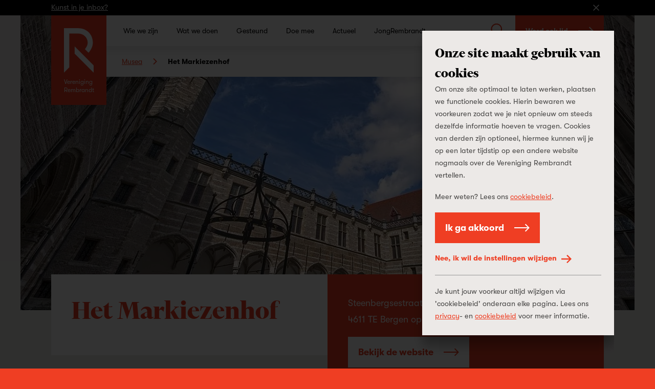

--- FILE ---
content_type: text/html; charset=UTF-8
request_url: https://www.verenigingrembrandt.nl/nl/musea/historisch-centrum-het-markiezenhof
body_size: 109213
content:
<!DOCTYPE html>
<html xmlns="http://www.w3.org/1999/xhtml" lang="nl-NL">
    <head>
        <meta name="viewport" content="width=device-width, initial-scale=1, minimum-scale=1" />

        <meta name="facebook-domain-verification" content="g6lbwq5omgkvec0ixcwufsfks8aeja" />

<link rel="apple-touch-icon" sizes="180x180" href="/apple-touch-icon.png?v=PYqywkKd7x">
<link rel="icon" type="image/png" sizes="32x32" href="/favicon-32x32.png?v=PYqywkKd7x">
<link rel="icon" type="image/png" sizes="16x16" href="/favicon-16x16.png?v=PYqywkKd7x">
<link rel="manifest" href="/site.webmanifest?v=PYqywkKd7x">
<link rel="mask-icon" href="/safari-pinned-tab.svg?v=PYqywkKd7x" color="#ef3e23">
<meta name="msapplication-TileColor" content="#da532c">
<meta name="theme-color" content="#ffffff">

<meta name="format-detection" content="telephone=no">

<link rel="preconnect" href="https://in.hotjar.com">
<link rel="preconnect" href="https://vars.hotjar.com">
<link rel="preconnect" href="https://www.google-analytics.com">
<link rel="preconnect" href="https://script.hotjar.com">
<link rel="preconnect" href="https://s.ytimg.com">
<link rel="preconnect" href="https://www.googletagmanager.com">
        
        <script type="module" src="https://www.verenigingrembrandt.nl/dist/assets/main-CAGskDwD.js" crossorigin onload="e=new CustomEvent(&#039;vite-script-loaded&#039;, {detail:{path: &#039;src/js/main.js&#039;}});document.dispatchEvent(e);"></script>
<link href="https://www.verenigingrembrandt.nl/dist/assets/main-CSHi08tk.css" rel="stylesheet">

        <script>
    (function(window, document) {
        var hasTouchevents = ('ontouchstart' in window) || window.DocumentTouch && document instanceof DocumentTouch;

        if (hasTouchevents) {
            document.getElementsByTagName('html')[0].classList.add('touchevents');
        } else {
            document.getElementsByTagName('html')[0].classList.add('no-touchevents');
        }

        window.hasTouchevents = hasTouchevents;
    })(window, document);
</script>
        
<!-- Google Tag Manager -->
<script> dataLayer = [];</script>
<script>(function(w,d,s,l,i){w[l]=w[l]||[];w[l].push({'gtm.start':
new Date().getTime(),event:'gtm.js'});var f=d.getElementsByTagName(s)[0],
j=d.createElement(s),dl=l!='dataLayer'?'&l='+l:'';j.async=true;j.src=
'https://www.googletagmanager.com/gtm.js?id='+i+dl;f.parentNode.insertBefore(j,f);
})(window,document,'script','dataLayer', 'GTM-TQR8NQW');</script>
<!-- End Google Tag Manager -->
    <title>Vereniging Rembrandt | Het Markiezenhof</title><meta name="referrer" content="no-referrer-when-downgrade">
<meta name="robots" content="all">
<meta content="160384127410974" property="fb:profile_id">
<meta content="nl_NL" property="og:locale">
<meta content="Vereniging Rembrandt" property="og:site_name">
<meta content="article" property="og:type">
<meta content="https://www.verenigingrembrandt.nl/nl/musea/historisch-centrum-het-markiezenhof" property="og:url">
<meta content="Het Markiezenhof" property="og:title">
<meta content="https://vereniging-rembrandt.ams3.cdn.digitaloceanspaces.com/production/images/_1200x630_crop_50.55% 73%_82_none/markiezen_200115_151033.jpg?mtime=1579101079" property="og:image">
<meta content="1200" property="og:image:width">
<meta content="630" property="og:image:height">
<meta content="https://www.instagram.com/vereniging_rembrandt/" property="og:see_also">
<meta content="https://www.linkedin.com/company/verenigingrembrandt" property="og:see_also">
<meta content="https://www.facebook.com/verenigingrembrandt" property="og:see_also">
<meta name="twitter:card" content="summary_large_image">
<meta name="twitter:creator" content="@">
<meta name="twitter:title" content="Het Markiezenhof">
<meta name="twitter:image" content="https://vereniging-rembrandt.ams3.cdn.digitaloceanspaces.com/production/images/_800x418_crop_50.55% 73%_82_none/markiezen_200115_151033.jpg?mtime=1579101079">
<meta name="twitter:image:width" content="800">
<meta name="twitter:image:height" content="418">
<link href="https://www.verenigingrembrandt.nl/nl/musea/historisch-centrum-het-markiezenhof" rel="canonical">
<link href="https://www.verenigingrembrandt.nl/nl" rel="home"></head>

    <body class="" style="background-color: #ef3e23;">
        
<!-- Google Tag Manager (noscript) -->
<noscript><iframe src="https://www.googletagmanager.com/ns.html?id=GTM-TQR8NQW"
height="0" width="0" style="display:none;visibility:hidden"></iframe></noscript>
<!-- End Google Tag Manager (noscript) -->
            <script>
        function initMap() {
            if (typeof googleMapsLoadTrigger === 'function') googleMapsLoadTrigger();
        }
    </script>
    <script src="https://maps.googleapis.com/maps/api/js?key=AIzaSyBZ-YF1oiBGfzxTQ0i72jvz8lvR0SgTZgY&loading=async&libraries=places,marker&callback=initMap" async defer></script>
        <svg xmlns="http://www.w3.org/2000/svg" xmlns:xlink="http://www.w3.org/1999/xlink" style="width: 0; height: 0; visibility: hidden; position: absolute;" aria-hidden="true"><symbol  viewBox='0 0 16 9' id='arrow-down'>
    <path d="M7.9921875,0.350807188 L7.99984894,0.343145751 L15.2424896,7.58578644 L13.8282761,9 L7.9921875,3.16391144 L2.15609894,9 L0.741885375,7.58578644 L7.98452606,0.343145751 L7.9921875,0.350807188 Z" transform="matrix(1 0 0 -1 0 9.343)"></path>
  </symbol><symbol  viewBox='0 0 9 16' id='arrow-left'>
    <path d="M4.32842712,3.67923431 L4.33608856,3.67157288 L11.5787292,10.9142136 L10.1645157,12.3284271 L4.32842712,6.49233856 L-1.50766144,12.3284271 L-2.921875,10.9142136 L4.32076569,3.67157288 L4.32842712,3.67923431 Z" transform="matrix(0 1 1 0 -3.672 3.672)"></path>
  </symbol><symbol  viewBox='0 0 32 32' id='arrow-long-down'>
    <path d="M17.839 24.782 26.311 16.309 29.001 18.999 16 32 2.999 18.999 5.689 16.309 14.161 24.782 14.161 0 17.839 0 17.839 24.782z"></path>
  </symbol><symbol  viewBox='0 0 32 32' id='arrow-long-left'>
    <path d="M7.218 17.839 15.691 26.311 13.001 29.001 0 16 13.001 2.999 15.691 5.689 7.218 14.161 32 14.161 32 17.839 7.218 17.839z"></path>
  </symbol><symbol  viewBox='0 0 32 32' id='arrow-long-right'>
    <path d="M24.782 14.161 16.309 5.689 18.999 2.999 32 16 18.999 29.001 16.309 26.311 24.782 17.839 0 17.839 0 14.161 24.782 14.161z"></path>
  </symbol><symbol  viewBox='0 0 32 32' id='arrow-long-up'>
    <path d="M14.161 7.218 5.689 15.691 2.999 13.001 16 0 29.001 13.001 26.311 15.691 17.839 7.218 17.839 32 14.161 32 14.161 7.218z"></path>
  </symbol><symbol  viewBox='0 0 9 16' id='arrow-right'>
    <path d="M4.67157288,3.67923431 L4.67923431,3.67157288 L11.921875,10.9142136 L10.5076614,12.3284271 L4.67157288,6.49233856 L-1.16451569,12.3284271 L-2.57872925,10.9142136 L4.66391144,3.67157288 L4.67157288,3.67923431 Z" transform="rotate(90 4.672 8)"></path>
  </symbol><symbol  viewBox='0 0 16 9' id='arrow-up'>
    <path d="M7.9921875,0.00766143763 L7.99984894,0 L15.2424896,7.24264069 L13.8282761,8.65685425 L7.9921875,2.82076569 L2.15609894,8.65685425 L0.741885375,7.24264069 L7.98452606,0 L7.9921875,0.00766143763 Z"></path>
  </symbol><symbol  viewBox='0 0 48 94.5' id='button-arrow-down'>
    <path d="M27 82.716 43.636 66 48 70.385 24 94.5 0 70.385 4.364 66 21 82.716 21 0 27 0 27 82.716z"></path>
  </symbol><symbol  viewBox='0 0 94.5 48' id='button-arrow-left'>
    <path d="M11.784 27 28.5 43.636 24.115 48 0 24 24.115 0 28.5 4.364 11.784 21 94.5 21 94.5 27 11.784 27z"></path>
  </symbol><symbol  viewBox='0 0 94.5 48' id='button-arrow-right'>
    <path d="M82.716 21 66 4.364 70.385 0 94.5 24 70.385 48 66 43.636 82.716 27 0 27 0 21 82.716 21z"></path>
  </symbol><symbol  viewBox='0 0 48 94.5' id='button-arrow-up'>
    <path d="M21 11.784 4.364 28.5 0 24.115 24 0 48 24.115 43.636 28.5 27 11.784 27 94.5 21 94.5 21 11.784z"></path>
  </symbol><symbol  viewBox='0 0 36 39' id='calendar'>
    <path d="M8,6 L2,6 L2,13 L34,13 L34,6 L28,6 L28,10 L26,10 L26,6 L10,6 L10,10 L8,10 L8,6 Z M8,4 L8,-3.6739404e-16 L10,0 L10,4 L26,4 L26,-3.6739404e-16 L28,0 L28,4 L36,4 L36,6 L36,37 L36,39 L0,39 L0,37 L2.7533531e-15,6 L0,4 L8,4 Z M34,37 L34,15 L2,15 L2,37 L34,37 Z M12,19 L12,23 L8,23 L8,19 L12,19 Z M20,19 L20,23 L16,23 L16,19 L20,19 Z M28,19 L28,23 L24,23 L24,19 L28,19 Z M28,27 L28,31 L24,31 L24,27 L28,27 Z M20,27 L20,31 L16,31 L16,27 L20,27 Z M12,27 L12,31 L8,31 L8,27 L12,27 Z"></path>
  </symbol><symbol  viewBox='0 0 32 32' id='check'>
    <path d="M29.27 2.042 32 4.48 11.035 27.958 0 15.72 2.718 13.269 11.022 22.478 29.27 2.042z"></path>
  </symbol><symbol  viewBox='0 0 32 32' id='close'>
    <path d="M16 18.909 2.909 32 0 29.091 13.091 16 0 2.909 2.909 0 16 13.091 29.091 0 32 2.909 18.909 16 32 29.091 29.091 32 16 18.909z"></path>
  </symbol><symbol  viewBox='0 0 64.1 64.1' id='collection'>
    <path fill="currentcolor" d="m64.1,13.6v50.5H13.6v-9.41h5.41v4h39.68V19.01h-4v-5.41h9.41ZM50.4,0v50.4H0V0h50.4Zm-5.4,5.4H5.4v39.6h39.6V5.4Z"></path>
  </symbol><symbol  viewBox='0 0 110 153' id='dash'>
    <path d="M110 153 110 110.479743 0 0 0 42.4532539z"></path>
  </symbol><symbol  viewBox='0 0 14 14' id='delete'>
    <path d="M8.41421356,7 L13.363961,11.9497475 L11.9497475,13.363961 L7,8.41421356 L2.05025253,13.363961 L0.636038969,11.9497475 L5.58578644,7 L0.636038969,2.05025253 L2.05025253,0.636038969 L7,5.58578644 L11.9497475,0.636038969 L13.363961,2.05025253 L8.41421356,7 Z"></path>
  </symbol><symbol  viewBox='0 0 32 32' id='download'>
    <path d="M14.555 19.027 11.195 15.667 9.084 17.778 15.998 24.692 22.912 17.778 20.801 15.667 17.441 19.027 17.441 0 14.555 0 14.555 19.027z"></path><path d="M26.712 9.316 21.041 9.316 21.041 6.375 29.653 6.375 29.653 32 2.347 32 2.347 6.375 10.959 6.375 10.959 9.316 5.288 9.316 5.288 29.059 26.712 29.059 26.712 9.316z"></path>
  </symbol><symbol  viewBox='0 0 32 32' id='dropdown-arrow'>
    <path d="M32 8 16 27.2 0 8 32 8z"></path>
  </symbol><symbol  viewBox='0 0 31.868 32' id='exit-link'>
    <path d="M24.952 28.575 24.952 20.502 28.377 20.502 28.377 32 0 32 0 3.623 11.505 3.623 11.505 7.048 3.425 7.048 3.425 28.575 24.952 28.575z"></path><path d="M26.015 3.477 17.021 3.477 17.021 0 31.868 0 31.868 14.848 28.391 14.848 28.391 5.853 12.375 21.869 9.999 19.493 26.015 3.477z"></path>
  </symbol><symbol  viewBox='0 0 32 32' id='facebook'>
    <path d="M23.459.232V5.309H20.442A2.824,2.824,0,0,0,18.212,6a3.17,3.17,0,0,0-.578,2.076v3.635H23.27L22.519,17.4H17.634V32H11.75V17.4h-4.9V11.713H11.75V7.52a7.432,7.432,0,0,1,2-5.548A7.266,7.266,0,0,1,19.077,0,31.711,31.711,0,0,1,23.459.232Z"></path>
  </symbol><symbol  viewBox='0 0 32 32' id='instagram'>
    <path d="M16,2.883c4.272,0,4.778.016,6.465.093a8.846,8.846,0,0,1,2.971.551,4.954,4.954,0,0,1,1.84,1.2,4.954,4.954,0,0,1,1.2,1.84,8.846,8.846,0,0,1,.551,2.971c.077,1.687.093,2.193.093,6.465s-.016,4.778-.093,6.465a8.846,8.846,0,0,1-.551,2.971,5.3,5.3,0,0,1-3.037,3.037,8.846,8.846,0,0,1-2.971.551c-1.687.077-2.193.093-6.465.093s-4.778-.016-6.465-.093a8.846,8.846,0,0,1-2.971-.551,4.954,4.954,0,0,1-1.84-1.2,4.954,4.954,0,0,1-1.2-1.84,8.846,8.846,0,0,1-.551-2.971C2.9,20.778,2.883,20.272,2.883,16s.016-4.778.093-6.465a8.846,8.846,0,0,1,.551-2.971,4.954,4.954,0,0,1,1.2-1.84,4.954,4.954,0,0,1,1.84-1.2,8.846,8.846,0,0,1,2.971-.551C11.222,2.9,11.728,2.883,16,2.883M16,0c-4.345,0-4.89.018-6.6.1A11.741,11.741,0,0,0,5.519.84,7.855,7.855,0,0,0,2.685,2.685,7.855,7.855,0,0,0,.84,5.519,11.741,11.741,0,0,0,.1,9.4C.018,11.11,0,11.655,0,16s.018,4.89.1,6.6A11.741,11.741,0,0,0,.84,26.481a7.855,7.855,0,0,0,1.845,2.834A7.855,7.855,0,0,0,5.519,31.16,11.741,11.741,0,0,0,9.4,31.9c1.707.078,2.252.1,6.6.1s4.89-.018,6.6-.1a11.741,11.741,0,0,0,3.884-.744,8.176,8.176,0,0,0,4.679-4.679A11.741,11.741,0,0,0,31.9,22.6c.078-1.707.1-2.252.1-6.6s-.018-4.89-.1-6.6a11.741,11.741,0,0,0-.744-3.884,7.855,7.855,0,0,0-1.845-2.834A7.855,7.855,0,0,0,26.481.84,11.741,11.741,0,0,0,22.6.1C20.89.018,20.345,0,16,0Z"></path><path d="M16,7.784A8.216,8.216,0,1,0,24.216,16,8.215,8.215,0,0,0,16,7.784Zm0,13.549A5.333,5.333,0,1,1,21.333,16,5.332,5.332,0,0,1,16,21.333Z"></path><circle cx="24.541" cy="7.459" r="1.92"></circle>
  </symbol><symbol  viewBox='0 0 50 98' id='jr-logo'>
    <path fill="currentColor" d="M48.2686 48.6614V48.4453L48.6739 48.4363C48.6651 48.738 48.48 48.711 48.2686 48.6614ZM48.48 49.1747C48.3611 49.3187 48.1672 48.8865 48.3743 48.8865C48.4448 48.8865 48.5241 49.1251 48.48 49.1747ZM48.3611 48.0762L48.4668 48.1842L48.3699 48.3688L48.2642 48.2608L48.3611 48.0762ZM48.5285 47.9997C48.4844 48.0447 48.2553 47.9681 48.2553 47.8961C48.2509 47.6755 48.6563 47.8691 48.5285 47.9997ZM47.5328 15.6938C47.3962 15.6893 47.3478 15.0185 47.5593 15.1805L47.5328 15.6938ZM48.3126 51.2365L48.2862 51.4571C48.1188 51.6147 47.991 51.5697 48.0483 51.3221L48.3126 51.2365ZM48.1937 52.4116V52.6321H47.9954C47.969 52.4971 48.0659 52.389 48.1937 52.4071M47.1143 17.1749L46.9072 17.1389C46.9821 17.0578 46.9733 16.153 47.1672 16.3645L47.1407 16.7337C47.2993 16.6392 47.2244 16.3105 47.4403 16.36L47.4579 17.3865L47.2509 17.3145L47.1936 17.6026L47.3918 17.7556C47.0306 17.8412 46.8808 17.4405 47.1099 17.1749M48.0263 54.5455V54.7661H47.8941V54.5455H48.0263ZM48.1716 55.1307L48.317 55.5674H47.9778C47.9998 55.5179 48.0174 54.9732 48.176 55.1307M48.1232 56.3057V56.0851H48.2553V56.3057H48.1232ZM48.2025 56.7694L47.9998 56.8235L48.0263 56.4543L48.2642 56.3778L48.2025 56.7694ZM47.9425 55.6484C48.013 55.6484 48.0923 55.8915 48.0483 55.9366C47.8765 56.1301 47.6782 55.6529 47.9425 55.6484ZM47.7443 57.5573L47.665 57.2736L47.9337 57.3502L47.9425 57.5618H47.7443V57.5573ZM47.4491 56.6119C47.3434 56.5038 47.6474 56.2967 47.6518 56.4993C47.6518 56.5488 47.4888 56.6524 47.4491 56.6119ZM47.057 45.6767C47.013 45.6271 47.0834 45.384 47.1539 45.384C47.3566 45.3795 47.1804 45.8162 47.057 45.6767ZM47.2465 48.756H46.8455L46.7662 48.4363C46.8676 48.2743 46.894 48.3553 47.013 48.4273C47.057 48.4543 47.2685 48.729 47.2465 48.7605M47.1936 51.7678L47.0878 51.6597L47.1848 51.4752L47.2905 51.5832L47.1936 51.7678ZM46.9865 61.6135C46.9204 61.2849 47.2773 61.2038 47.4579 61.4199L46.9865 61.6135ZM47.1275 61.9782C46.7883 62.0142 46.7839 61.7351 47.1275 61.7576V61.9782ZM46.6693 58.9034C46.6693 58.8223 46.6517 58.7323 46.6693 58.6557C46.7442 58.3721 47.1407 58.6467 46.6693 58.9034ZM46.7442 59.6011L46.6429 59.7137C46.4843 59.7137 46.449 59.5696 46.4666 59.4256L46.7398 59.4931V59.6011H46.7442ZM46.546 59.7857H46.7486C46.7486 60.0513 46.5504 60.0558 46.546 59.7857ZM46.5768 61.6946H46.4402V61.4785H46.5768V61.6946ZM46.6297 64.6343C46.7222 64.7289 46.5195 65.071 46.4314 64.8189C46.3565 64.6028 46.5812 64.5803 46.6297 64.6343ZM46.2332 59.3535C45.9688 59.25 46.2772 58.9304 46.2596 58.9124C46.1627 58.9529 45.8851 59.0384 45.9159 58.8088C45.9336 58.6963 46.3653 58.7143 46.4578 58.6918C46.5724 58.8718 46.5019 59.4616 46.2332 59.3535ZM46.3785 66.1065V66.2145C46.0437 66.3991 46.0349 66.6737 45.9203 67.0248L46.1935 67.2815L45.7177 67.2905C45.6428 67.0429 45.841 67.0789 45.8455 67.0654C45.8675 67.0203 45.7485 66.9663 45.7353 66.8898C45.7221 66.7817 45.8851 65.8273 45.9952 65.8183C46.0349 65.8769 46.123 65.8633 46.1538 65.9084C46.2067 65.9804 46.0966 66.1695 46.3785 66.1019M46.5504 68.1233L46.5371 68.2224C46.3389 68.2359 46.427 68.434 46.4226 68.605H46.1494C46.1627 68.3349 46.3521 68.2359 46.2067 67.9477L46.5504 68.1278V68.1233ZM46.7398 69.1137C46.8015 69.1723 46.8764 69.2173 46.8367 69.3208C46.8323 69.3343 46.612 69.5729 46.5768 69.3704L46.7442 69.1137H46.7398ZM46.9336 70.4328H46.731V70.2887H46.9336V70.4328ZM46.1318 67.5066C46.242 67.6191 46.0437 67.8442 45.9336 67.7317C45.8234 67.6191 46.0217 67.394 46.1318 67.5066ZM46.3125 69.8881C46.0569 70.2077 45.9115 69.9646 45.8014 69.9601C45.7529 69.9601 45.4093 70.1987 45.2243 70.0907L45.2507 69.7215C45.33 69.5774 45.6252 69.8386 45.5943 69.5729L45.4886 69.4289C45.6957 69.4199 45.8234 69.3749 45.8939 69.1633C45.6516 69.0012 45.6296 68.9922 45.6119 68.6906C45.4754 68.7986 45.4093 68.7311 45.4049 68.5465H45.6075C45.6075 68.5915 45.6075 68.641 45.6075 68.6906C45.6957 68.623 45.8234 68.2629 45.9027 68.1683C46.1054 67.9342 46.0701 68.479 45.9468 68.605L46.2904 68.7941C46.2155 69.0417 46.1583 69.4064 46.1671 69.6675C46.1671 69.717 46.3609 69.681 46.308 69.8881M46.0437 70.4463V70.3383L46.145 70.2257L46.3169 70.3698L46.0437 70.4463ZM45.634 70.3833C45.6516 70.5319 45.9732 70.4778 45.7397 70.6759L45.5326 70.4598L45.2991 70.9055L45.1273 70.838C45.2066 70.5814 44.9247 70.5904 45.0172 70.2527C45.2771 70.1897 45.0304 70.5769 45.33 70.4688C45.374 70.4553 45.5062 70.0096 45.8366 70.1627L45.634 70.3878V70.3833ZM44.9467 65.4762C44.9864 65.4537 45.0348 65.4762 45.0745 65.4672C45.0524 65.3771 44.9731 65.2961 45.004 65.1745L45.211 65.2826V65.4672C45.167 65.4762 45.1185 65.4672 45.0745 65.4672C45.1097 65.6112 45.1626 65.7508 45.1494 65.9084C44.9467 65.9624 44.8542 65.5617 44.9467 65.4762ZM44.8277 64.963C44.8013 65.0395 44.7308 65.2871 44.7132 65.3096C44.6647 65.3816 44.4709 65.4177 44.4577 65.2961C44.4445 65.1746 44.6691 65.0755 44.6868 65.035C44.744 64.9179 44.6603 64.6838 44.8189 64.7379C45.004 64.8009 44.8454 64.9089 44.8277 64.963ZM44.6207 67.0203L44.5458 66.6557C44.8057 66.6602 44.9599 66.9933 44.6207 67.0203ZM44.7396 67.6821L44.5149 67.7992V68.3439C44.2374 68.4024 44.4533 68.1413 44.418 68.0648C44.4092 68.0513 44.2286 68.0828 44.2947 67.8082C44.3035 67.7677 44.3872 67.7587 44.4224 67.6956C44.4489 67.6506 44.4136 67.5516 44.4224 67.5336H44.0127L44.0744 67.2454C44.1096 67.2049 44.5238 67.4165 44.418 67.5336C44.4268 67.5201 44.5193 67.5516 44.5414 67.5246L44.4797 67.313L44.7528 67.2364L44.7308 67.6821H44.7396ZM44.4092 68.7131C44.1625 69.0507 44.1889 68.3349 44.44 68.5645C44.4577 68.5825 44.44 68.6636 44.4092 68.7131ZM44.2506 69.8115C44.211 69.8521 44.0568 69.807 43.9863 69.8251C43.8805 70.2482 43.6911 70.8065 43.6294 71.2252C43.5765 71.5583 43.6867 71.977 43.484 72.3326L43.2814 72.2606C43.2725 72.3281 43.299 72.4182 43.2814 72.4812C43.3254 72.4857 43.3739 72.4767 43.4179 72.4812L43.3518 72.8459C43.2197 72.8684 43.0787 72.8368 42.9465 72.8549C42.9465 72.9449 42.8848 73.098 42.9157 73.152C42.9597 73.2285 43.1756 73.2735 43.2153 73.3996C42.9597 73.6562 43.0479 73.9938 42.9642 74.2685C42.9465 74.327 42.854 74.3225 42.8364 74.381C42.7747 74.6286 42.854 75.0878 42.4355 75.0698C42.3033 74.7637 42.5588 74.6106 42.5632 74.5836C42.5809 74.327 42.5324 73.9173 42.5632 73.6562C42.572 73.5707 42.7923 72.8999 42.8232 72.8729C42.8584 72.8368 42.9069 72.8639 42.9465 72.8594C42.9465 72.8323 42.8628 72.7423 42.8804 72.6838L42.9421 72.6027H43.2197C43.2505 72.5712 43.2725 72.5352 43.2814 72.4902C43.2417 72.4857 43.1844 72.5127 43.1536 72.4812C42.9377 72.058 43.2681 72.103 43.3254 71.923C43.3651 71.7969 43.3078 71.5988 43.4003 71.4593L43.1932 71.4277C43.343 71.1891 43.3563 70.937 43.5281 70.6939L43.3166 70.5454C43.647 70.3788 43.6162 69.9331 43.9863 69.8341C43.9863 69.8205 43.907 69.717 43.9775 69.5955C44.1493 69.5504 44.1977 69.1588 44.3519 69.1678C44.6031 69.1813 44.1977 69.7035 44.2506 69.8205M43.8629 70.5229C43.8629 70.4733 44.0259 70.3698 44.0656 70.4103C44.1713 70.5183 43.8673 70.7254 43.8629 70.5229ZM42.713 75.529L42.246 75.7991L42.3033 75.1734C42.4531 75.0023 42.7439 75.3895 42.713 75.5245M41.8627 56.2292L42.0434 56.1211L42.1227 56.7064H41.92L41.8671 56.2292H41.8627ZM41.7614 55.5404L41.6953 55.2163L41.9597 55.0947L41.9464 55.4143L41.7614 55.5404ZM41.2592 37.0554C41.1622 37.159 41.2459 37.7803 41.0477 37.9378L40.6071 37.8973V37.6677C40.9199 37.7037 41.0168 37.3121 40.8847 37.0464L40.8935 37.4291C40.5102 37.4156 40.8274 36.6593 40.7922 36.3081C40.7789 36.1821 40.6644 36.119 40.6512 36.002C40.6115 35.6688 40.7657 35.2457 40.8538 34.926C40.6336 34.863 40.7481 34.5118 40.6203 34.2687L40.8362 34.3183L40.845 34.8045C41.3737 34.782 41.3649 35.0881 41.3693 35.5698H41.0785C41.3913 35.8624 41.3032 36.4342 41.2504 36.8394L41.4662 36.9564C41.4662 37.1275 41.2724 37.0374 41.2636 37.0509M40.9904 39.7701C40.7261 40.0672 40.5366 39.7431 40.704 39.6306H40.9948C41.0124 39.401 40.8098 39.2839 40.7701 39.0858C40.7437 38.9508 40.7173 38.37 40.8979 38.3925C40.6512 38.2124 40.7437 38.0189 41.0389 38.0414C40.9772 38.343 41.1094 38.6086 41.1138 38.9283C41.1138 39.0318 41.0124 39.1128 41.0124 39.1578C41.0124 39.2884 41.2988 39.4145 40.986 39.7656M41.105 41.1702C41.0962 41.3773 40.8935 41.4854 41.0345 41.7059C40.7393 41.8095 41.0257 41.814 41.0433 42.0256C41.0565 42.1922 40.8582 42.3227 40.9728 42.5253C40.7789 42.7324 40.4882 41.7735 40.8098 41.832V41.7195C40.5454 41.6519 40.6952 41.3278 40.6512 41.0982L40.801 40.9496C40.5983 40.8191 40.7261 40.5715 40.6468 40.3734L41.0124 40.4994C40.9728 40.729 41.1138 40.9721 41.105 41.1792M40.9375 42.6018L40.9067 42.9845C40.6159 43.016 40.7437 42.6243 40.9375 42.6018ZM41.0873 44.9113L40.5675 44.3801L40.8538 44.1055L40.6292 43.8759V43.7318C40.942 43.6643 40.5675 43.3401 40.8054 43.2186C41.0036 43.1196 40.823 43.5157 40.8582 43.6238C40.8891 43.7273 41.0389 43.7858 41.0565 43.8759C41.0741 43.9614 40.9948 44.083 41.0036 44.1775C41.0345 44.4206 41.127 44.6502 41.0873 44.9113ZM41.6072 78.5678L41.4398 78.7524L41.3341 78.6443C41.3341 78.4733 41.4662 78.4373 41.6028 78.4553V78.5633L41.6072 78.5678ZM40.2635 35.0476C40.171 34.782 40.1137 34.5524 40.475 34.5839C40.4882 34.764 40.5278 35.0656 40.2635 35.0476ZM40.2679 35.8174L40.0564 35.7499L40.03 36.2901L39.7392 36.2136L39.704 36.4477C39.4132 36.5107 39.6511 36.1461 39.6247 35.984L39.8449 36.056C39.6819 35.7319 39.9639 35.5248 39.7789 35.3222L39.9771 35.0116L39.8229 34.746C40.1974 34.6694 40.1225 35.0836 40.0873 35.3582C40.0696 35.4978 39.8493 35.6328 40.2018 35.6643L40.2326 35.3582L40.4001 35.5473L40.2679 35.8174ZM40.1357 36.092L40.2415 35.975L40.3516 36.1641L40.2106 36.2856L40.1357 36.092ZM40.2547 36.9294C40.1754 37.069 40.1622 37.285 39.9375 37.258L39.7833 36.8754L39.9331 36.8303L39.8053 36.7448C39.6731 36.4207 40.0256 36.5872 40.215 36.3666C40.1489 36.5692 40.3648 36.7403 40.3736 36.8619C40.3736 36.9069 40.2767 36.8979 40.2591 36.9339M40.0917 37.9063C40.0696 37.7622 40.0829 37.6812 40.1974 37.5957L40.237 37.9018H40.0917V37.9063ZM39.9551 38.451L40.1313 38.0639L40.1754 38.451H39.9551ZM40.6644 79.2836H40.8671C40.8671 79.5492 40.6688 79.5537 40.6644 79.2836ZM41.1887 82.2459L41.4618 82.1333C41.5191 82.3314 41.1446 82.6601 41.1402 82.6916C41.1182 82.8221 41.3473 83.0472 40.9992 83.0968L41.2724 83.2723C41.0213 83.4839 41.0124 83.7405 40.5983 83.7631L40.6203 83.2453L40.8627 83.1688C40.7261 82.8176 41.1402 82.5925 41.1843 82.2459M39.7833 41.1522C39.911 41.0036 40.1137 41.4538 39.8978 41.4583C39.8229 41.4583 39.7392 41.2062 39.7833 41.1522ZM39.6907 37.7577C39.4881 37.7577 39.6819 37.4111 39.7965 37.5281C39.8405 37.5732 39.7392 37.7577 39.6907 37.7577ZM39.7789 40.7695V40.5399H39.9947C40.0212 40.6795 39.9198 40.7966 39.7789 40.774M39.8493 38.8382C39.9375 39.0093 40.2679 38.9733 40.1225 39.527C39.889 39.59 39.9507 39.2794 39.889 39.1308C39.8626 39.0678 39.7701 39.0768 39.7568 39.0228C39.7348 38.9508 39.7921 38.6536 39.7436 38.5366C40.0256 38.4781 39.7789 38.6987 39.8538 38.8427M40.4485 78.6263H40.2459V78.4823H40.4485V78.6263ZM39.7128 83.4884L39.911 83.1913L39.704 83.2228C39.541 83.0247 39.6335 82.8627 39.6907 82.6421L39.8978 82.6016L39.9066 82.8897H40.3119C40.2811 83.3804 40.1401 83.4794 39.7084 83.4839M39.726 84.2222L40.0696 84.1052C40.475 84.2358 39.7128 84.6634 39.726 84.2222ZM39.1312 67.34L39.0872 67.0789L39.3603 66.9663L39.1268 67.3355L39.1312 67.34ZM39.5762 83.4884H39.4396V83.2723H39.5762V83.4884ZM38.5585 37.7037C38.2897 37.7037 38.2853 37.4786 38.5585 37.4741V37.7037ZM38.1532 37.249L37.9681 37.0599V36.9474C38.1355 36.9114 38.2281 37.0059 38.3294 37.132L38.1532 37.249ZM38.3955 58.2416V57.8769H38.5937C38.5673 58.012 38.6202 58.2731 38.3955 58.2461M38.51 68.9652L38.5717 68.596H38.7083C38.7435 68.8391 38.7259 68.8886 38.51 68.9652ZM39.0255 87.3196C39.0563 87.5627 38.7876 87.3916 38.7347 87.6887C38.7171 87.7923 38.7612 87.8823 38.7656 87.9859L38.488 87.7698L38.4968 88.211H38.1576L38.3602 88.0669C38.2149 87.7428 38.4528 87.8238 38.4924 87.7698C38.51 87.7473 38.4704 87.5852 38.5849 87.4681C38.6819 87.3691 38.8977 87.3241 39.0299 87.3196M37.8227 88.8097C37.836 88.6657 37.673 88.4316 37.8139 88.328H38.2281L38.2986 88.5036L37.8272 88.8052L37.8227 88.8097ZM37.2544 67.3715V67.2274H37.4571V67.3715H37.2544ZM37.7258 90.9436C37.4747 90.9436 37.4703 90.7275 37.7258 90.723V90.9436ZM37.1267 89.7146C36.9681 89.7956 36.8667 89.6921 36.8271 89.7146C36.7962 89.7326 36.5892 90.2053 36.4834 90.2638L36.6905 90.2954V90.516L36.1222 90.5295C36.0913 90.6465 35.9503 90.6645 35.9459 90.6735C35.9239 90.7275 35.9944 90.8626 35.9151 90.8941C35.7257 90.9661 35.8887 90.651 35.7433 90.678C35.6508 91.0517 35.5715 91.2408 35.1661 91.1327L35.1265 90.687L35.5362 90.7501L35.6375 90.4574L35.9503 90.669C35.9327 90.2999 35.6948 90.4034 35.6728 90.3809C35.4657 90.1738 36.0473 89.9667 36.1001 89.9217C36.2896 89.7776 36.5759 89.4265 36.7962 89.377L37.4483 88.7332C37.8844 89.0618 37.4615 89.5345 37.1267 89.7056M36.9769 91.2498C36.946 91.0562 37.065 90.8671 37.2412 90.8806C37.272 91.0742 37.1531 91.2633 36.9769 91.2498ZM36.294 91.2588V91.5514L36.0252 91.4839C36.0649 91.1417 36.4526 91.1237 36.7037 91.1777C36.6729 91.4163 36.3513 91.1957 36.294 91.2588ZM35.1441 91.7225V91.5019C35.2807 91.4884 35.3952 91.4704 35.4833 91.6054C35.404 91.745 35.2895 91.727 35.1441 91.7225ZM35.1838 86.1401V85.996C35.6287 85.933 35.6023 86.3157 35.1838 86.1401ZM35.4437 89.44H35.241C35.241 89.1744 35.4393 89.1699 35.4437 89.44ZM35.4701 86.9414C35.5054 86.9729 35.4569 87.081 35.404 87.126C35.1661 87.3421 35.2454 86.7388 35.4701 86.9414ZM34.6947 83.9476L34.3951 83.8756C34.404 83.5425 34.5978 83.6145 34.6463 83.5605C34.6815 83.5199 34.6463 83.4074 34.6727 83.3759C34.7344 83.2994 34.9414 83.3624 35.0031 83.3083C35.0516 83.2678 35.0472 83.1328 35.1089 83.1238C35.1529 83.1148 35.5186 83.2363 35.5494 83.3444L35.2102 83.4254L35.2851 83.718C35.056 83.583 34.8093 83.7315 34.6991 83.9521M34.4084 88.7242C34.5273 88.5981 34.6242 88.3775 34.8137 88.4226C34.871 88.7692 34.6242 88.6612 34.4084 88.7242ZM34.8225 89.0078C34.5714 89.0078 34.567 88.7917 34.8225 88.7872V89.0078ZM34.263 88.211L34.4304 87.9904H34.5317V88.0984C34.4612 88.2155 34.3863 88.229 34.263 88.2155M34.0823 89.539C34.0603 89.359 34.0691 89.1519 34.2806 89.1699C34.3026 89.35 34.2938 89.557 34.0823 89.539ZM33.9898 92.1817V92.0376H34.2586C34.2233 92.1862 34.1176 92.2042 33.9898 92.1862M33.8621 88.7332H34.0647L34.0603 88.9403L33.8665 89.0258V88.7332H33.8621ZM33.6506 84.8795C33.4876 84.7355 33.5272 84.9921 33.4523 85.0956C33.3202 85.2757 33.0206 85.5098 32.8488 85.2622C33.0734 85.0821 33.4259 84.911 33.4964 84.6229C33.5757 84.5419 33.7079 84.5239 33.7916 84.4743C33.7916 84.4068 33.7695 84.3258 33.8004 84.2718L34.3247 83.9521C34.3379 84.2853 34.0074 84.3438 33.7872 84.4743C33.7872 84.6094 33.7519 84.6905 33.9149 84.704L33.6946 85.0641L33.6462 84.8795H33.6506ZM33.4171 90.4799C33.2629 90.561 32.8884 90.8536 32.7518 90.7906L32.5976 90.6195L32.699 90.3674C32.8884 90.2864 32.8708 90.516 32.906 90.5115C33.0779 90.4979 33.6902 89.9262 33.7519 90.2368C33.7431 90.516 33.5052 90.4304 33.4171 90.4754M32.9721 92.6409V92.8615H32.8399V92.6409H32.9721ZM33.3818 92.6724C33.3114 92.7894 33.2365 92.8029 33.1131 92.7894C33.1043 92.6364 33.0823 92.5148 33.21 92.4203L33.3862 92.6724H33.3818ZM32.8223 91.763L32.9765 91.5244C33.047 91.5604 33.3334 91.3038 33.3642 91.4974C33.3995 91.745 32.9457 91.718 32.8223 91.763ZM33.5316 93.3297L32.7871 93.6718C32.7562 93.2036 33.2188 93.0055 33.5316 93.3297ZM32.4258 92.4338C32.3774 92.3798 32.4478 92.1051 32.5888 92.1367C32.8399 92.1907 32.558 92.5733 32.4258 92.4338ZM32.232 91.2588L32.1262 91.0787C32.135 91.0247 32.3157 90.9121 32.3774 90.9031C32.5007 90.8806 32.5271 90.8896 32.602 90.9977L32.232 91.2588ZM32.2936 92.8029C32.1923 92.9155 31.9985 92.5913 32.1879 92.5868C32.232 92.5868 32.3333 92.7624 32.2936 92.8029ZM31.646 74.7412C31.5799 74.6106 31.8883 74.1154 31.9764 74.2234C32.0293 74.2865 31.809 74.7862 31.646 74.7412ZM31.3685 82.534C31.3596 82.6556 31.6328 82.5655 31.4742 82.7546C31.3024 82.9617 31.0072 82.8221 30.9719 82.8447C30.9587 82.8537 30.8442 83.1868 30.7076 83.0742C30.7384 83.1058 30.8045 83.1778 30.8971 83.1283L30.7957 83.3489L30.4212 83.1733L30.4521 82.9887C30.5534 82.9572 30.6195 83.0337 30.69 83.0562C30.668 82.8852 30.69 82.7681 30.7517 82.6151H30.549C30.549 82.3494 30.7473 82.3449 30.7517 82.6151C30.7869 82.5295 31.0028 82.2999 31.0909 82.39L31.1306 82.6826C31.2319 82.5205 31.2231 82.3089 31.3596 82.1469C31.6636 81.7777 31.8927 82.5475 31.3685 82.534ZM31.4522 83.4884V83.2678C31.6989 83.2678 31.7033 83.4839 31.4522 83.4884ZM30.5314 89.4535L30.6988 89.2329H30.8001V89.377L30.527 89.458L30.5314 89.4535ZM30.5578 87.1035L30.5138 87.3241C30.0688 87.4681 30.1437 87.0765 30.5578 87.1035ZM30.1657 90.2683L30.0644 90.1243L29.897 90.3449L29.6503 89.9442L29.8221 89.9757L29.8529 89.7551L30.0291 89.9667L30.2626 89.8947L30.3375 90.1873L30.1657 90.2638V90.2683ZM30.0203 93.5007C29.8044 93.4107 29.9675 92.902 30.1789 93.064C30.1921 93.0731 30.2098 93.2216 30.2362 93.2576C30.0688 93.2576 30.1745 93.5638 30.0203 93.5007ZM29.7956 90.4214L30.0688 90.3404V90.4844L29.9014 90.561L29.7956 90.4169V90.4214ZM29.6767 95.3465C29.5709 95.2385 29.8749 95.0314 29.8793 95.234C29.8793 95.2835 29.7163 95.3871 29.6767 95.3465ZM29.5093 93.7348C29.6326 93.7078 29.7384 93.8114 29.7163 93.9509H29.5137V93.7348H29.5093ZM29.6943 92.5553V92.7759C29.4476 92.7759 29.4432 92.5598 29.6943 92.5553ZM29.4168 92.1907L29.4432 91.9701L29.6811 91.8935L29.5137 92.1907H29.4123H29.4168ZM29.4212 92.4833H29.2846V92.2672H29.4212V92.4833ZM29.2009 95.4996H29.4035C29.4035 95.7652 29.2053 95.7697 29.2009 95.4996ZM28.9101 91.0877L28.6458 91.1057C28.7074 90.8401 28.9674 90.8581 29.0863 90.5925L29.2846 90.6555L29.1833 90.8041L29.1128 90.696L28.9057 91.0922L28.9101 91.0877ZM29.1128 94.4732C28.9189 94.3291 28.9894 94.5317 28.9145 94.5857C28.7647 94.6892 28.6502 94.6532 28.6017 94.4822L28.2008 94.9278C27.7162 94.3516 28.1303 94.3066 28.6325 94.2616L28.6017 94.4101L28.7339 94.2616C28.8352 94.5092 29.1568 94.1715 29.1128 94.4777M28.659 95.7292V95.4366C28.8264 95.4051 29.007 95.5221 28.9982 95.7247H28.659V95.7292ZM27.9276 94.9369L27.4783 94.7253C27.4562 94.6037 27.8351 94.6622 27.8704 94.6757C27.9232 94.6937 28.1083 94.8918 27.9276 94.9369ZM27.3461 90.9797C27.5972 90.9797 27.6016 91.1957 27.3461 91.2002V90.9797ZM27.0862 91.682L27.1875 91.5694L27.3637 91.7855L27.0906 91.682H27.0862ZM27.1478 95.3915C27.1258 95.252 27.2227 95.1484 27.3461 95.1665V95.387H27.1478V95.3915ZM27.095 92.1592L26.6852 92.0916C26.7381 91.88 26.7734 91.7135 27.0201 91.718L27.1566 91.862L27.0289 91.9431L27.095 92.1592ZM26.5751 93.7844C26.5751 93.4917 26.8438 93.4917 26.8483 93.7799H26.5751V93.7844ZM26.2799 92.2852C26.3196 92.2177 26.4253 92.1276 26.4826 92.1727C26.6059 92.2717 26.5046 92.6454 26.2799 92.2852ZM26.2227 95.0404C25.9936 94.8513 26.161 94.7748 26.3901 94.7478L26.2227 95.0404ZM25.8746 92.6949C25.8041 92.6229 26.0024 92.3978 26.0729 92.4698C26.1433 92.5418 25.9451 92.7669 25.8746 92.6949ZM25.738 92.6994H25.6014L25.6631 92.2627L25.8526 92.4428L25.7336 92.7039L25.738 92.6994ZM26.6544 87.8373C26.5443 87.8733 26.5663 88.2695 26.1345 87.8778L26.8483 87.4636C26.9848 87.4411 27.1699 87.4276 27.2183 87.5987C27.0509 87.5762 27.0465 87.8148 26.9496 87.8688C26.8571 87.9228 26.7337 87.8103 26.65 87.8373M26.4958 89.0123L26.5222 88.7197L26.628 88.8998L26.4958 89.0123ZM25.8658 92.2537C25.901 92.1231 26.1698 91.9431 26.2711 92.0286C26.3901 92.1322 26.0024 92.4023 25.8658 92.2537ZM25.8922 89.6831C26.1389 89.6966 26.6588 89.3905 26.7117 89.8137C26.4738 89.8362 25.9363 90.0883 25.8922 89.6831ZM25.2842 88.0759L25.1741 87.7112C24.967 87.8868 24.8745 88.0804 24.5661 88.0174L24.6586 87.4997C24.6807 87.4051 24.8877 87.4861 24.8965 87.4997C24.9406 87.5447 24.7203 87.7608 24.9318 87.7203C25.2358 87.5177 24.7732 87.3646 24.8921 87.207C25.0155 87.0405 25.0111 87.3961 25.0992 87.3511C25.0992 86.7793 25.6235 87.0765 25.2005 87.2701L25.1741 87.6437L25.5838 87.6347L25.3063 87.3466L26.0596 87.2971L26.2491 86.5182L26.5222 86.5858V86.2931C26.6985 86.1941 27.4606 86.6083 27.3461 86.7929L26.7381 87.027C26.7381 86.8019 26.7601 86.6083 27.0024 86.6533L26.8967 86.5092C26.6103 86.6038 26.6941 86.8019 26.6456 86.9144C26.628 86.9639 26.4429 87.0044 26.531 87.2475C26.1566 87.1035 26.1918 87.6032 25.7821 87.4051C25.9539 87.8598 25.3812 87.7203 25.2798 88.0714M25.5221 91.9656C25.0684 92.0511 25.1124 91.5919 25.5177 91.673V91.9656H25.5221ZM25.4605 92.4833H25.2578V92.2672C25.3812 92.2402 25.4869 92.3437 25.4649 92.4833M25.13 93.001C25.064 92.9335 25.2049 92.6859 25.2931 92.6319L25.3988 92.884C25.3768 92.9785 25.1697 93.0415 25.13 93.001ZM24.7423 94.2571C24.6895 94.005 24.9054 94.1445 25.0375 94.104C25.1168 94.077 25.0155 93.8834 25.2798 94.0365L25.2886 94.2481L24.7423 94.2571ZM24.7556 93.2306L25.0551 93.3792L25.0684 93.5908C24.8305 93.5232 24.4648 93.6223 24.7556 93.2306ZM24.0727 92.6454C23.9493 92.6003 24.0286 92.4113 23.7863 92.4338C23.5572 92.4563 23.4515 92.7039 23.2092 92.6724L23.544 92.3708L23.2709 92.3032V92.0826C23.3986 92.0871 23.5352 92.0421 23.6586 92.0961C23.6762 92.1051 23.685 92.1952 23.729 92.2132C23.9317 92.2987 24.0859 92.2222 24.196 92.5013V92.2087C24.2798 92.1997 24.4428 92.2447 24.5177 92.2942C24.8657 92.5013 24.2974 92.7219 24.0727 92.6409M23.9714 93.0956V92.9515L24.2401 92.8705V93.0911L23.9714 93.0956ZM23.8524 94.1985C23.8656 94.0275 24.0639 94.0725 24.1123 94.131C24.1167 94.14 24.0683 94.2706 24.1256 94.3426L23.8524 94.1985ZM23.6101 94.0635C23.3149 93.7934 23.2973 94.0635 23.1343 94.0725C23.0946 94.0725 23.1123 93.9509 23.0462 93.9284C22.914 93.8789 22.3633 93.9914 22.4426 93.7889C22.4999 93.6493 22.7334 93.7033 22.6761 93.4917C22.262 93.6403 22.4294 93.8744 21.9139 93.7213C21.7817 93.6808 22.0108 93.5908 21.5879 93.6583C21.6672 93.7664 21.8699 93.7889 21.6275 94.023L21.046 93.8159L20.9931 94.0005C21.0108 93.8969 20.9138 93.8249 20.9094 93.8159C20.9711 94.086 20.579 93.9284 20.4336 93.9689L20.5173 93.8024L20.9094 93.8159C20.8742 93.6988 20.861 93.6223 20.8345 93.5232C20.6054 93.5187 20.46 93.8384 20.1561 93.6808L20.0547 93.9734C19.8521 93.7979 19.9886 93.9149 20.0327 93.8249C20.09 93.7078 20.1605 93.6088 20.1517 93.4602C19.8344 93.3522 19.8521 93.8474 19.7023 93.4647L19.5393 93.5458L19.4644 93.2531C19.623 93.1181 20.0459 93.3297 20.0723 93.3117C20.1076 93.2846 20.0988 93.0325 20.2794 93.0911L20.3896 93.3837L20.46 93.2351L20.764 93.2666C20.861 93.3297 20.8125 93.4512 20.8345 93.5232C20.9975 93.5232 21.1385 93.5953 21.3147 93.5863C21.1782 93.4827 21.0284 93.3837 20.9006 93.2621C20.9006 93.1406 21.3896 93.0776 21.513 93.1406L21.4513 93.4332L21.7817 93.3612L21.8963 93.5728C22.0769 93.4872 22.1298 93.3567 22.3369 93.4917C22.3369 93.3297 22.2047 93.1856 22.3985 93.1226C22.5351 93.3747 23.0021 93.6088 23.2929 93.5458L23.0814 93.2576L23.2885 93.3297L23.3193 93.1091C23.6101 93.2891 23.7114 93.5638 24.0418 93.3882C23.9229 93.7258 23.8348 93.8429 23.6101 94.059M23.5793 94.3516C23.4603 94.3336 23.1563 94.3696 23.099 94.2165L23.403 94.0635C23.5132 94.1175 23.4427 94.2301 23.4647 94.2706C23.4823 94.3066 23.6057 94.2346 23.5793 94.3561M23.1123 94.8738V95.0944L22.5704 95.0314L22.6012 94.8873C22.7686 95.0314 22.936 94.8783 23.1123 94.8783M22.9228 95.7607H22.7862L22.8435 95.6257L22.7157 95.5491H22.9184V95.7652L22.9228 95.7607ZM22.1518 94.4506C22.0857 94.4191 22.3677 94.2616 22.4206 94.2255C22.4426 94.4146 22.306 94.4732 22.1518 94.4506ZM22.099 95.5221C22.0549 95.7067 22.3809 95.8282 22.1386 95.9948C21.9271 96.0849 21.9403 95.7967 21.861 95.7787C21.7906 95.7652 21.7157 95.9048 21.6055 95.9138C21.5615 95.9138 20.7905 95.7652 20.7508 95.7517C20.6671 95.7202 20.6627 95.6031 20.6539 95.5986C20.6231 95.5851 20.1208 95.6482 19.9798 95.5221C20.112 95.189 20.5746 95.306 20.861 95.2115C20.7596 95.0449 20.7244 94.9684 20.7861 94.7748L21.0636 95.0629C21.024 94.6937 21.046 94.6442 20.7156 94.5182L21.2575 94.4732C21.3015 94.6802 21.1914 94.6172 21.0548 94.6262L21.2002 95.1349C21.3588 95.1169 21.4425 94.7388 21.4601 94.7253C21.5527 94.6622 22.165 94.6577 22.284 94.7838L21.9139 94.9053L21.535 94.8333V95.1259L21.7113 95.0584L21.9536 95.1935L21.8875 95.4141L22.2928 95.261C22.3633 95.4681 22.121 95.4096 22.0945 95.5221M20.3411 96.5035C20.3411 96.4315 20.5261 96.454 20.5966 96.4855C20.6142 96.4945 20.6098 96.6026 20.6583 96.6071C20.7464 96.6116 20.8918 96.4405 20.9579 96.6746C20.6627 96.7556 20.579 96.6071 20.3411 96.5035ZM21.2002 97.2599C21.2487 97.3319 21.3985 97.2869 21.3808 97.4039C20.9799 97.4354 21.0989 97.2374 20.9315 96.9717C20.7464 97.0618 20.72 97.1473 20.6627 97.3454H20.4909L20.6231 97.0528C20.4997 97.0167 20.4645 97.1608 20.3719 97.1878C20.3499 97.1923 19.8961 97.2283 19.8785 97.2103C19.8653 97.1968 19.8785 97.0663 19.8344 96.9987C19.7419 96.8682 19.4115 96.8097 19.5569 96.5576C19.623 96.5981 19.6362 96.7151 19.6802 96.7511C19.8124 96.8547 20.0503 96.8232 19.9402 97.0618C20.1781 97.1023 20.0503 96.9042 20.0019 96.7691C20.0459 96.7286 20.557 96.9402 20.6671 96.9627C20.764 96.9807 20.8654 96.8997 20.9755 96.9177C21.3147 96.9717 21.1605 97.2103 21.1958 97.2644M20.8081 97.7821H20.7068L20.7024 97.4895H20.8389L20.9094 97.6695L20.8081 97.7821ZM19.2661 97.3679L19.297 97.2238L19.8829 97.4715C19.7331 97.692 19.4556 97.3634 19.2705 97.3724M19.0546 95.279C18.8167 95.2385 18.7551 95.4006 18.5744 95.0314L18.3718 95.18L18.3321 95.0314L18.2352 95.18C18.0986 95.1349 18.1471 94.4326 18.2572 94.5182L18.3321 94.8828L18.5172 94.8513C18.5744 94.5182 18.8828 95.1214 18.9709 94.7253C19.1736 94.8018 19.2132 94.7613 19.2529 95.0089C19.4776 94.7613 19.786 94.9594 19.8344 94.4957L20.1649 94.4777L20.0988 94.6983L19.8256 94.6307L19.9093 94.8423L20.5085 94.7703L20.5526 94.9098L20.6495 94.7613L20.6583 95.0089C20.6407 95.0899 20.4865 95.1034 20.416 95.1169C20.1605 95.1529 19.9049 94.9188 19.971 95.288C19.7551 95.216 19.5393 95.369 19.3278 95.36C19.2265 95.36 19.1472 95.2835 19.0502 95.2655M18.3145 93.7844V93.9284L18.1162 94.005C18.0898 93.8699 18.1867 93.7619 18.3145 93.7799M17.9004 93.5007C18.0193 93.6223 17.8299 94.0545 17.7021 93.9419C17.8431 93.7033 17.5876 93.8969 17.6272 93.6493L17.8343 93.6088C17.8299 93.5458 17.6625 93.6673 17.6933 93.2801C17.6404 93.2937 17.4994 93.6538 17.4245 93.3927C17.3849 93.2576 17.5039 93.3072 17.5435 93.2441C17.5523 93.2306 17.4113 93.1271 17.658 93.0595C17.8695 93.0055 17.6977 93.2441 17.6933 93.2756H17.8299C17.8519 93.6628 18.6405 93.0145 18.5876 93.6268C18.4423 93.6808 18.2925 93.6943 18.1427 93.6448C17.9841 93.5908 18.0942 93.4467 17.9048 93.4962M17.2087 92.848V92.7399L17.3056 92.6274L17.4774 92.8074V92.9155L17.2043 92.848H17.2087ZM16.9664 92.7804H16.865V92.5643H17.1382L16.9708 92.7804H16.9664ZM18.2308 92.83C18.2969 92.8209 18.3674 92.83 18.4334 92.83V92.974L18.266 92.9785C18.2264 92.938 18.2352 92.884 18.2308 92.83C18.1867 92.8345 18.125 92.902 18.0678 92.9065L18.0105 92.7804L17.8871 92.8344V92.6139L18.6317 92.4563L18.57 92.7489C18.4423 92.8299 18.3585 92.4518 18.2264 92.6094C18.2176 92.6184 18.2264 92.7759 18.2264 92.83M18.6934 87.9003H18.5568L18.5524 87.5357C18.7154 87.5672 18.6185 87.7608 18.6934 87.9003ZM19.3058 87.8913C19.0546 87.9544 19.2044 87.5357 19.1604 87.3826C19.46 87.3826 19.363 87.6842 19.3058 87.8913ZM19.2793 94.1355C19.4071 94.113 19.5172 94.1355 19.5525 94.2751H19.2793V94.1355ZM18.83 87.9724L18.8432 87.6527L19.0282 87.5267L19.0943 87.8508L18.83 87.9724ZM19.1912 93.1811C19.341 93.2036 19.4115 93.4782 19.3807 93.5998C19.3807 93.6133 19.1868 93.8339 19.1339 93.7663L19.1912 93.1766V93.1811ZM19.8477 87.7338L19.786 88.1029H19.7199C19.7067 87.9724 19.6935 87.7833 19.8477 87.7338ZM16.5566 86.8379V86.6173C16.7108 86.6353 16.8298 86.7118 16.9267 86.5362L17.006 86.6848L17.4422 86.6398L17.5039 86.3787L17.3012 86.5272L17.2263 86.2346C17.4818 86.2571 17.636 86.1536 17.9092 86.2976L17.8475 86.5903C18.1074 86.5858 18.3145 86.5588 18.4246 86.2886L18.6669 86.4282L18.6185 86.2076L18.0502 86.2166C17.9797 85.9645 18.5524 85.996 18.592 86.032C18.6537 86.0861 18.6802 86.2121 18.7286 86.2436C18.7815 86.2796 18.9137 86.1761 18.9357 86.2031C18.9489 86.2211 18.9137 86.3517 18.9577 86.4012C18.9886 86.4417 19.0723 86.4147 19.0767 86.4192C18.8476 86.3382 19.2529 86.1896 19.341 86.1536C19.3895 86.1311 19.4864 85.96 19.5481 86.1536C19.5877 86.2751 19.3983 86.3111 19.3146 86.3427C19.2441 86.3697 19.1692 86.4507 19.0767 86.4192C19.1295 86.5002 19.1428 86.7478 19.1516 86.8604C19.2088 86.7298 19.8873 86.7568 19.7199 86.6308C19.6802 86.6038 19.5789 86.6758 19.623 86.4867H19.9622L19.9005 86.8469L20.5129 86.7613L20.3807 86.9459L20.5878 87.198L20.0768 87.0585L20.0063 87.216L19.6979 87.1035C19.4776 87.3196 19.7067 87.4096 19.7067 87.6572C19.526 87.6077 19.5745 87.3376 19.4732 87.2385C19.4644 87.2295 19.2529 87.0855 19.2397 87.081C19.0458 87.0135 18.7903 87.2205 18.8079 86.7929L18.6405 87.0134C18.429 86.7928 18.407 86.9729 18.1955 87.0225L18.4599 86.5768H18.1206L18.1911 86.8019L17.4378 86.6713C17.4113 86.9279 17.8387 86.9189 17.9885 86.9189L18.059 87.1755C17.495 87.1305 17.1602 86.5813 16.5522 86.8334M16.1381 86.1851C16.1822 86.005 16.4157 86.068 16.5434 86.032C16.6051 86.2931 16.2791 86.1491 16.1381 86.1851ZM16.213 86.6218V86.4777H16.3099L16.4861 86.6938L16.213 86.6263V86.6218ZM16.1777 92.4653C16.2306 92.3437 16.3231 92.4293 16.3672 92.4023C16.398 92.3843 16.3319 92.2492 16.4465 92.2762L16.5214 92.5688L16.1777 92.4653ZM15.9134 85.2352H15.7768L15.7724 84.8705L15.9487 84.9381L15.9178 85.2352H15.9134ZM16.5346 85.5188L16.3011 85.8159L16.1954 85.7079C16.1998 85.5008 16.3848 85.5098 16.5346 85.5188ZM16.4068 81.4896L16.6051 81.4761C16.5875 81.5751 16.4068 81.7597 16.3364 81.7012L16.4068 81.4896ZM16.821 86.2481L17.1646 86.3877C17.3629 86.6218 16.7461 86.4912 16.821 86.2481ZM17.495 85.7214C17.5655 85.6449 17.7726 85.8609 17.7021 85.9375C17.6316 86.014 17.4245 85.7979 17.495 85.7214ZM18.4334 80.7828V80.6747C18.4995 80.5577 18.5744 80.5442 18.7022 80.5577L18.5348 80.7783H18.4334V80.7828ZM18.2616 80.7107L18.0854 80.4226L18.429 80.4901L18.2616 80.7107ZM18.5172 81.6606L18.7859 81.3995L18.6449 81.1474C18.711 81.1384 18.7683 81.1384 18.8344 81.1654C18.8432 81.1654 18.9093 81.3095 18.9886 81.323C18.9181 81.5751 18.711 81.5571 18.5172 81.6651M18.5656 84.4519V84.3078H18.7683V84.4519H18.5656ZM18.9269 85.6223V85.8429C18.6802 85.8429 18.6758 85.6268 18.9269 85.6223ZM17.9444 80.094C17.918 79.9814 18.0237 79.9274 18.1118 79.9094C18.2484 79.8824 19.1251 79.7788 19.1692 79.8148C19.0679 80.3146 18.9753 80.121 18.7198 80.1435C18.5744 80.157 17.9885 80.3011 17.9444 80.094ZM17.8034 79.7653V79.5447H18.0722V79.6888L17.8034 79.7698V79.7653ZM19.4071 85.6854V85.8294H19.2044V85.6854H19.4071ZM19.7155 79.8058V79.5087C19.8388 79.5762 19.927 79.5492 20.0503 79.5042C20.0723 79.3692 20.1164 79.2566 20.2486 79.2071C20.2838 79.4547 20.2221 79.4412 20.0503 79.5042C20.0327 79.6123 20.0679 79.7563 20.0547 79.8689L19.7816 79.8013V80.094L19.2397 80.0309V79.8103L19.7155 79.8013V79.8058ZM19.6406 79.4367L19.4379 79.7338L19.3014 79.6258L19.6362 79.4367H19.6406ZM19.8256 78.3337C19.9314 78.4418 19.6274 78.6488 19.623 78.4463C19.623 78.3967 19.786 78.2932 19.8256 78.3337ZM20.5922 79.2746L20.5305 79.6438C20.2177 79.6843 20.4909 79.3106 20.5922 79.2746ZM20.5834 78.7254L20.7508 78.5408L20.8521 78.6488L20.6847 78.8334H20.5834V78.7254ZM20.9006 81.3275L20.6935 81.2555V81.1114C20.8213 81.0844 20.9182 81.1924 20.9006 81.3275ZM20.6054 83.9746V83.754C20.8521 83.754 20.8566 83.9701 20.6054 83.9746ZM19.9534 85.897H19.6098V85.6899L19.8344 85.6088L19.949 85.897H19.9534ZM21.0372 85.5143V85.7304L20.8389 85.8069C21.1033 85.8384 20.927 86.2751 21.3236 86.2391L21.2619 86.6083L21.4645 86.5317L21.5394 86.8244C21.2927 86.6983 20.9491 86.5813 21.1209 86.2436L20.8874 86.5407L20.6803 86.2616C20.5129 86.2976 20.2354 86.4597 20.0988 86.2976C20.3763 86.2481 20.3014 86.1401 20.394 85.987C20.4116 85.9555 20.5922 85.96 20.4953 85.8204C20.4865 85.8114 20.4072 85.8294 20.3852 85.7934C20.3411 85.7214 20.3719 85.6088 20.3587 85.5953C20.3367 85.5683 19.9137 85.7754 19.7419 85.4243C19.8873 85.1812 20.0371 85.4108 20.1913 85.4513C20.3675 85.5008 20.5438 85.3927 20.5658 85.6629L20.7288 85.3657L21.0372 85.5098V85.5143ZM21.4381 78.8199L21.5747 78.964L22.0152 78.7389C22.0681 78.982 21.8655 78.8424 21.7465 78.928C21.5747 79.054 21.7245 79.0135 21.4469 79.1396C21.3632 79.1756 21.1958 79.4907 20.9315 79.4232L21.4337 78.8289L21.4381 78.8199ZM22.2752 85.8565C22.2752 86.1266 22.0769 86.1311 22.0725 85.8565H22.2752ZM22.1915 92.9065H22.3941V93.0505H22.1915V92.9065ZM21.6364 88.364C21.6452 88.193 22.121 88.0039 22.1783 88.0624C22.2267 88.2965 22.0857 88.328 21.9448 88.4361L21.9007 88.3055L21.6408 88.364H21.6364ZM21.2619 88.4451L21.3059 88.7332L21.6452 88.8052L21.5791 89.0258L21.1297 88.8142L21.2619 88.4451ZM20.9843 87.8328C21.0152 87.8148 21.0196 87.7157 21.0548 87.7112C21.1694 87.6977 21.2531 87.8103 21.3632 87.8193C21.632 87.8418 21.9051 87.6932 22.1738 87.6932C22.1871 88.1434 21.7817 87.9498 21.5306 88.1389L20.6803 88.2335C20.6847 87.9769 20.8301 87.9273 20.9843 87.8328ZM21.6848 87.1125C21.4778 87.144 21.2134 87.117 21.2046 86.8289C21.3808 86.7703 21.372 86.9999 21.4249 87.036C21.4733 87.0675 21.654 86.9099 21.6848 87.1125ZM21.6011 86.2346V86.4552H21.4029C21.3808 86.3157 21.4778 86.2121 21.6011 86.2301M21.7994 85.9375V86.1581H21.6011C21.5791 86.0185 21.676 85.915 21.7994 85.933M21.8831 84.911C21.98 84.911 22.0108 85.1812 21.9888 85.2757C21.513 85.3297 21.6364 84.911 21.8831 84.911ZM21.861 85.4963V85.7169C21.6143 85.7169 21.6099 85.5008 21.861 85.4963ZM20.7244 86.9099C20.8742 86.9639 21.0328 87.018 21.1782 87.0765C21.2002 87.0855 21.209 87.1665 21.2575 87.1845C21.3632 87.225 21.8126 87.2025 21.7509 87.3646C21.4117 87.8823 21.3588 87.4411 21.1517 87.3466C21.0372 87.2926 20.6935 87.2926 20.6539 87.1665L20.7773 87.1215L20.7156 86.9099H20.7244ZM20.6715 91.835H20.4689V91.6189C20.5922 91.5919 20.698 91.6955 20.6759 91.835M20.1517 87.6572C20.0459 88.0174 20.0195 87.5807 19.9798 87.4411C20.2838 87.5402 20.438 87.6797 20.7288 87.4276L20.8698 87.7923L20.1472 87.6572H20.1517ZM22.8743 93.0415V93.1901C22.751 93.1361 22.6144 93.2171 22.5351 93.0866L22.8743 93.046V93.0415ZM22.4514 88.202L22.4029 88.0219L22.4867 87.9138L22.8567 87.9363C22.9669 87.9949 22.9052 88.193 22.8435 88.2515C22.7378 88.346 22.3941 88.3505 22.2487 88.355C22.2047 88.1479 22.3148 88.211 22.4514 88.2065M22.7466 85.3342V85.4783C22.6232 85.4963 22.5483 85.4828 22.4734 85.3747L22.7466 85.3342ZM23.1563 86.8109L23.3149 86.9054C23.3722 87.162 22.7686 87.0855 22.773 86.9864L23.1563 86.8109ZM22.8215 85.6989H22.9581V85.915H22.8215V85.6989ZM23.4251 85.1001C23.4251 85.3702 23.2268 85.3747 23.2224 85.1001H23.4251ZM23.2709 88.2605V88.4811L22.795 88.3775L23.2709 88.2605ZM23.7335 87.3736C23.7379 87.2025 23.7467 87.027 23.7599 86.8604C23.7775 86.9864 24.0418 87.081 24.0022 87.1845C23.967 87.2746 23.8348 87.3736 23.7335 87.3736C23.7246 87.7022 23.6233 87.8238 23.9185 88.1074L24.1211 87.9544L24.2269 88.1704L23.4779 88.256C23.4339 88.0039 23.87 88.0804 23.5704 87.8148C23.2488 87.7788 23.4647 88.0444 23.3017 88.1885C22.9889 88.1209 22.9757 87.8733 22.8479 87.6077C23.0021 87.6032 23.1475 87.5447 23.1255 87.7473H23.1916C23.1519 87.5672 23.3325 87.6212 23.3722 87.5762C23.4207 87.5222 23.3986 87.3826 23.4515 87.3331C23.5528 87.234 23.6806 87.3691 23.729 87.3691M23.5837 86.4912H23.7863V86.6353H23.5837V86.4912ZM24.1476 87.5132V87.6212C23.826 87.9589 23.7335 87.4952 24.1476 87.5132ZM24.4912 87.5762H24.2886C24.2886 87.3106 24.4868 87.3061 24.4912 87.5762ZM25.1477 86.1716C25.1961 85.924 24.9803 86.077 24.8701 85.996C24.7732 85.924 24.7952 85.8475 24.7996 85.7394C25.0728 85.6899 25.1565 85.87 25.3151 85.9915C25.3944 86.05 25.5882 86.1896 25.5618 86.3157L24.923 86.2751C24.7247 86.3517 24.8305 86.5588 24.6498 86.7028C24.337 86.9459 24.0771 87.018 24.0639 86.4912C24.6498 86.7298 24.5837 85.8655 25.1521 86.1761M24.2886 85.8925L24.3943 86.0005L24.2974 86.1851L24.1916 86.077L24.2886 85.8925ZM24.3194 85.5998H24.5221V85.7439H24.3194V85.5998ZM25.5486 85.5053V85.6133C25.227 85.951 25.1345 85.4873 25.5486 85.5053ZM25.9847 87.1125L25.8173 87.189C25.5442 86.9549 25.8614 86.8424 25.9847 87.1125ZM26.2403 86.2256V86.4462C26.161 86.5452 25.8173 86.1581 26.2403 86.2256ZM26.0332 85.9735C26.1037 85.8564 26.1786 85.8429 26.302 85.8565V86.077L26.0332 86.0815V85.9735ZM26.0861 85.1271H26.2227C26.2535 85.3027 26.1962 85.4378 26.0244 85.4198L26.0905 85.1271H26.0861ZM26.4165 84.3843C26.5222 84.4924 26.2182 84.6994 26.2138 84.4969C26.2138 84.4473 26.3768 84.3438 26.4165 84.3843ZM26.7381 83.3174V83.4254C26.0817 83.4524 26.6192 83.0022 26.7381 83.3174ZM26.7513 84.0107C26.65 84.1232 26.4561 83.7991 26.6456 83.7946C26.6896 83.7946 26.791 83.9701 26.7513 84.0107ZM27.0465 85.4378C27.1655 85.3252 27.0773 84.9155 27.5576 85.3207C27.6633 85.1722 27.6413 85.0506 27.8616 85.0956L27.8527 85.3792C27.606 85.4108 27.5752 85.6539 27.3241 85.7304L27.465 85.9105C27.399 85.915 27.3285 85.9105 27.2624 85.9105C27.2976 85.9735 27.5135 86.077 27.4034 86.2031C27.3637 86.2481 27.1831 86.2166 27.1831 86.0815L27.0641 86.1356V85.915C27.1258 85.9105 27.1963 85.915 27.2624 85.915C27.2095 85.8204 27.2227 85.6268 27.0818 85.5503C27.0421 85.5413 26.7689 85.8114 26.7778 85.5953C26.7778 85.5143 26.9936 85.4918 27.0465 85.4423M26.9011 84.8165L27.3108 84.884C27.4827 85.0686 26.8438 85.1406 26.9011 84.8165ZM27.1875 83.7811L27.4254 83.7045C27.5003 83.763 27.2139 84.0782 27.1566 84.0017L27.1831 83.7811H27.1875ZM27.6457 84.5869C27.6809 84.6184 27.6325 84.7265 27.5796 84.7715C27.3417 84.9876 27.421 84.3843 27.6457 84.5869ZM27.7955 89.2824V89.0618H27.9276V89.2824H27.7955ZM27.8571 92.8795C27.4298 92.9965 27.5003 92.4968 27.8571 92.6589V92.8795ZM27.6281 91.4884V91.3443C27.7558 91.3308 27.9232 91.3173 27.9673 91.4839H27.6281V91.4884ZM27.9541 86.5993L27.4827 86.7929V86.5723L27.6545 86.6353C27.703 86.4327 27.8263 86.4372 27.9541 86.5993ZM28.1523 86.1896C28.1523 86.4597 27.9541 86.4642 27.9497 86.1896H28.1523ZM28.1303 84.6949L28.2669 84.6454L28.2801 84.8525L28.4739 84.8615C28.4739 85.1767 28.2581 85.0281 28.0642 85.0146L28.1303 84.6949ZM28.5532 85.5233C28.5532 85.5233 28.3021 85.996 28.2184 85.897C28.1964 85.7709 28.4123 85.3972 28.5532 85.5233ZM29.8309 84.4698V84.3258H30.0335V84.4698H29.8309ZM28.5356 88.6432C28.6061 88.5036 28.7118 88.5531 28.8044 88.5261C28.8044 88.4766 28.8 88.4271 28.8044 88.3775H29.007V88.5216C28.9409 88.5351 28.8616 88.5081 28.8044 88.5216C28.8044 88.5936 28.8088 88.6702 28.8044 88.7422L28.5312 88.6386L28.5356 88.6432ZM28.5004 86.5543L28.5753 86.9189C28.3241 87.0225 28.3286 86.3652 28.5004 86.5543ZM28.5753 90.8851V91.1057H28.4431V90.8851H28.5753ZM27.9981 89.0573C27.9585 88.6702 28.2933 88.6612 28.2713 89.0528H27.9981V89.0573ZM28.2625 92.7264V92.5058C28.4343 92.5193 28.4739 92.6814 28.6678 92.5733C28.7295 92.8344 28.4035 92.6904 28.2625 92.7264ZM28.8528 91.3893L28.6546 91.5424V91.3308L28.8528 91.2453V91.3893ZM28.8176 93.0821C28.6678 93.2171 28.4431 92.6679 28.7779 92.7894C28.8881 92.8299 28.8572 93.046 28.8176 93.0821ZM28.8396 92.4968H28.7383C28.6986 92.2627 28.8484 92.0871 29.007 92.3122L28.8396 92.4968ZM29.3154 86.2436C29.2053 86.014 29.6238 85.7934 29.7163 85.87C29.8221 85.9555 29.3507 86.2886 29.3154 86.2436ZM30.06 86.0095H29.7868L29.8133 85.7169L30.0512 85.6404V86.0095H30.06ZM29.778 85.2487H29.3639L29.6414 85.3928C29.2626 85.5323 29.0775 85.8159 28.8704 86.1806C28.6502 86.0816 28.8264 85.5368 29.0995 85.5548C29.0511 85.4333 28.7779 85.5548 28.822 85.3027L29.1612 85.2937L29.126 85.1496L28.9542 85.2262V85.0056C29.2537 85.1316 29.6238 85.0371 29.4212 84.6319H29.6282L29.5621 84.776C29.7163 84.8885 30.2054 84.4293 30.3816 84.7265C30.1349 84.9516 29.8485 84.8255 29.7824 85.2577M28.866 84.2988L28.8 84.0467C28.9982 84.0016 29.0335 84.2583 29.2626 84.1592C29.4916 84.0602 29.2537 83.7946 29.4432 83.6685L29.7516 83.8081V83.5154C30.0379 83.637 30.0996 83.2903 30.2714 83.3849C30.2847 83.3939 30.3243 83.574 30.4961 83.5019C30.5975 83.592 29.6326 84.0197 29.5709 84.0557C29.5357 84.0737 29.5093 84.1952 29.3903 84.2628C29.1568 84.3933 28.866 84.5149 28.6017 84.5644L28.866 84.2988ZM28.9938 83.3849H29.267V83.5244H28.9938V83.3849ZM29.7428 83.2273V83.3354C29.6767 83.4524 29.6018 83.4659 29.474 83.4524L29.5489 83.2408L29.7428 83.2273ZM29.5886 78.4147C29.5886 78.4643 29.4256 78.5678 29.3859 78.5273C29.2802 78.4193 29.5842 78.2122 29.5886 78.4147ZM29.4035 51.5697V51.4256H29.6062V51.5697H29.4035ZM28.4079 3.33143C28.1083 3.31793 28.5841 2.75519 28.7074 2.88574C28.8176 3.00279 28.496 3.33143 28.4079 3.33143ZM28.5929 3.98872H28.4916C28.3814 3.91669 28.3682 3.83565 28.3814 3.70059H28.5841L28.5885 3.98872H28.5929ZM29.0819 36.7403H28.8793L28.9013 36.2271L29.1392 36.1506L29.0819 36.7403ZM29.0995 37.6947H28.8969V37.5507H29.0995V37.6947ZM28.9189 35.2006C29.17 35.2006 29.1744 35.4167 28.9189 35.4212V35.2006ZM28.6634 32.1934C28.5532 32.0808 28.7515 31.8557 28.8616 31.9683C28.9718 32.0808 28.7735 32.3059 28.6634 32.1934ZM28.5841 31.4235C28.5092 31.2074 28.7339 31.1849 28.7867 31.2389C28.8793 31.3335 28.6766 31.6756 28.5841 31.4235ZM28.4343 2.81821C28.4695 2.84973 28.4211 2.95777 28.3682 3.00279C28.1303 3.21889 28.2096 2.61563 28.4343 2.81821ZM29.6855 40.0357V40.2563C29.4388 40.2563 29.4344 40.0402 29.6855 40.0357ZM29.4344 41.2152C29.3286 41.1072 29.6326 40.9001 29.637 41.1027C29.637 41.1522 29.474 41.2558 29.4344 41.2152ZM29.6547 50.3182H29.5181C29.5049 50.1831 29.5005 50.0435 29.615 49.9535L29.6547 50.3182ZM29.5533 48.1887V47.9681H29.6855V48.1887H29.5533ZM29.7428 39.3739C29.8 39.4235 29.5445 39.6846 29.5005 39.7386C29.4035 39.8556 29.4344 39.8061 29.3375 39.7116L29.4079 39.3874L29.7428 39.3739ZM30.2054 60.5195C30.1613 60.5195 30.06 60.344 30.0996 60.3035C30.201 60.1909 30.3948 60.515 30.2054 60.5195ZM29.8133 11.4619V11.6825C29.5665 11.6825 29.5621 11.4664 29.8133 11.4619ZM29.8353 8.88682V9.25148H29.7428L29.5665 8.99937C29.637 8.88232 29.7119 8.86882 29.8353 8.88232M29.9763 9.10742L30.104 9.27399L29.9498 9.54861L29.8529 9.37754L29.9763 9.10742ZM30.4301 11.705C30.364 12.0067 30.2186 11.7996 30.1569 11.8491L29.9939 12.1147C29.7692 12.0067 29.9278 11.2683 30.082 11.4529V11.7456L30.4256 11.7005L30.4301 11.705ZM30.4785 14.3837H30.2759L30.2714 14.0956H30.4741L30.4785 14.3837ZM30.5534 14.8249V15.0455H30.3552C30.3287 14.9104 30.4256 14.8024 30.5534 14.8204M30.408 6.37925C30.4256 6.35223 30.5094 6.44227 30.5446 6.45128C30.527 6.39275 30.549 6.29821 30.5446 6.23068H30.6812V6.44677C30.6371 6.44677 30.5887 6.45578 30.5446 6.44677C30.5798 6.57733 30.6636 6.5053 30.7517 6.51881C30.7605 7.2031 30.3904 6.79793 30.408 6.37474M30.9015 15.4056H30.6988V15.2616H30.9015V15.4056ZM31.0248 15.8243C30.9896 15.8693 30.7473 16.0404 30.7076 15.9999L30.9367 15.4822C31.1482 15.5047 31.135 15.6848 31.0204 15.8243M30.5094 8.17552V8.06747H30.712L30.6856 8.3601L30.5138 8.18002L30.5094 8.17552ZM30.6107 13.1547C30.5887 12.9881 30.7032 13.0286 30.7252 13.0601C30.6768 13.2267 30.8706 13.7714 30.6019 13.7219C30.6019 13.5148 30.6371 13.3663 30.6107 13.1547ZM30.6547 16.8057V17.0263C30.408 17.0263 30.4036 16.8102 30.6547 16.8057ZM31.4962 18.0393C31.4962 18.2148 31.5623 18.476 31.3685 18.557L31.298 18.3364L31.2054 18.9216L31.0292 18.6335L30.7076 18.9036L30.7649 19.2233H30.5622C30.5666 19.1242 30.5358 19.0027 30.5578 18.9081C30.5754 18.8181 30.7693 18.9487 30.549 18.4895L30.6856 18.4534C30.5446 18.3184 30.3596 18.3094 30.408 18.0528H30.6107L30.6063 17.6071H30.8089L30.8486 17.8232L31.016 17.5981L31.0248 18.1113L31.0909 17.8907C31.3508 17.8907 31.1966 18.2193 31.5006 18.0303M31.6372 18.4805L31.4786 19.0702C31.2495 18.8991 31.461 18.5795 31.6372 18.4805ZM31.765 17.9627L31.8046 18.1833L32.0778 18.1023L32.1218 18.6155L32.3157 18.5435L32.4478 18.7956L32.2981 18.9802L32.2584 18.6875C31.928 18.7281 32.1394 18.8496 32.1615 18.9802C32.2011 19.2413 32.2848 19.6329 31.9324 19.5699L32.069 19.3088L31.8751 19.0207C32.0381 18.8226 31.7694 18.6335 31.9104 18.3229L31.7077 18.3994C31.7297 18.2464 31.4918 17.9087 31.7694 17.9582M31.7121 16.7157C31.7562 16.7157 31.8575 16.8913 31.8178 16.9318C31.7165 17.0443 31.5227 16.7202 31.7121 16.7157ZM31.5887 7.60827C31.6064 7.58576 31.9985 7.80186 32.135 7.6713C32.0425 8.03596 31.3949 7.85138 31.5887 7.60827ZM31.9015 5.91555C31.9015 6.18566 31.7033 6.19016 31.6989 5.91555H31.9015ZM31.8266 5.54639V5.76698H31.6945V5.54639H31.8266ZM31.809 2.53459L31.9148 2.67865L31.6416 2.64714L31.809 2.53459ZM32.0601 7.23011H31.8575C31.8575 6.9645 32.0557 6.95999 32.0601 7.23011ZM31.8795 6.57283C31.7297 6.52781 31.8971 6.21718 31.9104 6.20817C32.0469 6.08662 32.254 6.47829 31.8795 6.57283ZM32.2276 9.0669H32.0249C32.0249 8.80129 32.2232 8.79679 32.2276 9.0669ZM31.7297 15.5137C31.7429 15.4642 31.8311 15.4687 31.8531 15.4056C31.9059 15.2616 31.8355 14.9689 32.0557 15.0185C32.2099 15.5407 31.9015 15.5137 31.8222 15.6802C31.7562 15.8198 31.9985 16.0224 31.7297 15.9774C31.7738 15.8648 31.7121 15.5812 31.7297 15.5137ZM31.9059 14.0641H31.7033V13.848C31.8311 13.8209 31.9324 13.929 31.9104 14.0641M31.6901 13.4833C31.646 13.4338 31.7165 13.1907 31.787 13.1907C31.9897 13.1862 31.8134 13.6229 31.6901 13.4833ZM31.7385 8.41412C31.6328 8.30607 31.9368 8.09899 31.9412 8.30157C31.9412 8.35109 31.7782 8.45464 31.7385 8.41412ZM31.9632 9.58462C31.9324 9.34602 31.9368 9.31451 32.1262 9.21547L32.1659 9.58012H31.9632V9.58462ZM31.9368 16.0494H32.1395L32.113 16.4141L31.9368 16.0494ZM32.0866 16.5626H32.2232L32.1967 16.8553C32.091 16.7787 32.0734 16.6977 32.091 16.5626M32.3862 18.2103L32.2892 18.3949L32.1879 18.2869L32.254 18.1023L32.3906 18.2103H32.3862ZM32.3774 17.5486C32.3774 17.6656 32.1747 17.8367 32.2452 18.0258C32.0601 17.8187 31.7341 17.9942 31.8487 17.6791L31.9676 17.5936L31.8266 17.5531L31.9588 17.1839C32.1703 17.1479 32.1923 17.355 32.2672 17.4855C32.2848 17.517 32.3818 17.508 32.3774 17.5486ZM32.7166 10.0033C32.7166 10.0033 32.5712 9.79171 32.7915 9.86825C32.8355 10.1114 32.7562 10.3364 32.7342 10.566C32.7254 10.6561 32.8047 10.7686 32.7915 10.8497C32.7783 10.9352 32.6417 10.9982 32.6153 11.0973C32.5888 11.2008 32.7695 11.5745 32.58 11.4844C32.3553 11.3764 32.6946 11.0613 32.3994 11.0027V10.8632L32.5976 10.6381L32.3201 10.386C32.5316 10.3815 32.439 10.0303 32.7122 9.9988M32.8532 9.60713L32.6197 9.79171L32.5183 9.68367L32.6857 9.49909L32.8576 9.60713H32.8532ZM32.5492 7.56326C32.536 7.47772 32.3157 7.50473 32.3333 7.33816C32.3597 7.09956 32.6329 7.38768 32.6153 7.51373L32.8091 7.4417C32.7871 7.61278 32.743 7.77485 32.721 7.94592C32.7034 8.08998 32.862 8.27906 32.6197 8.25205V8.32408C33.003 8.38261 32.5316 9.01738 32.6373 9.31001L32.4655 9.35953C32.4082 9.34152 32.3553 9.09842 32.3553 9.02639C32.3553 8.95435 32.3553 8.40512 32.3597 8.3736C32.3729 8.30157 32.5976 8.21153 32.6153 8.06747C32.3201 7.99544 32.5668 7.74333 32.5448 7.56776M32.2716 3.62856C32.2716 3.62856 32.5712 3.69159 32.6153 3.73661C32.721 3.83565 32.6241 4.03374 32.7871 3.98872L32.7474 3.69609C32.9369 3.76812 32.9897 3.49801 33.1219 3.46649C33.1572 3.45749 33.1483 3.57454 33.1748 3.59255C33.2056 3.61506 33.3466 3.55653 33.5008 3.63757C33.8444 3.81764 33.7167 3.99772 33.4347 3.93019C33.3422 3.90768 33.1483 3.70509 32.9721 3.77262C32.8047 4.06525 32.6857 4.65951 32.2892 4.58297L32.2716 3.62856ZM32.3994 3.11534H32.536V3.33143H32.3994V3.11534ZM33.6065 9.12543L33.5977 9.33252L33.4215 9.26499L33.4479 8.74726L33.1792 8.8238V8.53117C33.4567 8.56268 33.6109 8.62121 33.6021 8.95435L33.7431 8.96336L33.796 9.10742L33.6021 9.12092L33.6065 9.12543ZM33.959 6.46478V6.57283L33.8268 6.68538L33.7563 6.46928H33.959V6.46478ZM33.84 3.45299C33.9634 3.34494 34.1572 3.69159 33.9458 3.74561C33.7695 3.79063 33.7828 3.50251 33.84 3.45299ZM34.567 6.01459C34.5846 6.34773 34.3158 6.22168 34.2277 6.2757C34.166 6.31172 34.2542 6.59084 34.0295 6.54132C33.959 6.15415 34.2674 6.0371 34.567 6.01909M34.285 5.50137L34.4216 5.60941V5.71746H34.2189L34.285 5.49687V5.50137ZM34.5493 4.91161H34.3467C34.3467 4.646 34.5449 4.6415 34.5493 4.91161ZM35.1265 2.91726C35.1353 3.04331 34.9899 2.97578 34.893 3.06582C34.774 3.17837 34.7917 3.48 34.5934 3.43948C34.5273 2.98479 34.7432 2.86773 35.1309 2.91726M35.5318 14.6268L35.7389 14.8834L35.8358 14.5142C35.9327 14.5773 35.9107 14.6988 35.968 14.7799C35.9856 14.8069 36.0473 14.8069 36.0781 14.8024L35.8182 15.149L35.9944 15.4597C36.0032 15.7118 35.7389 15.6037 35.708 15.4326C35.6904 15.3381 35.7168 15.0905 35.5891 14.9734C35.5406 14.9284 35.4261 14.9734 35.4084 14.9554C35.3468 14.8924 35.4173 14.5323 35.5318 14.6268ZM35.4437 13.4158C35.7917 13.4023 35.6111 14.3747 35.4261 14.5142L35.4437 13.4158ZM35.7829 13.3347C36.034 13.3347 36.0385 13.5508 35.7829 13.5553V13.3347ZM35.9768 12.673C35.7917 12.6955 35.8666 12.673 35.8402 12.5649C35.6419 11.7951 36.2015 11.9166 35.9768 12.673ZM36.0561 9.292H35.9547C35.6419 8.94535 36.0737 8.84631 36.0561 9.292ZM36.8535 47.9861H36.7169V47.7701H36.8535V47.9861ZM37.1487 65.3411C37.1355 65.3996 36.9196 65.3726 37.087 65.7193C37.087 65.8003 36.8535 65.8138 36.8139 65.5752C36.7522 65.2151 36.9372 64.6253 37.3425 64.6478L37.4174 65.089H37.2148L37.1443 64.8009C37.1267 64.9675 37.1839 65.1835 37.1531 65.3411M37.0341 70.1717L37.2985 70.0862L37.272 70.3068C37.2148 70.4013 37.1311 70.3878 37.0341 70.3833V70.1717ZM36.7169 67.8937C36.6288 67.7767 36.9064 67.5876 36.9857 67.6686C37.1046 67.7947 36.8447 68.0603 36.7169 67.8937ZM36.6817 69.9511V69.6585H36.8139V69.9511H36.6817ZM36.598 84.9381V84.6454H36.7301V84.9381H36.598ZM36.7213 88.1704V88.391C36.4746 88.391 36.4702 88.1749 36.7213 88.1704ZM36.5539 70.3968V70.0321H36.6817V70.3968H36.5539ZM36.4262 70.766V70.5454H36.5583V70.766H36.4262ZM36.642 79.4277H36.8447V79.5717H36.642V79.4277ZM36.3072 64.0851C36.3072 64.0851 36.3072 64.1841 36.2764 64.2336C36.0296 64.5713 36.0561 63.8555 36.3072 64.0851ZM35.5406 19.1422C35.6375 19.2323 35.5759 19.6735 35.4173 19.732C35.3512 19.5564 35.2675 19.1197 35.5406 19.1422ZM35.3512 15.8423C35.36 15.7343 35.2895 15.6262 35.2983 15.5272C35.3027 15.4867 35.4129 15.1085 35.545 15.1805C35.5803 15.3966 35.6772 15.8108 35.3512 15.8468M36.2367 31.8602L36.034 31.9142C36.0737 31.6531 36.0076 31.365 36.3645 31.3965L36.2367 31.8602ZM35.7521 23.4731L35.6948 23.8693L35.4833 23.9143L35.5098 23.5451L35.7477 23.4686L35.7521 23.4731ZM35.9636 23.9098V23.6172L36.1662 23.7972V23.9053H35.9636V23.9098ZM35.9151 29.1275H36.2543L36.0561 29.4922L35.9107 29.1275H35.9151ZM35.8138 30.9643V30.7437H35.9459L36.0208 30.9598H35.8182L35.8138 30.9643ZM36.2411 32.2789L36.0385 32.3554C36.0296 32.2024 36.0076 32.0808 36.1354 31.9863C36.2411 32.0628 36.2587 32.1438 36.2411 32.2744M35.9812 26.9981C36.2279 26.9981 36.0385 28.0876 36.0385 28.3172C35.9503 28.4162 35.7565 28.1056 35.7521 27.993C35.7521 27.7499 35.8843 27.822 35.8931 27.7589C35.9063 27.6599 35.7257 27.0026 35.9812 26.9981ZM35.9812 28.8304V28.5378C36.2499 28.5378 36.2499 28.8259 35.9812 28.8304ZM35.8138 23.1039H36.0164L36.0693 23.4326L35.8887 23.5451L35.8138 23.1084V23.1039ZM35.871 24.4275C35.9503 24.2609 36.2147 24.5626 35.9812 24.7201C36.294 24.7156 35.9988 25.3459 36.0076 25.4044C36.0737 25.8726 36.2587 25.9402 36.1133 26.5929C36.1045 26.6335 35.9812 26.9756 35.8843 26.8496L35.9283 25.1343L35.7829 24.9452L35.9856 24.9047C35.871 24.8192 35.8138 24.5626 35.8754 24.4275M36.2147 33.2783C36.2015 33.5034 36.3821 33.9896 36.0032 34.0436L36.0649 33.6025L35.8622 33.751L35.8534 33.5755C36.0869 33.4944 36.0781 32.9947 36.0561 32.7516C36.0385 32.5805 35.8578 32.7201 35.9107 32.504L36.1574 32.567C36.1574 32.567 36.2015 32.2879 36.3204 32.423C36.3909 32.504 36.2147 32.7426 36.2147 32.8281C36.2147 33.0127 36.2323 33.0352 36.2191 33.2738M35.6552 21.7849C35.6508 21.6633 36.034 21.5328 36.0605 21.5598C36.2191 21.6993 35.708 21.8074 35.6552 21.7849ZM36.0649 21.8569C36.2015 22.2261 36.0032 22.5007 36.0869 22.8428C35.6419 23.0094 35.9415 22.4061 35.8666 22.1495L35.8005 22.3701C35.6904 22.3611 35.5803 22.4467 35.5979 22.2666C35.6243 21.9334 35.7389 21.7939 36.0649 21.8524M36.1486 34.5974C36.3645 34.6559 36.4129 35.1916 36.3689 35.3852C36.3469 35.4753 36.1574 35.4302 36.1618 35.7004C36.1618 35.8624 36.338 35.8084 36.3733 35.9255C36.4085 36.0425 36.294 36.3621 36.3865 36.5377L35.9768 36.5467C35.8887 36.2991 36.1486 36.2991 36.175 36.1956C36.2808 35.8084 35.8975 35.903 35.9592 35.5608C36.0869 35.4843 36.0957 35.4978 36.1001 35.3312C36.1045 35.0836 35.8975 35.1916 35.9503 34.9305L36.153 34.9981V34.854C35.9768 34.881 36.0076 34.7144 35.9415 34.6154C35.9107 34.5659 35.8314 34.5614 35.8226 34.5479C35.8138 34.5299 35.7961 34.1832 35.8005 34.1652C35.8402 33.9491 36.2808 34.2327 36.4085 34.1832L36.1442 34.5929L36.1486 34.5974ZM36.8006 48.9406C36.5495 48.9406 36.5451 48.7245 36.8006 48.72V48.9406ZM36.902 62.676V62.5319H37.1046V62.676H36.902ZM36.7654 62.7525C36.8887 62.7255 36.9901 62.829 36.9725 62.9686L36.6993 63.0496L36.761 62.757L36.7654 62.7525ZM36.4878 46.5275C36.457 46.5635 36.338 47.0452 36.2235 46.8967C36.1794 46.8382 36.338 46.4645 36.4878 46.5275ZM37.0253 62.0142V62.1583H36.8227V62.0142H37.0253ZM36.338 41.6789V41.823H36.1354V41.6789H36.338ZM36.4129 37.8838L36.2059 38.0099L36.1266 36.8123L36.3865 36.6863C36.457 36.8664 36.2676 37.0329 36.272 37.15C36.2764 37.2895 36.4394 37.7037 36.4129 37.8838ZM36.1089 40.0312C36.0869 39.4865 36.1089 39.7386 36.1971 39.3334C36.2103 39.2704 36.0605 39.1083 36.153 38.9643C36.4526 39.1128 36.2631 39.3604 36.2587 39.5135C36.2587 39.6936 36.3601 40.0312 36.3777 40.1753C36.3821 40.2113 36.338 40.9046 36.316 40.9361C36.175 41.1477 35.8754 40.8461 36.2455 40.612C35.9415 40.4094 36.1178 40.2833 36.1045 40.0267M36.2455 68.1954V67.8307C36.5187 67.8172 36.5275 68.1999 36.2455 68.1954ZM36.0957 44.6907C36.3336 44.3171 36.1794 44.3306 36.1794 43.9209C36.1794 43.8219 36.272 43.7498 36.2764 43.7003C36.2852 43.5697 36.0605 43.4617 36.0913 43.2996C36.1574 43.2861 36.2367 43.3131 36.294 43.2996C36.1971 43.1015 36.294 42.7774 36.3513 42.5658L36.0781 42.4623L36.3513 42.3452L36.3821 42.2012L36.5495 42.3902C36.3116 42.7144 36.805 43.1646 36.2984 43.3041C36.3601 43.4257 36.5539 43.4572 36.5627 43.5562C36.5627 43.5968 36.4614 43.7318 36.4526 43.8579C36.4262 44.1775 36.6112 44.6187 36.3292 44.8123C36.2808 45.0059 36.501 44.8843 36.5363 44.9158L36.4041 45.3255L36.5451 45.402C36.4966 45.6091 36.5319 45.9288 36.2764 45.9513V46.0233C36.4217 45.9873 36.4746 46.1314 36.3821 46.2439C36.2631 46.2439 36.1266 46.0548 36.0957 45.9558C36.0693 45.8612 36.0252 44.9608 36.1882 45.0329L36.3292 45.1814L36.4614 45.0689C36.272 44.9608 35.9195 44.9834 36.0957 44.7042M35.7168 16.6257C35.7961 16.6662 35.9371 16.6122 35.968 16.6437C35.9812 16.6572 36.0913 17.0308 36.0957 17.0533C36.1178 17.2109 36.0957 17.9897 35.9283 17.9987C36.131 18.2374 36.1178 18.584 36.0781 18.8631C36.0737 18.9036 35.8975 18.9802 35.8799 19.1017C36.1222 19.1557 36.153 19.651 35.8887 19.651L36.0252 19.7635C35.9636 20.1282 36.153 20.4028 35.7345 20.6054L35.827 20.1687L35.4877 19.9121L35.6816 19.7905L35.6111 19.5474L35.7521 19.4574L35.7345 18.4714L35.5671 18.62L35.4084 18.4399C35.4745 18.2824 35.6684 17.5666 35.6464 17.4135C35.6331 17.3235 35.4084 17.346 35.4393 17.1884L35.8446 16.9948L35.6375 16.9273L35.6992 16.7112L35.4966 16.5266C35.6596 16.279 35.6464 16.5806 35.7168 16.6167M35.9724 16.4906H35.7697V16.2745C35.8975 16.2475 35.9988 16.3555 35.9768 16.4906M35.6904 15.8378C35.7653 15.7568 36.0869 15.9504 36.034 16.1259C35.9239 16.153 35.5318 16.0089 35.6904 15.8378ZM36.0825 68.9382L36.0429 68.497L36.2808 68.569L36.3513 68.4159L36.4614 68.7086L36.5936 68.488L36.7962 68.596C36.7081 68.65 36.3953 69.3659 36.2631 69.2308L36.3248 68.8616L36.0869 68.9427L36.0825 68.9382ZM36.2808 80.4631C36.501 80.6162 36.2676 80.7197 36.2543 80.9043L36.0429 80.7242L36.2808 80.4631ZM35.8931 79.5492L35.99 79.3647L36.0957 79.4727L35.9988 79.6573L35.8931 79.5492ZM35.8799 82.9662C35.8182 83.0157 35.7168 82.9212 35.6772 82.8582L36.012 82.5205L35.8843 82.9617L35.8799 82.9662ZM35.3996 80.7738L35.5715 80.8413V80.9854L35.2983 80.9178L35.3996 80.7738ZM35.36 80.3326V80.5532C35.1133 80.5532 35.1089 80.3371 35.36 80.3326ZM35.3291 82.6105C35.3247 82.8041 35.2719 83.3129 35.0956 82.9077L34.8577 83.0562C34.7256 82.8266 35.2807 82.561 35.3291 82.606M34.9018 73.5121L34.7344 73.7327H34.633C34.611 73.4536 34.6815 73.4311 34.9018 73.5121ZM34.0823 53.6181L34.0735 53.1769H34.2762C34.2498 53.2984 34.2938 53.6676 34.0779 53.6181M34.4304 78.0006V77.8565H34.633V78.0006H34.4304ZM34.3951 79.8374C34.3511 79.7878 34.4216 79.5447 34.4921 79.5447C34.6947 79.5402 34.5185 79.9769 34.3951 79.8374ZM33.047 55.3333C33.0206 55.2343 32.8972 54.4014 33.0734 54.5185L33.2144 54.6625L33.2012 53.8567L33.5096 53.7801L33.4171 54.514L33.6902 54.6175C33.5272 54.8066 33.3995 55.0542 33.4303 55.3198L33.5625 55.0227L33.6991 55.1307C33.4083 55.5089 33.6286 55.6214 33.6418 55.9006C33.7167 55.8735 33.9237 55.8015 33.981 55.8555L33.5801 56.3417C33.5625 56.1887 33.6506 56.0536 33.6418 55.9006C33.6065 55.9141 33.5493 55.8916 33.5052 55.9006C33.5449 56.0671 33.4611 56.2562 33.4655 56.3958C33.4655 56.4813 33.5449 56.5398 33.5493 56.5984C33.5625 56.8054 33.6638 57.8049 33.4347 57.8094L33.1527 57.5213C33.3158 57.2241 33.3554 56.99 33.3114 56.6389L33.1087 56.6074C33.4523 56.3462 33.2541 56.0536 33.1748 55.7025C33.1043 55.3918 33.0867 55.4864 33.0426 55.3288M33.2409 80.1525V80.0444L33.3378 79.9319L33.5096 79.9994V80.1435L33.2409 80.148V80.1525ZM33.0206 83.3849C32.9897 83.2453 33.1043 83.1868 33.188 83.0923C33.2937 83.1688 33.3069 83.2453 33.2937 83.3804H33.0206V83.3849ZM33.1087 84.5599C33.003 84.4518 33.3069 84.2448 33.3114 84.4473C33.3114 84.4969 33.1483 84.6004 33.1087 84.5599ZM32.3509 81.1204C32.4963 81.1744 32.6373 80.7467 32.7739 80.8908C32.9721 81.1024 32.0954 81.6246 32.3509 81.1204ZM32.5139 90.0883C32.6637 90.3269 32.254 90.4574 32.1791 90.1963C32.1218 89.9892 32.4655 90.0117 32.5139 90.0883ZM32.4523 86.041L32.3862 86.4057C32.0029 86.4777 32.1967 86.1131 32.4523 86.041ZM32.3157 82.0028H32.1086L32.1659 81.8182L32.0337 81.7507L32.1395 81.5706C32.5316 81.5661 32.2055 81.7642 32.3157 82.0028ZM31.1482 27.813C31.0777 27.813 30.9984 27.5744 31.0424 27.5248C31.1614 27.3808 31.3508 27.813 31.1482 27.813ZM30.9675 27.0837L30.9059 27.4213L30.6988 27.3853C30.668 27.849 31.0909 28.0516 30.9896 28.5558C30.7252 28.5828 30.7957 28.2722 30.7473 28.1551C30.5094 27.5654 30.6283 27.7454 30.6283 27.1332C30.6283 26.8631 30.3948 26.4579 30.7473 26.4354L30.8926 26.8721L31.0953 26.683C31.3024 26.5839 31.179 27.1872 31.2407 27.3043L30.9631 27.0882L30.9675 27.0837ZM31.6548 19.3943C31.4389 19.687 31.4389 19.3448 31.3685 19.2998C31.3244 19.2683 31.1834 19.4214 31.1085 19.2593L31.2627 19.0882C31.364 19.1738 31.6857 19.2008 31.6548 19.3943ZM32.5492 19.7095C32.2143 19.75 32.2584 19.5294 32.3377 19.2728C32.58 19.2503 32.5536 19.5339 32.5492 19.7095ZM32.7474 23.5271V23.6712H32.5448V23.5271H32.7474ZM32.9148 5.23575V5.45635H32.7166C32.6946 5.31679 32.7915 5.21324 32.9148 5.23125M33.0338 4.57847L33.0426 4.79006C32.6373 4.79907 32.5932 4.37588 33.0338 4.57847ZM32.9897 5.60041C32.8796 5.49687 33.2849 5.25826 33.3246 5.30328C33.3862 5.46085 33.0426 5.64993 32.9897 5.60041ZM33.1968 7.87389L33.3686 8.126C33.1792 8.40062 32.9677 8.04046 33.1968 7.87389ZM33.4611 29.132L33.6065 29.4202L33.4655 29.5012L33.5404 29.7533H33.3378C33.351 29.3886 33.329 28.6638 33.47 28.3577C33.4964 28.2992 33.3862 28.2316 33.5801 28.2857L33.6462 28.5693L33.4479 28.7269C33.5889 28.7404 33.6858 28.8079 33.6594 28.979L33.4567 29.132H33.4611ZM33.8444 47.527V47.3064H33.9766V47.527H33.8444ZM33.6153 54.2168L33.9898 54.4104C33.8444 54.3564 33.5757 54.4689 33.6153 54.2168ZM32.8179 55.5494C32.8179 55.2793 33.0162 55.2748 33.0206 55.5494H32.8179ZM33.0823 74.8627V74.7187H33.2849V74.8627H33.0823ZM32.7915 57.8274H32.9941V58.8043L32.8091 58.9259L32.7915 57.8229V57.8274ZM33.2276 79.6393V79.8599C32.9809 79.8599 32.9765 79.6438 33.2276 79.6393ZM33.5272 49.2197H33.4611L33.3907 49.0396C33.5449 48.8325 33.6153 49.0081 33.5272 49.2197ZM33.5272 44.9608H33.6638L33.6726 45.3975H33.536L33.5272 44.9608ZM33.3378 41.9896L33.4391 41.8815L33.5449 42.0616L33.4127 42.1741L33.3422 41.9896H33.3378ZM33.6198 42.6469C33.6198 42.6964 33.4567 42.7999 33.4171 42.7594C33.3114 42.6514 33.6153 42.4443 33.6198 42.6469ZM31.3685 30.5682L31.505 30.5276C31.483 30.7032 31.6945 30.7257 31.7121 30.7482C31.8222 30.9103 31.3596 31.2299 31.3685 30.5682ZM32.3862 74.2144C32.4875 74.309 32.2672 74.4846 32.1174 74.363C32.1174 74.237 32.3377 74.1649 32.3862 74.2144ZM32.2452 73.9984H32.0425C32.0425 73.7327 32.2408 73.7282 32.2452 73.9984ZM31.624 49.6249H31.7606L31.765 49.9895H31.6284L31.624 49.6249ZM31.8222 49.2512C31.9148 49.3457 31.7121 49.6879 31.6196 49.4358C31.5447 49.2197 31.7694 49.1972 31.8222 49.2512ZM31.3817 35.3762C31.5094 35.3537 31.6196 35.3762 31.6548 35.5158H31.3817V35.3762ZM31.646 35.0071L31.6196 35.2997C31.5138 35.2232 31.4962 35.1421 31.5138 35.0071H31.6504H31.646ZM31.5182 31.3335C31.4566 31.5046 31.5799 31.7972 31.32 31.7792L31.3112 31.338H31.5138L31.5182 31.3335ZM31.505 26.6335C31.6152 26.746 31.4169 26.9711 31.3068 26.8586C31.1966 26.746 31.3949 26.5209 31.505 26.6335ZM31.5227 27.7364L31.461 28.0291C31.1658 28.0426 31.2495 27.6599 31.5227 27.7364ZM31.7694 30.154C31.668 30.0234 31.3817 30.0819 31.4257 29.8659C31.5931 29.8343 31.7782 29.9514 31.7694 30.154ZM32.1395 31.6936V31.9142H32.0073V31.6936H32.1395ZM31.9985 31.401V31.1084H32.1306V31.401H31.9985ZM32.2188 28.3127C32.1747 28.2632 32.2452 28.0201 32.3157 28.0201C32.5183 28.0156 32.3421 28.4522 32.2188 28.3127ZM32.6593 28.2316C32.5271 28.5828 32.298 28.3127 32.5404 28.1596C32.5932 28.1281 32.8796 28.0606 32.8972 28.0786V28.3712L32.6593 28.2271V28.2316ZM32.5668 28.8169L32.4919 28.4522H32.6285C32.6681 28.6098 32.7606 28.7449 32.5668 28.8169ZM32.6373 29.0375H32.8399V29.1816H32.6373V29.0375ZM31.8355 26.1157L31.8575 27.2187C32.1218 27.1557 31.8883 26.7325 31.9148 26.7055H32.1218L32.0469 26.3363L32.3421 26.2598L32.4567 26.5479L32.6241 26.3994C32.8796 26.5704 32.4831 26.9306 32.8003 27.0161L32.7342 27.2367L32.8796 27.3133V27.4213L32.6857 27.5969C32.6946 27.7905 32.9325 27.7589 32.8884 27.8985C32.8135 28.1326 32.4434 27.7634 32.4743 27.6509C32.3377 27.777 32.3113 27.786 32.135 27.7274L32.3994 27.2457L32.2584 27.0656L32.0954 27.4348C31.8311 27.2412 31.8443 27.3313 31.5843 27.4438C31.4786 27.3583 31.6108 26.2283 31.8355 26.1157ZM31.7077 24.5716C31.5535 24.4545 31.5447 24.1844 31.6989 24.0584C31.8531 24.1754 31.8619 24.4455 31.7077 24.5716ZM32.4963 24.7787C32.4743 24.6391 32.5712 24.5356 32.6946 24.5536V24.7742H32.4963V24.7787ZM32.9501 27.2682V27.1242H33.1527V27.2682H32.9501ZM33.1351 30.2035L33.3686 29.8343L33.4744 30.1225L33.1351 30.2035ZM33.2188 30.9373V30.7167C33.4655 30.7167 33.47 30.9328 33.2188 30.9373ZM33.3378 34.0932C33.4567 33.9491 33.6462 34.3813 33.4435 34.3813C33.373 34.3813 33.2937 34.1427 33.3378 34.0932ZM33.4876 34.827V34.6064C33.7343 34.6064 33.7387 34.8225 33.4876 34.827ZM33.9458 53.5505C33.9678 53.6856 33.9502 53.8027 33.8136 53.8477V53.555H33.9458V53.5505ZM33.6946 42.7549C33.5889 42.6469 33.8929 42.4398 33.8973 42.6423C33.8973 42.6919 33.7343 42.7954 33.6946 42.7549ZM33.5713 27.7724V28.1371H33.4435V27.7724H33.5713ZM32.9809 25.0668C32.8796 24.7832 33.0602 24.0494 33.2321 23.8152C33.1087 23.8423 33.003 23.7387 33.025 23.5992H33.2276V23.8152C33.2365 23.8017 33.4523 23.6577 33.4611 23.6667C33.655 23.7567 33.5096 24.1889 33.3025 24.1844V24.3285L33.4391 24.2519L33.4171 24.8462H33.2541L33.1836 25.2829C33.4083 25.3369 33.2497 25.1073 33.3158 24.9858L33.5184 25.0173C33.329 25.4179 33.188 25.4494 33.4039 25.8951L33.2673 25.9402V26.0842L33.4039 26.1157L33.3114 26.5299C32.9325 26.5344 33.2805 26.8721 32.9413 26.8991C32.884 26.701 33.0426 26.4264 33.047 26.2868C33.0558 26.1022 33.0074 25.472 32.9148 25.3414C32.8223 25.2154 32.6329 25.2244 32.7034 24.9227L32.9765 25.0623L32.9809 25.0668ZM33.1924 21.3887C33.4744 21.3302 33.3907 22.3611 33.3422 22.4106L33.0734 22.4196L33.2144 22.8158L33.0162 23.0814L33.2893 23.1174L33.025 23.5226C33.0602 23.338 32.8444 23.1805 32.8355 23.0499C32.8311 22.9284 32.9589 22.7753 32.9369 22.6087C32.9148 22.4287 32.7254 22.2981 32.7827 21.9514L32.9897 21.9064C32.6725 21.5238 32.8796 21.5373 32.9104 21.2807C32.9281 21.1231 32.8223 20.979 32.8311 20.844C32.8444 20.6189 33.0602 20.6954 33.0955 20.6459C33.1351 20.5964 33.0382 20.0561 33.3642 19.9886L33.3774 21.1951L33.1836 21.3167V21.3887H33.1924ZM33.166 5.8165H33.2673L33.2717 6.10913H33.069C33.0514 5.97857 33.0602 5.89754 33.166 5.8165ZM33.0734 6.62685H33.2761C33.3025 7.00952 33.025 7.27513 33.2937 7.61278C32.8444 7.95042 33.1087 7.59927 33.1219 7.47322C33.1351 7.34716 33.0426 6.65836 33.069 6.62685M33.0118 15.5497C33.0162 15.8558 32.9016 16.1124 32.9677 16.3961C32.6902 16.4276 32.602 16.2475 32.8267 16.0674C32.6593 16.0944 32.6637 15.5407 32.6857 15.4146C32.7166 15.2256 32.9016 15.1085 32.8752 14.8924H32.602C32.439 14.7934 32.602 14.4782 32.862 14.7528C33.166 15.077 32.9016 15.2075 32.906 15.3291C32.906 15.3741 33.0074 15.4461 33.0074 15.5452M32.6637 18.3544C32.6725 18.2464 32.7783 18.1788 32.7827 18.0573C32.8047 17.7241 32.4831 17.0173 32.8399 16.9903V17.355C32.9633 17.0984 32.8576 16.7247 32.5624 16.7742V16.5536L32.9677 16.5041C33.1616 16.6437 33.0999 17.2379 33.1968 17.337C33.21 17.3505 33.3862 17.2604 33.3907 17.4225L33.1924 17.5395C33.2541 17.9267 33.351 18.4669 33.069 18.7506H33.3422C33.3554 19.2053 33.373 19.4934 32.8752 19.4889L32.884 19.9481L32.6813 20.0021C32.7915 19.768 32.6769 19.4349 32.8752 19.3673C32.7827 19.0702 32.6241 18.6695 32.6505 18.3499M32.1791 22.1405L32.0513 22.064L32.069 21.5553C32.3025 21.4607 32.5536 21.9514 32.5756 22.1135C32.5976 22.2396 32.2584 22.5142 32.5976 22.6132C32.6373 22.7618 32.4302 22.7663 32.3994 22.8113C32.3729 22.8563 32.4611 22.9644 32.4434 23.0409C32.4302 23.1174 32.3377 23.1895 32.3289 23.284C32.3201 23.3741 32.5271 24.0178 32.4919 24.306C32.4699 24.477 32.0866 24.5761 32.3641 25.0038C32.298 25.0173 32.2188 24.9948 32.1615 25.0038C32.0998 25.2018 32.2232 25.4134 32.2364 25.517C32.2364 25.4269 32.3994 25.0218 32.5007 25.1433C32.4258 25.3774 32.4214 25.4675 32.58 25.6565C32.4831 25.7196 32.2716 25.6205 32.2408 25.535C32.2628 25.6475 32.3201 25.8411 32.3157 25.9086C32.3157 25.9402 32.1042 26.0032 32.1791 26.1788L31.972 26.1473C31.809 25.8006 32.1571 25.5305 31.9632 25.1253C31.9941 25.0083 32.0778 25.0218 32.1615 25.0038L31.9544 24.8867C31.8619 24.5221 31.8927 24.1979 31.9368 23.8333L31.7341 23.9098L31.7209 23.4461L31.9985 23.3155L31.9632 23.1715L31.7253 23.248C31.7209 23.0319 31.95 23.1039 31.8531 22.8023L32.0249 22.8563L32.1174 22.6943C31.9676 22.6267 31.928 22.2351 31.9059 22.2171C31.8311 22.145 31.4389 22.4422 31.4301 22.1135C31.6989 21.9514 31.9192 22.2666 32.1835 22.136M31.4081 20.979L31.6152 21.1591C31.3596 21.4967 31.2143 21.3392 31.4081 20.979ZM31.5227 21.6408H31.624C31.6504 22.3476 31.2319 21.7669 31.5227 21.6408ZM32.3069 45.4966C32.232 45.5821 31.9456 45.402 32.0293 45.2805C32.1527 45.1094 32.4214 45.366 32.3069 45.4966ZM32.6153 43.6553H32.5139C32.2188 43.5382 32.6197 42.9485 32.6153 43.6553ZM32.602 42.9935C32.5888 43.1556 32.4038 43.097 32.3465 43.1646C32.2892 43.2276 32.4214 43.4212 32.2011 43.3672L32.1923 43.034L32.6064 42.9935H32.602ZM32.2672 41.3863C32.417 41.3728 32.2804 41.7645 32.3069 41.8275C32.1571 42.0481 32.1262 41.3998 32.2672 41.3863ZM32.6637 42.4082L32.6725 42.8494H32.3994C32.3774 42.8314 32.5536 42.2732 32.6637 42.4082ZM32.3685 41.3098H32.232V41.0937H32.3685V41.3098ZM31.9676 41.76L32.1791 42.1967C31.9236 42.1832 31.8751 41.9806 31.9676 41.76ZM32.1042 33.8231C32.0734 33.8681 31.8751 33.9086 31.8311 33.7915C31.7077 33.4359 32.2232 33.6565 32.1042 33.8231ZM31.8355 34.0481H31.972L31.9764 34.4128H31.7738L31.8355 34.0481ZM32.4567 46.1944C32.8179 46.0278 32.5668 45.8837 32.5976 45.6857C32.6109 45.6091 32.7386 45.5461 32.7783 45.375C32.862 45.0149 32.7298 44.6727 32.6946 44.3171C32.4831 44.4521 32.3862 44.7673 32.0866 44.6952C32.1703 44.3351 32.4567 44.2946 32.0073 44.074L32.3069 43.9614L32.4919 44.3216C32.4258 44.0965 32.6064 44.0965 32.6505 44.0199C32.7915 43.7678 32.6681 43.061 32.7518 42.7549C32.7783 42.6469 32.9193 42.5838 32.9325 42.5073C32.9457 42.4308 32.7606 42.2777 32.8664 42.1156C32.721 42.0481 32.5404 42.3812 32.4567 42.1561C32.4126 42.0301 32.7959 41.8725 32.7959 41.7104L32.721 41.4854L32.4434 41.4583C32.4346 41.2422 32.6725 41.3188 32.5712 41.0172L32.439 41.1657L32.5668 40.7966H32.2936V40.5805H32.4963L32.4611 40.4319C32.0866 40.6525 32.3862 40.1753 32.4038 40.0807C32.4258 39.9682 32.3685 39.8737 32.3774 39.8061C32.3906 39.7116 32.5139 39.6801 32.4787 39.5495L32.2055 39.59C32.232 39.3649 32.2892 39.2524 32.4699 39.1443L32.1306 39.1128C32.091 38.9913 32.2055 38.7977 32.1835 38.7122C32.1659 38.6356 31.8531 38.5726 31.9808 38.235C32.232 38.1539 32.069 38.5276 32.1218 38.5996L32.3553 38.5141L32.3994 38.6671L32.7254 38.406C32.4963 38.2079 32.7871 37.6767 32.5139 37.6002C32.7034 37.4066 32.5139 37.2535 32.5404 37.195C32.5712 37.114 32.7651 37.0194 32.7783 36.8979C32.5888 36.9699 32.4126 36.5827 32.3597 36.3892C32.0998 36.5062 32.3774 36.8979 32.4082 37.1185C32.417 37.177 32.4434 37.5597 32.439 37.6002C32.4258 37.8073 32.1747 37.8208 32.4523 37.8883C32.4082 37.9333 32.3641 38.1944 32.2496 38.0774C32.1395 37.9648 32.2232 37.1635 32.1923 36.9429C32.1615 36.7358 31.9985 36.4522 32.0117 36.2856C32.0249 36.128 32.1967 36.0515 32.1967 35.9885C32.1967 35.9075 32.0601 35.8039 32.0337 35.7319C32.0073 35.6553 32.1086 35.5968 32.1086 35.5518C32.1042 35.4212 31.8266 35.3672 32.1967 35.1826L32.1262 34.9981L32.0293 35.1466L31.8619 34.9575C31.8487 34.8765 32.1571 34.3228 32.1703 34.2147C32.1835 34.1157 31.9897 33.9806 32.0381 33.9041C32.0601 33.8681 32.3245 33.8816 32.2364 33.607L31.9632 33.5349C32.0161 33.3143 32.135 33.2648 32.0205 33.0217L31.7517 33.2108C31.6857 32.9362 31.9853 32.9812 32.0601 32.8776L32.0073 32.4004L32.2011 32.3464C32.1747 32.1708 32.3377 31.9863 32.3465 31.8692C32.3641 31.6351 32.0337 31.5586 32.4038 31.4685C32.2936 31.3425 32.1218 30.8788 32.2892 30.8113L32.3597 30.9553C32.5624 30.8113 32.3862 30.6267 32.3906 30.4736C32.3906 30.3611 32.5095 30.289 32.5139 30.181C32.5183 30.0144 32.1747 29.6993 32.2892 29.2401L32.5624 29.1185L32.6417 29.3661L32.4963 29.5237C32.4787 29.6813 32.5756 29.6948 32.5756 29.7038L32.6769 29.5552C32.8444 29.5822 32.9413 29.7353 32.9193 29.9199C32.8003 29.8118 32.7606 29.7308 32.5756 29.7038C32.6109 29.9289 32.5624 30.217 32.7254 30.262L32.6637 30.8788H32.8708C32.8047 31.1759 32.7562 31.4865 32.7474 31.7972C32.7342 32.2024 32.8267 32.7966 32.8091 33.1928C32.8047 33.3188 32.5007 33.7285 32.9148 33.5214L32.9986 34.2868L32.862 34.4038C33.3334 34.5028 32.8267 34.9485 32.884 35.1016C32.9016 35.1421 33.003 35.1286 33.0118 35.1826C33.047 35.3762 32.9237 36.1506 32.9721 36.3441C32.9897 36.4252 33.4171 36.6188 33.2453 37.0419L33.1043 36.8258C32.7915 36.9924 33.1616 37.5507 33.1616 37.6722C33.1616 37.7442 33.0118 37.7983 33.0514 37.9288H33.2585L33.1924 38.3205L33.3378 38.4015V38.5096L33.1307 38.4736L33.069 38.8112C33.2144 38.7167 33.351 38.7347 33.3422 38.9508L33.0074 39.1398L33.1439 39.2479L33.1748 39.0993H33.2409C33.5757 39.2164 33.4259 39.4235 33.4523 39.4685C33.4964 39.536 33.8136 39.545 33.4964 39.8286C33.4876 39.5 33.1131 39.0138 33.0823 39.6171L33.2849 39.5405L33.2673 39.8737L33.0867 39.9097L33.3686 40.4544C33.1131 40.5354 33.2585 40.711 33.2188 40.8191C33.1748 40.9406 32.9325 40.9271 33.0382 41.2332L33.3069 41.0802L33.047 41.7465H33.2541C33.1616 41.9581 33.3114 42.1156 33.3246 42.3002C33.3554 42.7324 33.2937 43.2186 33.2849 43.6553H33.492C33.4611 43.7543 33.373 43.7858 33.3598 43.9119C33.2981 44.5602 33.4788 45.6181 33.4611 46.3294C33.4611 46.4195 33.373 46.4825 33.3686 46.5951C33.3554 46.8967 33.4391 47.0768 33.6858 47.2073C33.2849 47.4324 33.4656 47.689 33.5669 48.0537H33.3598L33.3995 48.4228C33.0911 48.3463 33.1483 48.0897 33.2188 47.8376L33.025 47.8286L33.0118 47.6215C32.8708 47.653 32.7739 47.7565 32.6725 47.59C32.6197 47.4504 32.8003 47.4954 32.8047 47.4369C32.8223 47.2478 32.6373 46.9822 32.9281 46.7796L32.4434 46.3474V46.2034L32.4567 46.1944ZM32.7122 45.2715L32.5448 45.4921H32.4434V45.384C32.5139 45.267 32.5888 45.2535 32.7122 45.267M32.4302 44.8348C32.3597 44.7583 32.5624 44.5377 32.6285 44.6097C32.699 44.6862 32.4963 44.9068 32.4302 44.8348ZM33.003 57.3997C33.0162 57.5303 33.0823 57.5753 32.8884 57.6068C32.9237 57.4357 32.7298 57.3277 32.7254 57.2781C32.7254 57.2376 32.84 57.1701 32.8311 57.0666C32.7871 56.4993 32.6197 56.7289 32.8928 56.0626C32.8488 56.0581 32.8003 56.0716 32.7562 56.0626V55.8825L32.9545 55.77C32.9765 55.8825 32.9325 55.9681 32.8928 56.0671C32.9369 56.0716 32.9853 56.0626 33.0294 56.0671C32.8752 56.5263 32.9457 56.927 33.003 57.4042M33.5316 53.2624C33.5845 53.5866 33.4083 53.7441 33.1307 53.6361L33.2673 53.4515L33.1131 53.1319L32.8532 53.2039L32.9148 52.7627L33.1263 53.0913C33.2761 53.1904 33.2321 52.7132 33.2188 52.6817C33.1616 52.5556 32.9501 52.5736 32.9104 52.362C32.8444 52.0154 33.1968 52.344 33.1087 51.9524L32.906 52.0289C33.0294 51.6777 32.7254 51.6372 32.699 51.5472C32.6681 51.4391 32.7915 51.2185 32.7562 51.079C32.8135 51.1195 32.906 51.1195 32.9633 51.1465C32.9633 51.0069 32.8664 50.9529 33.025 50.7774H32.8179C32.9104 50.5658 32.9193 50.4262 32.8399 50.1966C32.8135 50.1291 32.6946 50.0751 32.6857 50.012C32.6769 49.949 32.8091 49.7914 32.8311 49.6834C32.8708 49.4988 32.6329 49.4223 33.069 49.4493C33.0779 49.3187 32.9457 49.4493 32.9237 49.2737C32.9148 49.1837 32.9104 48.792 33.025 48.792C33.1924 48.882 33.0602 49.0081 33.0867 49.0666C33.1263 49.1567 33.3951 49.3998 33.4479 49.5168L33.4788 49.2962L33.6902 49.4133C33.5933 49.8274 33.4303 50.1111 33.7035 50.5027L33.5008 50.5793L33.7079 50.6108C33.5845 50.9124 33.5625 50.9304 33.7167 51.2365C33.7167 51.3581 33.5757 51.5202 33.4479 51.4977L33.5096 51.1285C33.1924 51.4932 33.1836 51.2546 32.9633 51.1375C32.9633 51.2861 32.9677 51.4301 32.9721 51.5787L33.0779 51.4256L33.3114 51.5022L33.2497 51.8713C33.373 51.8803 33.2453 51.7408 33.4127 51.7183C33.47 51.7093 33.5757 51.6912 33.5933 51.7633L33.6726 52.4881L33.4655 52.6051L33.6682 52.6367C33.4479 52.8347 33.655 53.1094 33.3378 53.2309L33.5404 53.2669L33.5316 53.2624ZM33.7431 55.7565C33.5801 55.698 33.7079 55.2613 33.8356 55.3873C33.8797 55.4324 34.0207 55.8555 33.7431 55.7565ZM33.6991 55.0227V54.9146C33.7872 54.7886 33.8753 54.6985 34.0339 54.7256C34.1044 54.8741 33.7475 55.0767 33.6991 55.0227ZM34.2982 78.2212H34.5009C34.5009 78.4868 34.3026 78.4913 34.2982 78.2212ZM33.7299 56.855V56.6344H33.8621V56.855H33.7299ZM34.3158 79.1756C34.3687 79.4142 33.959 79.3512 33.8444 79.4052C33.796 79.1621 34.1969 79.2026 34.3158 79.1756ZM33.7519 58.1785L33.6858 58.3991H33.5493C33.5272 58.2641 33.6242 58.156 33.7519 58.1785ZM33.7695 79.2611V79.4052H33.5669V79.2611H33.7695ZM33.5713 71.6258V71.4052C33.6946 71.3872 33.7695 71.3962 33.84 71.5133V71.6213L33.5713 71.6258ZM33.4523 14.7754L33.5537 14.8834L33.3862 15.068H33.2849V14.9599L33.4523 14.7754ZM33.3818 12.6459H33.5845C33.5845 12.9116 33.3862 12.9161 33.3818 12.6459ZM33.9414 13.2942C33.5801 13.3347 33.5713 12.9746 33.937 13.0016V13.2942H33.9414ZM34.1352 14.7619L34.2409 15.05L33.8312 15.131L34.1308 14.7619H34.1352ZM34.2806 13.2177V13.4293L34.0823 13.5148L34.0074 13.2222H34.2806V13.2177ZM34.2718 12.6279C34.2718 12.6279 34.2718 12.727 34.2409 12.7765C33.9942 13.1141 34.0207 12.3983 34.2718 12.6279ZM34.2321 12.4839C33.9854 12.8215 34.0119 12.1057 34.263 12.3353C34.2806 12.3533 34.263 12.4344 34.2321 12.4839ZM35.5891 69.8611C35.5891 69.7575 36.0869 69.4514 36.131 69.7395C35.8931 69.6765 35.7829 70.1357 35.5891 69.8611ZM35.7785 80.9133H35.9151C35.9459 81.1384 35.9063 81.4896 35.7168 81.242L35.7785 80.9133ZM35.5538 79.8148C35.9988 79.7518 35.9768 80.1345 35.5538 79.9589V79.8148ZM35.5935 74.0119V74.2324H35.4613V74.0119H35.5935ZM35.5318 66.4486L35.4701 66.7412C35.8754 66.6647 35.5626 67.0293 35.4305 67.1779L35.1441 67.1059C35.1089 66.8043 35.1838 66.3451 35.5318 66.4486ZM34.7035 57.9039C34.6991 57.6833 35.1045 57.8769 34.9767 58.0075C34.9326 58.0525 34.7035 57.976 34.7035 57.9039ZM35.0296 73.143H35.2322V73.287H35.0296V73.143ZM34.9679 67.4885L35.1397 67.6686L35.0384 67.7812L34.8666 67.6011V67.493H34.9635L34.9679 67.4885ZM34.7696 49.9355V50.0796H34.567V49.9355H34.7696ZM34.2718 48.6569L34.3687 48.4724L34.4744 48.5804L34.3775 48.765L34.2718 48.6569ZM34.2189 49.5033H34.3555L34.3599 49.7959H34.2586L34.1528 49.6879L34.2189 49.5033ZM34.1528 37.6767H33.9502C33.9193 37.3121 34.1749 37.3076 34.1528 37.6767ZM34.2013 44.5827C34.2013 44.3126 34.3996 44.3081 34.404 44.5827H34.2013ZM34.5846 47.0723L34.3863 46.9957L34.3731 46.7841C34.4612 46.8066 34.6375 46.9957 34.5802 47.0723M34.4392 46.5635C34.5097 46.487 34.7168 46.7031 34.6463 46.7796C34.5758 46.8562 34.3687 46.6401 34.4392 46.5635ZM34.8357 45.8927C34.8357 46.0683 34.9018 46.3294 34.7079 46.4105C34.7872 46.0773 34.4172 46.2619 34.426 45.9738L34.8357 45.8927ZM34.3863 35.0026C34.3951 34.8135 34.4965 34.5929 34.4921 34.4038C34.4921 34.2642 34.2718 33.8005 34.4965 33.8861L34.6022 33.9986L34.633 33.778C35.1089 33.796 34.6991 34.746 34.73 34.7955C34.7388 34.809 34.8401 34.7955 34.8533 34.854C34.8621 34.8945 34.9326 35.5383 34.9238 35.5743C34.9062 35.6643 34.7388 35.6643 34.7256 35.7409C34.6947 35.9075 34.8313 36.038 34.8445 36.1686C34.8445 36.1956 34.7256 36.5827 34.7608 36.6368C34.774 36.6638 34.8842 36.6638 34.915 36.7133C34.9326 36.7358 35.0296 37.231 35.0296 37.2625C35.034 37.5417 34.8357 37.5507 34.6639 37.6767C34.3996 37.3661 34.6815 36.9204 34.6066 36.5467C34.5626 36.3081 34.3335 35.8354 34.3158 35.5203C34.5934 35.4347 34.3731 35.2277 34.3863 35.0116M34.6903 21.3617L34.5802 21.0691L34.9547 20.6954V20.9835L34.7564 20.9925C34.7035 21.1906 34.8577 21.1006 34.893 21.1906C34.9547 21.3392 34.9767 21.5913 34.871 21.7218C34.7212 21.9109 34.5185 21.4697 34.4921 21.4337C34.4172 21.3482 34.4524 21.6723 34.3247 21.5823L34.1484 21.2176C34.3687 21.1861 34.5229 21.2041 34.6947 21.3527M34.47 18.3544L34.5053 18.575H34.3026L34.47 18.3544ZM34.9547 16.8778V17.0984C34.6154 17.1344 34.611 16.8553 34.9547 16.8778ZM34.5493 16.8823V16.6617C34.7961 16.6617 34.8005 16.8778 34.5493 16.8823ZM34.7872 19.0342C34.7652 18.7461 34.6551 18.521 34.5626 18.2689C34.5449 18.2148 34.4436 18.2148 34.4348 18.1563C34.4172 18.0528 34.5405 17.9042 34.3599 17.8052L34.426 17.7286C34.6639 17.8322 34.5537 17.4585 34.7256 17.3235L34.9635 17.8727L34.9943 19.0837L34.7872 19.0387V19.0342ZM35.0075 20.2992L34.9503 20.6234L34.7388 20.1867L35.0075 20.2992ZM34.4877 19.4574L34.73 19.6735L34.7917 19.3043L34.4524 19.3808L34.6154 18.9396L34.73 19.2278L34.9282 19.1828C35.0296 19.2503 35.0119 20.0246 34.8401 20.1057C34.6419 19.9121 34.3555 19.7995 34.4877 19.4529M34.6815 20.6999C34.3775 21.2086 34.2454 20.3623 34.4744 20.5603C34.4568 20.7179 34.5537 20.7179 34.6815 20.6999ZM34.8401 22.1315L34.937 21.9469L35.0384 22.055L34.9723 22.2396L34.8357 22.1315H34.8401ZM34.5493 23.203L34.5802 22.8338C34.7917 22.9014 34.7256 23.0949 34.7917 23.2705L34.5493 23.203ZM34.8754 24.2249L34.6683 24.1799L34.5934 23.5721C34.9106 23.5676 34.7432 23.8468 34.7652 23.9773C34.7828 24.0719 34.9106 24.0989 34.8754 24.2294M34.774 28.1191L34.7344 27.6824C35.034 27.6959 34.9767 27.966 34.774 28.1191ZM34.937 27.6014C34.5582 27.6509 34.6551 27.3088 34.8269 27.0882L34.937 27.6014ZM34.7652 25.6205L34.8401 25.9132H34.7035L34.6286 25.625H34.7652V25.6205ZM34.8093 24.297C34.8621 24.3465 34.9194 24.8867 34.6815 24.8147C34.7168 24.6571 34.5537 24.2429 34.8093 24.297ZM34.8974 29.4742L34.7652 29.5867L34.7917 29.2941L34.8974 29.4742ZM34.6771 28.3397V28.1956H34.8798V28.3397H34.6771ZM34.915 31.8737C34.8666 31.9457 34.8886 32.0493 34.7388 32.0133L34.6639 31.5766L35.0736 31.5676C35.1177 31.6036 34.9503 31.8332 34.9194 31.8737M34.7872 33.1883L34.8181 32.8191C34.9503 32.8326 35.078 33.2063 35.0296 33.2558C35.0031 33.2828 34.8225 33.2648 34.7872 33.1883ZM34.426 33.4944L34.8269 33.4809V33.7015C34.6419 33.661 34.5714 33.6385 34.4216 33.7825V33.4944H34.426ZM34.567 25.9897H34.3643V25.7736C34.4877 25.7466 34.5934 25.8501 34.5714 25.9897M34.2233 21.8839C34.2013 21.7444 34.2982 21.6408 34.4216 21.6588V21.8794H34.2233V21.8839ZM35.1089 45.6676L35.3071 45.2265C35.2587 45.3795 35.3776 45.6857 35.1089 45.6676ZM35.6552 65.8588L35.5142 66.3631L35.2542 66.3811C35.2278 66.3586 35.4393 65.7238 35.6552 65.8588ZM35.0384 49.6339C35.0384 49.904 34.8401 49.9085 34.8357 49.6339H35.0384ZM35.0736 47.7971L34.9414 47.6845V47.5405C35.1221 47.3109 35.1661 47.5675 35.0736 47.7926M34.7564 45.0869H34.9591C34.9591 45.3525 34.7608 45.357 34.7564 45.0869ZM34.611 44.5377C34.611 44.4881 34.774 44.3846 34.8137 44.4251C34.9194 44.5332 34.6154 44.7403 34.611 44.5377ZM34.8313 45.6361C34.8313 45.6857 34.6683 45.7892 34.6286 45.7487C34.5229 45.6406 34.8269 45.4335 34.8313 45.6361ZM34.4172 15.2706C34.4744 15.3831 34.307 15.6262 34.5934 15.7073C34.7035 15.4461 34.567 15.122 34.5802 14.9374C34.6022 14.5998 35.1001 14.6808 34.8401 15.3201C34.8225 15.3651 34.6947 15.2976 34.73 15.4146C34.7917 15.4236 34.9238 15.3786 34.937 15.4461C34.9987 15.7523 34.6375 15.7073 34.9503 16.1079L34.6815 16.5176L34.7432 16.0764L34.47 16.0044V16.225C34.3203 16.4321 34.2454 15.3921 34.2586 15.3156C34.2718 15.2481 34.3687 15.158 34.426 15.2706M34.3599 9.90876C34.4612 9.79622 34.6551 10.1204 34.4656 10.1249C34.4216 10.1249 34.3203 9.94928 34.3599 9.90876ZM34.3026 10.6426V10.422C34.5493 10.422 34.5537 10.6381 34.3026 10.6426ZM34.9062 14.0145L34.915 14.5998H34.7124C34.8093 14.3297 34.4084 14.0145 34.9062 14.0145ZM34.9326 13.2762L34.9062 13.866H34.7035L34.5582 13.2852L34.937 13.2762H34.9326ZM34.7124 12.6234L34.9503 12.4704V13.0106C34.9106 13.1231 34.8313 13.1592 34.7256 13.1367C34.5582 13.1006 34.7652 12.736 34.7168 12.6279M35.0252 76.8121V76.9561H34.8225V76.8121H35.0252ZM34.7652 49.5663V49.6744C34.4436 50.012 34.3511 49.5483 34.7652 49.5663ZM35.034 11.4349L34.9106 11.9571L34.6727 12.0337C34.7917 11.7591 34.5582 11.6915 34.5273 11.4484C34.8093 11.6645 34.9855 11.1153 35.0384 11.4349M34.9282 11.1828L34.8269 11.2954H34.7256L34.752 11.0027L34.9238 11.1828H34.9282ZM34.7212 7.11306V6.89247C34.9679 6.89247 34.9723 7.10856 34.7212 7.11306ZM34.9723 5.67244L34.7696 5.78949C34.752 5.54188 34.6198 5.27177 34.893 5.12771C34.871 5.36181 34.8357 5.47886 34.9723 5.67694M34.3202 9.54411L34.6991 9.71968C34.7079 9.87275 33.9722 9.86374 34.3202 9.54411ZM34.4128 9.02639V9.24698C34.166 9.24698 34.1616 9.03089 34.4128 9.02639ZM34.2454 6.94649C34.307 6.67187 34.589 7.03653 34.4965 7.32465C34.4921 7.34266 34.4128 7.33816 34.3996 7.37868C34.3467 7.52274 34.5273 7.73433 34.5141 7.80186C34.4921 7.94592 34.2806 7.96393 34.5317 8.22054C34.144 8.23855 34.1925 7.88289 34.2057 7.54075C34.2057 7.49122 34.2718 7.4327 34.2762 7.38318C34.285 7.25262 34.2057 7.10856 34.2409 6.95099M33.5537 14.2711C33.5272 14.2937 33.5977 14.4692 33.4127 14.4062L33.4039 13.8209H33.6065L33.5625 14.0055C34.0647 14.4602 33.5757 14.2531 33.5537 14.2711ZM32.5888 6.19467H32.862C32.9016 6.23068 32.5139 6.86545 32.8047 6.92398C32.9853 6.43777 33.1968 7.2076 32.743 7.00051L32.6417 7.29314C32.3069 7.00051 32.6769 6.58633 32.5888 6.19467ZM32.6813 11.7005L32.721 12.0652C32.5404 12.0517 32.4038 11.678 32.6813 11.7005ZM32.6329 12.808C32.3289 12.871 32.5756 11.9481 32.7606 12.1417C32.6593 12.3398 32.8488 12.4524 32.8399 12.6144C32.8311 12.817 32.558 12.8305 32.8399 12.9206C32.7122 13.1367 32.9104 13.2312 32.9237 13.4248C32.9369 13.6184 32.8135 13.857 32.862 14.0731L32.5227 14.2036C32.5932 14.0145 32.4655 13.7804 32.6505 13.6499L32.5051 13.5103C32.5404 13.2897 32.3906 12.9881 32.6373 12.9116V12.8035L32.6329 12.808ZM31.95 20.871C31.9588 20.808 32.0778 20.9025 32.0866 20.6009C32.0337 20.5829 31.95 20.6234 31.8795 20.5694L31.809 20.4208L32.0778 20.3037C32.0778 20.4028 32.0866 20.5018 32.0822 20.5964C32.2364 20.6459 32.2276 20.7044 32.3553 20.7404V20.8125C32.0381 20.8035 32.4699 21.2086 32.2981 21.4742L31.9941 21.4022C31.8619 21.7939 31.8575 21.2942 31.5447 21.4157L31.7121 21.2131C32.1879 21.5373 31.9148 21.0646 31.9412 20.871M31.9412 20.2362H31.7385C31.7385 19.9706 31.9368 19.9661 31.9412 20.2362ZM32.2804 20.0471L32.0117 20.1642C32.0557 20.0966 31.7473 19.6555 31.9676 19.651C32.069 19.651 32.0734 19.8625 32.0117 19.9391L32.2804 20.0471ZM30.831 19.1557C30.9147 19.1873 31.0909 19.5294 30.9411 19.5924L30.831 19.1557ZM30.5666 19.5249C30.668 19.4124 30.8618 19.7365 30.6724 19.741C30.6283 19.741 30.527 19.5654 30.5666 19.5249ZM30.6371 19.8175C30.6371 19.8175 30.5842 20.0111 30.7429 19.9616L30.8442 19.6645L31.0468 19.7365L30.9808 20.1687C30.7517 20.2362 30.5887 20.1552 30.5049 19.9211C30.4609 19.795 30.5931 19.777 30.6371 19.813M30.8794 25.9086C30.7825 25.7286 30.7825 25.58 30.8706 25.3954C30.6151 25.4134 30.5666 25.2919 30.5931 25.0308L31.1438 25.2424L31.0689 24.8057L30.8662 24.9542C30.9147 24.6571 30.9719 24.1124 30.5798 24.1484C30.5005 23.8152 30.7208 23.9953 30.7869 23.8828C31.0777 23.4011 30.5578 23.0859 30.7429 22.6357L30.549 22.4917L30.8838 21.9019L30.5446 21.9469C30.4917 21.4067 30.4961 21.1681 30.8662 20.8035L30.5931 20.7719C30.5666 20.5694 30.5931 20.5874 30.7252 20.5108L30.5842 20.3308L30.9896 20.2497L31.0336 20.9115L31.1261 20.2497C31.2099 20.3713 31.4257 20.3623 31.4698 20.3893V20.1687H31.602V20.3893H31.4698C31.6196 20.4838 31.7077 20.889 31.4434 20.9025L31.298 20.5378C31.1702 20.6144 31.2539 20.7404 31.2275 20.835C31.2055 20.9025 31.0953 20.952 31.0821 21.0285C31.0645 21.1231 31.1746 21.2536 31.135 21.3392C31.1129 21.3797 30.8001 21.4337 30.9852 21.6498L31.3508 21.7579L31.3641 22.01H31.1614L31.0909 21.7939C30.9675 22.2576 31.1482 22.3701 31.32 22.7303H31.4786L31.5887 23.1445L31.32 23.1805L31.2407 22.9689C31.2275 23.149 31.2715 23.3155 31.3861 23.4506C31.4654 23.5451 31.6945 23.4731 31.6636 23.6577C31.6196 23.9368 31.4566 23.5496 31.3905 23.5541C31.5227 24.0809 31.5579 24.477 31.483 25.0218L31.2099 24.8822L31.3596 25.5755L31.1526 25.472C31.1173 25.607 31.2583 25.643 31.2803 25.7421C31.3332 25.9582 31.0645 26.2958 31.3024 26.4624L31.0336 26.5749L31.0953 26.2058L30.9587 26.3498H30.8618C30.8486 26.2598 30.6415 26.1382 30.6371 26.1202C30.6239 26.0932 30.5358 25.5485 30.5402 25.517C30.549 25.4044 30.7296 25.3954 30.7473 25.517C30.7693 25.652 30.5622 25.9177 30.8882 25.9177M31.0821 53.9647V54.2573C30.8133 54.2573 30.8133 53.9692 31.0821 53.9647ZM31.0116 57.7869L30.9455 58.0075C30.9455 58.0075 30.831 57.9534 30.8089 57.8994L31.0116 57.7869ZM30.1217 17.4405L30.2891 17.2514L30.4609 17.3595C30.3684 17.4855 30.2847 17.5756 30.1261 17.5486V17.4405H30.1217ZM30.2494 16.9588H30.0468C30.0468 16.6932 30.245 16.6887 30.2494 16.9588ZM30.1084 12.7045C30.2098 12.5919 30.4036 12.9161 30.2142 12.9206C30.1701 12.9206 30.0688 12.745 30.1084 12.7045ZM30.0996 12.4073H29.897V12.2633H30.0996V12.4073ZM31.2054 65.0935C31.4301 65.152 31.3332 65.3546 31.3508 65.5662H31.1526C31.0512 65.0935 30.9367 64.3192 31.461 64.0941C31.5227 64.3507 31.342 64.5353 31.2936 64.7334C31.2715 64.8279 31.3861 64.99 31.2054 65.089M31.7341 59.9433C31.4918 60.2945 31.624 60.6141 31.5843 61.0103H31.342C31.2936 61.2083 31.4345 61.1273 31.4786 61.2128C31.6592 61.555 31.32 61.6945 31.3552 61.7486L31.5623 61.9287C31.4874 62.0592 31.3861 62.0052 31.2892 61.9692L31.1922 62.1898L31.0909 62.0817L31.2936 61.9692C31.2936 61.9692 31.3024 61.9016 31.2936 61.8971C31.2319 61.8656 31.0689 61.9241 31.0248 61.7846L31.0997 61.4019L31.2892 61.3839L31.2539 61.2399L31.0821 61.3164C31.0557 61.1543 31.0865 61.0463 31.1394 60.9022C31.1922 60.7491 31.3861 60.7266 31.342 60.6141L31.0909 60.4025C31.1834 60.0108 31.0248 59.5786 31.2495 59.2185L30.9764 59.151L31.2495 58.8538C31.2363 58.6512 31.1878 58.5657 31.0292 58.4802C31.0997 58.3316 31.0248 58.1605 30.9587 58.012C31.0865 58.03 31.1834 57.9264 31.1614 57.7869H31.0248C31.0116 57.6923 31.0468 57.5618 31.0204 57.4717C30.9984 57.3952 30.831 57.4627 30.8794 57.3142C31.038 57.2376 31.1438 57.0531 31.135 56.864C31.135 56.828 31.0292 56.837 31.0116 56.7784C30.9719 56.6299 30.8486 55.9546 31.0601 56.0221L30.853 55.842V55.6575L31.0601 55.6079C31.0909 55.3198 31.0116 55.0317 31.2451 54.8066C31.2451 54.6715 30.7957 54.8786 30.8971 54.4464L31.3068 54.2528L31.1702 54.1493C31.3596 53.8792 31.2583 53.5595 31.2936 53.2669C31.3288 52.9653 31.6548 52.308 31.201 52.1639C30.9719 52.0919 31.1702 52.4025 31.1746 52.4836C31.179 52.5781 31.2054 53.0238 31.201 53.0508C31.1922 53.1184 31.0645 53.1274 31.038 53.1769C30.9896 53.2669 31.038 53.6316 30.8178 53.492C30.8089 53.366 30.8882 53.2489 30.8838 53.1229C30.8266 51.0114 30.7693 48.864 30.7649 46.7346C30.7649 46.4735 30.7605 46.3564 30.7517 46.0773C30.7429 45.8387 30.8222 45.4245 30.9499 45.2265H30.7429L30.875 44.8978L30.734 44.8303C30.9499 44.2676 30.712 43.3897 30.6988 42.7729C30.6856 41.9175 30.7649 41.0081 30.7649 40.1393C30.7649 39.9187 30.6768 39.6441 30.7032 39.3874C30.7208 39.2389 30.8486 39.3109 30.8486 39.1759C30.8398 38.8787 30.6107 38.4961 30.6856 38.1494L30.8926 38.0684V37.8838L30.6856 37.9964C30.7208 37.8793 30.7561 37.7577 30.7517 37.6317C30.7473 37.4021 30.69 36.6323 30.7252 36.4657C30.7429 36.3892 30.8618 36.4477 30.8618 36.3802V36.2721C30.6327 36.3081 30.7649 35.9165 30.7473 35.7229C30.6195 34.4623 30.7252 33.0487 30.6636 31.8152C30.6503 31.5181 30.6547 31.2119 30.6327 30.9148C30.6503 30.8833 30.8442 31.1759 30.9059 30.9463C30.9499 30.7842 30.6944 30.8923 30.7649 30.6942L31.0336 30.4331L30.7605 30.4016C30.7825 30.1495 30.8662 29.8929 30.8133 29.6318C30.7649 29.4022 30.4168 29.3031 30.7429 29.1906L30.5887 28.7584L30.6944 28.5693C30.8706 28.6773 30.8794 28.7764 31.1394 28.7089C31.2407 28.8079 30.853 29.1771 30.875 29.3346L31.1482 29.3661L31.0424 30.2125C31.2275 30.3205 31.201 30.6087 31.3112 30.7933L31.1217 30.8473C30.9499 31.1804 31.3024 31.311 31.2539 31.6396L30.9103 31.464C31.0292 31.6486 31.0116 31.8602 31.0601 32.0313C31.0733 32.0808 31.3288 32.1573 31.1526 32.3059L30.9235 32.3464L31.201 32.4905C30.9235 32.8056 31.2936 33.0982 31.0777 33.3008L31.2187 33.3684V33.5529C31.0336 33.5169 31.0028 33.607 30.9499 33.778L31.2231 33.7375L31.2319 34.1022L31.0248 34.1472C31.0072 34.2687 31.1966 34.2147 31.2143 34.3228C31.2671 34.6019 31.038 34.755 31.038 34.782C31.0248 34.881 31.0777 35.5338 31.1834 35.5788L30.9808 35.6193C30.9367 35.8129 31.1702 35.7859 31.1922 35.8894C31.201 35.9345 31.2759 36.7088 31.2671 36.7493C31.2451 36.8574 31.0028 36.8213 31.0733 37.0464C31.4918 37.2355 31.2054 37.4336 31.1702 37.6542C31.1394 37.8523 31.3464 37.9288 31.0204 38.0909C31.0733 38.4375 31.3817 38.7392 31.1129 39.0678C31.1702 39.0678 31.2539 39.0903 31.2847 39.1353C31.3949 39.3064 31.2936 40.2698 31.2803 40.567C31.2715 40.747 31.4125 40.8506 31.2187 41.0487H31.4213C31.1482 41.3188 31.4742 41.8815 31.4434 42.1741C31.4389 42.2237 31.3244 42.2102 31.3068 42.2732C31.2451 42.5253 31.2627 42.8539 31.32 43.1015C31.4962 43.061 31.4654 43.1421 31.461 43.3176H31.3244C31.3112 43.2501 31.3332 43.1601 31.3244 43.1015C31.1526 43.1421 31.2187 43.7903 31.4037 43.7948C31.2363 43.9839 31.2187 44.1775 31.2099 44.4251H31.483C31.4081 44.5737 31.4962 44.9563 31.483 45.0374C31.461 45.1364 31.1834 45.2355 31.1702 45.42C31.2319 45.4606 31.646 45.8882 31.5799 45.9603L31.3068 46.0773C31.4566 46.4015 31.505 46.7616 31.1834 46.9597C31.3288 47.1578 31.6724 47.0092 31.5976 47.3559L31.3244 47.2163C31.3068 47.3874 31.2187 47.536 31.0557 47.4414V47.734L31.3332 47.6575C31.3685 47.8016 31.2099 47.8421 31.2143 47.9771C31.2143 48.0762 31.3244 48.2112 31.3376 48.3643C31.3773 48.792 31.2583 49.3097 31.3729 49.7374C31.3993 49.8364 31.7121 50.2416 31.7209 50.2776C31.7606 50.4262 31.7165 51.8398 31.7165 52.1594C31.7165 52.9158 31.5976 53.8882 31.8575 54.5545C31.5094 54.631 31.7606 55.1532 31.7429 55.4053C31.6989 56.0671 31.7121 56.7469 31.7033 57.4627C31.7033 57.5888 31.7738 57.7013 31.7694 57.8274C31.7694 58.075 31.5931 58.0795 31.5799 58.138C31.5182 58.3946 31.7914 58.6197 31.787 58.7863C31.787 58.8763 31.6901 58.9484 31.6857 59.0069C31.6724 59.178 31.8971 59.322 31.6636 59.5921L31.8046 59.7362L31.602 59.9253L31.7385 59.9613L31.7341 59.9433ZM32.6813 85.4468L32.5712 85.1992C32.5844 85.1316 32.7034 85.1632 32.7078 85.1542C32.721 85.1361 32.6813 85.0281 32.7254 84.9606C32.8047 84.839 33.0206 84.5824 33.1748 84.6319C33.2541 84.704 32.84 85.1632 32.7078 85.1542L32.6769 85.4468H32.6813ZM32.9941 89.9262V90.0703H32.7915V89.9262H32.9941ZM32.9237 85.6989C32.602 86.0365 32.5095 85.5728 32.9237 85.5908V85.6989ZM34.1 82.6331C33.7872 82.579 33.8224 82.9842 33.5581 83.0112C33.6021 82.7231 33.9634 82.0478 34.2762 82.2099C34.2938 82.2189 34.3335 82.4125 34.5009 82.3359L34.3687 82.597L34.0251 82.3449L34.1 82.6376V82.6331ZM35.6728 83.619L35.4789 83.5605C35.5362 83.4749 35.7433 83.0472 35.8799 83.1868C36.012 83.3174 35.6684 83.5064 35.6684 83.619M35.6552 89.2824L35.5759 88.9988H35.849C35.8578 89.2374 35.9151 89.341 35.6552 89.2824ZM35.6992 84.3663V84.0737H35.7961L35.9019 84.1817L35.8358 84.3663H35.6992ZM36.9284 84.3438V84.5644C36.6817 84.5644 36.6773 84.3483 36.9284 84.3438ZM36.783 79.9049C36.5451 80.121 36.6244 79.5177 36.8491 79.7203C36.8843 79.7518 36.8359 79.8599 36.783 79.9049ZM37.2412 60.6141C37.4262 60.7356 37.3866 61.0733 37.1487 61.0553C37.1443 60.8707 36.9725 60.6591 37.2412 60.6141ZM36.501 13.6769C36.5495 13.7309 36.8315 13.9965 36.7698 14.0505H36.4129L36.4966 13.6769H36.501ZM36.9328 12.5829V12.8035C36.6861 12.8035 36.6817 12.5874 36.9328 12.5829ZM36.902 16.8417L36.805 16.7247C36.7698 16.5941 36.7962 16.4861 36.8932 16.4051L37.0033 16.8417H36.902ZM37.1399 18.674C36.8887 18.4895 36.9636 18.3274 37.0958 18.0888H36.8227C36.8139 17.8727 36.9328 17.8367 37.0738 17.9627C37.2015 18.0753 37.3029 18.6785 37.1399 18.6695M36.805 1.19752C36.9328 1.17501 37.0429 1.19752 37.0782 1.33708H36.805V1.19752ZM37.8404 57.8139H38.043V57.9579H37.8404V57.8139ZM37.1663 30.316C37.1663 30.2485 37.3381 30.2665 37.3646 30.2845C37.5144 30.3791 37.4483 30.8608 37.1663 30.316ZM37.2456 30.8653V30.6447H37.3778V30.8653H37.2456ZM37.7302 63.1757V62.9551H37.8624V63.1757H37.7302ZM37.9373 83.3714C38.0386 83.2588 38.2325 83.583 38.043 83.5875C37.999 83.5875 37.8976 83.4119 37.9373 83.3714ZM37.1575 29.7668V29.9874H37.0253V29.7668H37.1575ZM37.1222 23.7432C37.2236 23.8738 36.902 24.0809 36.8535 23.8558C36.8094 23.6622 37.0782 23.6802 37.1222 23.7432ZM37.0429 23.0094C37.1531 23.122 36.9548 23.347 36.8447 23.2345C36.7346 23.122 36.9328 22.8969 37.0429 23.0094ZM36.8139 19.7095C37.0165 19.705 36.8403 20.1417 36.7169 20.0021C36.6729 19.9526 36.7434 19.7095 36.8139 19.7095ZM36.6729 17.4315V16.9993L36.8667 16.9138C36.924 17.1614 36.9857 17.4 36.6729 17.4315ZM36.9108 19.4844C36.6597 19.4844 36.6552 19.2683 36.9108 19.2638V19.4844ZM37.1619 22.1225L36.9284 22.2756L36.8227 22.0595L37.1619 21.9785V22.1225ZM37.3161 23.2255C37.4483 23.3515 37.0474 23.5586 37.0474 23.338C37.0474 23.2615 37.272 23.1805 37.3161 23.2255ZM36.9064 19.0432L36.9725 18.7506H37.109L37.1134 19.0432H36.9108H36.9064ZM37.1839 19.2593C37.2104 19.2908 37.2676 20.0021 37.2632 20.0966C37.2588 20.2092 37.1399 20.2902 37.1443 20.3848C37.1531 20.4883 37.3249 20.6369 37.2764 20.7989L36.9769 20.8665L36.8623 20.6594L37.1355 20.7269V20.5829C36.598 20.4478 36.9901 20.0741 37.0209 19.7815C37.0429 19.5789 36.8447 19.2728 37.1751 19.2593M38.5849 81.5256V81.7462H38.4528V81.5256H38.5849ZM37.902 37.5597H38.1179C38.1179 37.8388 37.9065 37.8433 37.902 37.5597ZM38.2193 60.0829C38.2325 60.1549 38.2104 60.2359 38.2193 60.3035C38.3514 60.2719 38.2721 60.1324 38.4175 60.0784L38.3558 60.4475C38.1752 60.479 38.2369 60.4205 38.2193 60.3035C38.1576 60.317 38.0827 60.3035 38.0166 60.3035V60.0874L38.2149 60.0829H38.2193ZM38.5321 35.966L38.3867 35.93C38.6026 35.4393 38.4043 35.5833 38.3779 35.4933C38.3514 35.3942 38.3823 35.2637 38.3735 35.1601H38.5893L38.5365 35.4933L38.8889 35.7679L39.0651 35.4573L39.1841 36.0695L39.2546 35.8354C39.4617 35.9075 39.4 36.1866 39.4088 36.3712C39.0784 36.1821 39.2502 36.5287 38.977 36.5332L38.9021 36.3036L38.9109 36.8439L38.7259 36.6143L38.6951 36.8484H38.4792L38.4704 36.3892H38.2501C38.1928 36.128 38.3911 36.11 38.5321 35.9615M38.3646 34.8495C38.3206 34.8045 38.4219 34.6199 38.4704 34.6199C38.673 34.6199 38.4792 34.9665 38.3646 34.8495ZM38.6642 35.2322L38.7656 34.7685C38.9286 34.8315 38.7523 35.1916 38.6642 35.2322ZM38.6554 34.6919L38.5409 34.3858C38.3735 34.3408 38.4528 34.5209 38.4351 34.5389C38.3911 34.5794 38.2457 34.5659 38.2897 34.4308C38.3735 34.1787 38.5409 34.0887 38.7876 34.1517L38.8713 34.6064L38.6554 34.6919ZM38.1928 27.93C38.1928 27.93 38.4131 27.777 38.4219 27.6734H38.5277L38.6774 27.822L38.5981 27.4393L38.8889 27.5474C38.6378 27.7274 38.9374 28.0741 38.8889 28.3037C38.8669 28.4072 38.7215 28.4522 38.7612 28.5918L38.977 28.4748L38.8449 29.2086L39.1312 29.051C39.2326 29.6227 39.2061 30.0369 39.0872 30.5952C39.1621 30.5952 39.3163 30.1855 39.3735 30.4736C39.4132 30.6672 39.1709 30.5997 39.0872 30.7032C38.9682 30.8473 38.9286 31.0274 38.9506 31.2164L39.0255 30.9913L39.3119 31.0183L39.2105 31.4505L39.0387 31.464C38.8625 31.8467 38.6774 31.9728 38.8272 32.4545L38.8933 32.2204H39.1092V32.4815L38.7259 32.6075C38.5365 32.8416 38.8757 32.8867 38.8977 32.9272C38.9462 33.0127 38.836 33.1568 38.8537 33.2558C38.8713 33.3368 38.9902 33.3864 39.0123 33.4539C39.0475 33.5484 38.9638 33.6835 39.1004 33.76L39.2414 33.3729C39.5189 33.3774 39.4396 33.805 39.2854 33.9131H39.4308V34.1427H39.2854V33.9131C39.2414 33.9446 39.0123 33.9401 38.9242 34.0752L38.8008 33.3819L38.7744 34.0752L38.3382 34.0031L38.4792 33.8095C38.3294 33.733 38.3074 33.7555 38.3294 33.5439L38.6202 33.4989C38.2104 33.1253 38.2016 32.8821 38.2369 32.3104L38.6026 32.3419L38.2237 31.7387L38.4263 31.5811C38.2149 31.1129 38.7567 30.7617 38.4263 30.2665C38.3514 30.154 38.1223 30.3476 38.1972 29.9964C38.6158 30.0234 38.5365 29.4517 38.4748 29.141L38.6951 29.2896L38.7612 28.8259L38.184 29.0645C38.1488 28.7944 38.1972 28.6593 38.4704 28.6728C38.369 28.4838 38.3602 28.3262 38.4616 28.1326C38.1091 28.1416 38.3426 28.4117 38.325 28.5558C38.3118 28.6818 38.1223 28.6773 38.1047 28.5558C38.1047 28.5243 38.1752 27.948 38.1884 27.921M38.2501 25.7916C38.2942 25.6655 38.2104 25.3414 38.4924 25.3594C38.6158 25.8861 38.1752 26.1112 38.2237 26.5974L38.4439 26.5479L38.5232 26.8991L38.8096 26.665C38.7479 26.791 38.8977 27.4213 38.6774 27.3223L38.4572 27.1332L38.3162 27.5969C37.9373 27.5879 38.1752 27.1512 38.162 26.8676C38.1356 26.2238 38.021 26.4174 38.2501 25.7871M38.6907 26.1292C38.9065 26.1247 38.7171 26.5839 38.5849 26.4399C38.5409 26.3904 38.6158 26.1337 38.6907 26.1292ZM38.7347 22.4241L38.7259 21.9604C38.9991 21.9289 38.8801 22.2396 38.9506 22.4196H38.7347V22.4241ZM38.6598 18.0258H38.9506C38.9154 18.1743 38.7964 18.1968 38.6642 18.1788V18.0258H38.6598ZM38.4131 3.40797C38.4968 3.14235 38.7259 3.4935 38.6334 3.59705C38.5805 3.65557 38.3382 3.63757 38.4131 3.40797ZM38.8184 18.5615C38.7964 18.4219 38.8096 18.3364 38.9242 18.2509L38.9638 18.557H38.8184V18.5615ZM39.1797 23.0274C39.1665 23.0499 38.9374 23.0814 38.9682 23.266L38.8228 23.23C38.7876 22.5322 39.2898 22.8518 39.1797 23.0274ZM39.14 20.4478L39.4352 20.6369C39.5498 20.3758 39.4176 20.3307 39.3559 20.1012L39.6467 20.0156C39.7304 19.7275 39.4484 19.75 39.422 19.7095C39.3647 19.6284 39.5674 19.4799 39.5498 19.3763C39.5321 19.2638 39.1797 18.692 39.1929 18.6065L39.3647 18.3994L39.4749 18.5525L39.5454 18.3589C39.1444 18.1788 39.4352 18.1113 39.4396 17.9762C39.4396 17.9267 39.3295 17.8727 39.3515 17.7872C39.3735 17.7106 39.5233 17.5981 39.5145 17.5125C39.5101 17.445 39.3251 17.373 39.303 17.2064C39.281 17.0308 39.4484 16.7292 39.4749 16.5086C39.5013 16.2745 39.3779 15.4371 39.4925 15.3156C39.6114 15.1895 39.6643 15.4597 39.7128 15.5047C39.4176 15.5857 39.6863 15.5902 39.7128 15.8063C39.7128 15.8513 39.704 16.252 39.6952 16.315C39.6643 16.5491 39.3868 16.9723 39.6687 17.0849C39.7172 16.8823 39.8934 16.4681 40.0961 16.5356C40.074 16.4096 39.867 16.3195 39.8317 16.234C39.8053 16.171 39.9991 16.0044 39.7921 15.8108C40.0828 15.7208 39.7524 15.176 39.9903 14.9554L39.6335 14.6943L39.5894 14.8564L39.3383 14.7754C39.281 14.8519 39.4705 15.2391 39.1973 15.1625C39.0519 14.8114 39.3779 14.7348 39.3956 14.6538C39.4132 14.5638 39.2854 14.3657 39.3251 14.2351L39.6863 14.1901C39.4881 14.0866 39.422 13.9695 39.3868 13.7354L39.6775 13.7669C39.7128 13.6274 39.5806 13.6004 39.563 13.5013C39.5498 13.4338 39.607 13.3302 39.5806 13.2132C39.5586 13.1096 39.2237 12.6234 39.6291 12.8395L39.6599 12.6865H39.4396L39.4352 12.4569H39.726L39.5762 12.0697L39.7216 12.2228C39.8141 11.8986 39.5674 11.9932 39.5674 11.7636L39.8626 11.723L39.9375 11.4844C39.9331 11.3134 39.5145 11.1648 39.5586 11.0297C39.6379 10.7911 39.8449 11.1378 39.9947 11.0568C39.8758 10.8902 40.0696 10.7236 40.052 10.6426C40.0388 10.5615 39.8846 10.4985 39.8493 10.3905C39.7524 10.0663 39.8582 9.32351 39.6952 9.0624C39.6467 8.98136 39.4528 8.99037 39.5145 8.75177L39.3295 9.13443L39.0079 9.03089C39.4793 8.78328 39.1709 8.74726 39.0695 8.3736C39.3868 8.28807 39.4969 8.61221 39.7304 8.74726C39.7524 8.3736 39.8846 8.00895 39.7833 7.63078C39.7348 7.45521 39.5938 7.39218 39.5806 7.31565C39.541 7.10856 39.8053 6.94649 39.4132 6.78442L39.4044 6.63135L39.9066 6.15865C39.5894 5.95606 39.7789 5.66794 39.7524 5.47436C39.7436 5.41133 39.5542 5.46535 39.6026 5.31679C39.7084 5.13671 39.8141 5.24476 39.9639 5.27177L39.9727 5.05117L40.1798 5.03317C40.0917 4.77205 40.0256 4.50194 40.3516 4.4119L40.3208 4.79907H40.541C40.4485 5.18173 40.2635 5.46085 40.6996 5.68145C40.4441 5.83001 40.3604 6.02359 40.3868 6.33873C40.3956 6.45578 40.4882 6.51881 40.497 6.61335C40.5366 7.35617 40.3868 8.47715 40.475 9.15244C40.4926 9.28299 40.5895 9.31901 40.6247 9.42256H40.4045C40.4309 9.88626 40.5102 10.395 40.497 10.8452C40.4882 11.0342 40.334 11.2098 40.4397 11.4304H40.2194L40.5234 12.1237L40.2326 11.9752C40.1313 12.2993 40.3912 12.2768 40.4397 12.4028C40.4838 12.5154 40.334 12.7045 40.6115 12.781L40.3296 13.3663L40.5234 13.3978L40.5543 13.7489L40.334 13.6769C40.3868 14.3072 40.7701 13.7849 40.7657 13.4383C41.1138 13.7264 40.7745 13.7444 40.7349 13.8209C40.704 13.8705 40.8759 14.0821 40.519 14.2126L40.4485 14.2216L40.4089 14.0641L40.2679 14.1811L40.6336 14.3702C40.6468 14.5998 40.5014 14.6223 40.3472 14.5278L40.4221 14.8789L40.6424 14.8339V14.9464L40.497 15.0365L40.5807 15.4506H40.3604C40.3208 15.5902 40.4838 15.6442 40.4838 15.7208C40.4838 15.8468 40.1093 16.4501 40.4529 16.6122L40.5939 16.378C40.7922 16.8147 40.3472 17.0353 40.3296 17.1209C40.2899 17.3235 40.4441 18.1293 40.4133 18.3364C40.4045 18.3904 40.2943 18.3814 40.2811 18.4264C40.2238 18.5885 40.7789 19.0387 40.2811 19.1602L40.4309 19.2773L40.3692 20.0831C39.9154 19.8806 40.2547 20.2992 40.2679 20.4298C40.2987 20.844 40.2238 21.4697 40.2547 21.8974C40.2767 22.2216 40.3384 22.5457 40.4221 22.8608H40.2018L40.2899 23.5091C40.1181 23.5631 40.1798 23.8603 40.1533 24.0989C40.3516 24.0674 40.3868 23.9818 40.5146 23.8603C40.5454 24.0539 40.4441 24.2204 40.2679 24.2519L40.1533 24.0989C40.1533 24.0989 40.0476 24.1259 40.074 24.2925L40.2326 24.4545L40.1577 24.7201L39.8626 24.5986C39.7216 24.1214 40.0784 23.7747 40.0652 23.5992C40.0564 23.4866 39.9287 23.4146 39.9242 23.2975C39.9154 23.1355 40.0961 22.9374 39.8714 22.7933L39.8009 22.9464C39.6203 22.8833 39.7877 22.3881 39.8978 22.2531C39.4969 22.172 39.8449 22.0775 39.8185 21.8344C39.8053 21.7128 39.6247 21.5283 39.6467 21.3392L39.4352 21.2897L39.4749 20.7854C39.3912 20.6819 39.074 20.7404 39.1356 20.4478M39.4925 19.786C39.6247 19.9571 39.0828 20.2047 39.2017 19.831C39.2414 19.705 39.4528 19.741 39.4925 19.786ZM39.3339 19.1693V19.5564H39.1973L39.118 19.1738H39.3339V19.1693ZM39.4749 10.2959H39.7656L39.7745 10.7506C39.6599 10.8947 39.4528 10.3184 39.4749 10.2959ZM39.3603 11.9166H39.5057V12.1462H39.3603V11.9166ZM39.3912 11.8401C39.2414 11.8356 39.2546 11.1513 39.4176 11.3764C39.3868 11.4439 39.5498 11.8446 39.3912 11.8401ZM39.5718 9.44507H39.6775C39.704 10.1879 39.259 9.58012 39.5718 9.44507ZM39.4132 9.96729C39.4793 10.0348 39.6731 9.96729 39.6952 10.1339L39.2546 10.1068V9.7557C39.4837 9.69267 39.3515 9.89976 39.4132 9.96279M39.2678 10.9937L39.0563 11.4574C38.9462 11.2278 38.9902 11.0117 39.2678 10.9937ZM39.281 7.52274C39.4088 7.65329 39.1312 7.93692 38.9947 7.75684C38.9021 7.63529 39.1973 7.4327 39.281 7.52274ZM39.4308 7.51823H39.5365L39.7216 7.74333C39.5894 7.76584 39.5057 7.75234 39.4308 7.63078V7.51823ZM39.6643 8.44113C39.5938 8.52217 39.3691 8.29707 39.444 8.21604C39.5145 8.135 39.7392 8.3601 39.6643 8.44113ZM40.3824 3.56553H40.4529C40.5543 3.78613 40.4838 3.97071 40.3119 3.75912L40.3824 3.56553ZM40.6027 8.03596L40.5939 7.57226H40.7393L40.7481 8.03146H40.6027V8.03596ZM40.7261 11.0838L40.6203 11.2774L40.5102 11.1648L40.5807 10.9712L40.7261 11.0838ZM40.5719 10.3545C40.6115 10.3094 40.7878 10.413 40.7922 10.467C40.7922 10.6786 40.4661 10.476 40.5719 10.3545ZM40.8627 10.35C40.9023 10.3049 41.0785 10.4085 41.0829 10.4625C41.0829 10.6741 40.7569 10.4715 40.8627 10.35ZM40.8494 5.3348H40.9948V5.56439H40.8494V5.3348ZM41.1138 25.0848L41.3297 25.2424L41.268 25.5395C41.0609 25.6025 41.1755 25.526 41.1446 25.4675C40.9772 25.1478 40.9772 24.387 40.9508 24.0043H41.1666L41.0961 24.2699L41.2504 24.351L41.1094 24.6616L41.3341 24.8147C41.3693 24.9948 41.268 25.0713 41.1182 25.0893M41.8539 48.8505H41.9905L41.9244 49.1431H41.7878L41.8495 48.8505H41.8539ZM42.0434 48.0762L41.8451 48.2653V47.9726H41.942L42.0478 48.0807L42.0434 48.0762ZM41.8319 47.68C41.9553 47.653 42.061 47.7565 42.039 47.8961H41.8363V47.68H41.8319ZM41.3164 15.6667H41.5323C41.5676 16.0494 41.2944 16.0539 41.3164 15.6667ZM41.2107 2.93526H41.3164L41.3208 3.2414H41.1755L41.1006 3.05231L41.2063 2.93526H41.2107ZM41.3737 4.01573L41.4839 4.20481L41.3781 4.32186L41.268 4.13278L41.3737 4.01573ZM41.757 3.04331V3.15586C41.3208 3.19187 41.4001 2.70116 41.757 3.04331ZM41.5323 2.62013H41.7482V2.76869H41.5323V2.62013ZM41.9685 7.00952L41.5323 6.94199C41.5103 6.64036 41.9112 6.82043 41.8143 6.47379C42.0213 6.54582 41.9597 6.82494 41.9685 7.00952ZM42.0478 3.07482H41.8319C41.8319 2.7957 42.0434 2.7912 42.0478 3.07482ZM42.0125 5.27177V5.12321L42.1535 5.00165C42.2548 5.23575 42.2196 5.50587 42.0125 5.27177ZM41.7526 7.17159C41.7922 7.12657 41.9685 7.23011 41.9729 7.28414C41.9729 7.49573 41.6469 7.29314 41.7526 7.17159ZM41.9112 7.86038C41.9112 7.57676 42.1227 7.57226 42.1271 7.86038H41.9112ZM41.779 8.44113C41.779 8.22954 42.105 8.43213 41.9993 8.55368C41.9597 8.5987 41.7834 8.49516 41.779 8.44113ZM42.0566 12.7855H42.1932V13.0016H41.9905L42.0566 12.7855ZM42.4883 16.0719C42.4883 16.1034 42.4046 16.6257 42.387 16.6527C42.3518 16.7022 42.2416 16.7112 42.224 16.7382C42.1932 16.7967 42.3341 17.2019 42.3297 17.2289C42.3209 17.364 42.1799 17.508 42.2196 17.6791C42.2372 17.7601 42.4134 17.7511 42.4355 17.8457C42.4443 17.8817 42.3958 18.5615 42.387 18.602C42.3738 18.6605 42.2637 18.6515 42.2548 18.665C42.224 18.7146 42.6954 19.696 42.1888 19.7365L42.1491 19.5069L42.0434 19.6284C41.9508 19.669 41.9288 19.6194 41.9332 19.5339C41.898 19.5564 41.8495 19.5609 41.7658 19.5474L41.7218 19.3268L41.9905 19.2323C42.0037 19.1738 42.0169 19.1197 42.0169 19.0837C42.0169 18.8856 41.898 18.6605 41.8804 18.4624C41.8583 18.2328 42.0874 18.0077 41.7878 17.9312C41.7966 17.6026 42.0213 17.0939 42.061 16.8462C42.1227 16.4501 41.8055 15.9909 42.0786 15.6577C42.2637 15.7838 42.4795 15.7883 42.4839 16.0809M42.4927 7.69381L42.2681 7.23461C42.5544 7.2076 42.4399 7.53174 42.4927 7.69381ZM42.1843 28.1461V27.9165H42.4002C42.4267 28.0606 42.3209 28.1731 42.1843 28.1506M42.1843 32.2384H42.4002V32.4635C42.2681 32.4905 42.1579 32.3824 42.1799 32.2384M42.6337 20.2722C42.6866 20.3217 42.5676 20.7179 42.4223 20.7404L42.3738 20.3533C42.409 20.2722 42.6029 20.2452 42.6293 20.2722M41.9817 20.0426L41.9685 19.741C42.1315 19.8896 42.2064 19.858 42.4046 19.8085V20.0381H41.9773L41.9817 20.0426ZM41.8363 23.8783V23.6577C41.9553 23.6307 42.061 23.7342 42.039 23.8738H41.8363V23.8783ZM42.2196 46.2754C42.2504 46.0908 42.061 45.8927 42.246 45.7622C42.3738 45.7622 42.4267 46.2349 42.2196 46.2754ZM42.2328 55.0902H42.4355C42.4355 55.3558 42.2372 55.3603 42.2328 55.0902ZM42.2504 56.2652C42.5236 56.2652 42.5236 56.5533 42.2548 56.5578V56.2652H42.2504ZM42.3738 55.5269C42.3738 55.5269 42.3738 55.6259 42.343 55.6755C42.0962 56.0131 42.1227 55.2973 42.3738 55.5269ZM42.1491 50.2416V50.3857H41.9464V50.2416H42.1491ZM42.0566 44.7357V44.9563H41.9244V44.7357H42.0566ZM41.7658 23.7342V23.9548H41.6336V23.7342H41.7658ZM41.5543 8.40962C41.5543 8.69324 41.3429 8.69774 41.3385 8.40962H41.5543ZM41.735 6.09112C41.8099 6.16765 41.5984 6.40176 41.5191 6.32522C41.4442 6.24869 41.6557 6.01459 41.735 6.09112ZM41.4442 6.09562V5.87053L41.6557 5.78049C41.7174 5.86152 41.5411 6.06861 41.4442 6.09112M41.9288 53.3344H42.202V53.474H41.9288V53.3344ZM41.735 49.8815C41.9861 49.8815 41.9905 50.0976 41.735 50.1021V49.8815ZM41.1314 26.0842L41.1226 25.7016H41.268L41.2724 26.0842H41.127H41.1314ZM40.8494 26.629V26.782H40.6336V26.629H40.8494ZM41.0873 23.6172L40.9816 23.9233L40.7217 23.5451L41.0873 23.6172ZM40.7878 23.0049V22.7753C41.0521 22.7753 41.0565 23.0004 40.7878 23.0049ZM40.9331 18.9126V18.683C41.1975 18.683 41.2019 18.9081 40.9331 18.9126ZM40.7966 19.4529C40.7525 19.4033 40.8274 19.1467 40.9023 19.1422C41.1182 19.1377 40.9287 19.5969 40.7966 19.4529ZM40.334 30.5727V30.4196H40.5499V30.5727H40.334ZM39.4044 29.5102C39.5718 29.6318 39.5762 29.9199 39.4132 30.0459C39.2458 29.9244 39.2414 29.6363 39.4044 29.5102ZM40.4573 29.2581V29.4877C40.3296 29.5147 40.2194 29.4067 40.2415 29.2626H40.4573V29.2581ZM40.2855 25.634L40.5366 25.4765V25.7826C40.5366 25.7826 40.215 25.7466 40.1577 25.7106C39.8978 25.5575 40.1269 25.2694 40.2811 25.634M40.2326 24.7877V24.6346H40.4485V24.7877H40.2326ZM40.2415 25.4044H40.0961L40.1622 25.0218C40.3692 25.0893 40.2767 25.2379 40.2415 25.4044ZM39.8097 25.5665C39.9375 25.4179 40.1401 25.8681 39.9242 25.8726C39.8493 25.8726 39.7656 25.6205 39.8097 25.5665ZM39.4572 22.0235V21.7939H39.5982V22.0235H39.4572ZM39.607 22.3296V22.6357H39.4661V22.3296H39.607ZM39.1709 26.5029C39.4528 26.6064 39.4396 26.7055 39.7128 26.4939L39.9022 26.8766L40.0476 26.683L39.748 26.1878C39.9331 26.1247 39.9595 26.1337 40.1137 26.2598C40.074 26.1428 40.4573 25.7421 40.5454 25.9852C40.5983 26.1247 40.3428 26.1022 40.3428 26.3093L40.5543 26.4894V26.6019L40.4045 26.6875L40.4794 26.9171C40.1445 27.0161 40.5807 27.3808 40.3163 27.5699L40.1313 27.4213L40.0168 27.7274L39.6952 27.6554L39.7612 27.2727H39.541C39.5101 27.2502 39.7436 26.7955 39.4617 26.737L39.4793 27.894C39.237 27.786 39.0563 26.6019 39.1665 26.5119M38.9065 23.9638C38.8537 23.7432 39.1621 23.7882 39.2634 23.6487C39.2766 23.8603 39.0828 23.9908 38.9065 23.9638ZM39.0123 25.8906L39.0916 26.1968C38.8008 26.2868 38.6995 25.8861 39.0123 25.8906ZM38.8889 27.1287C39.0035 27.0026 39.2237 27.2322 39.1092 27.3538C38.9947 27.4798 38.7744 27.2502 38.8889 27.1287ZM39.4176 32.594H39.3119C38.9991 32.4725 39.422 31.8512 39.4176 32.594ZM39.4264 33.0982L39.2149 33.2963C38.9902 32.9272 39.1444 32.7561 39.4264 33.0982ZM39.1268 35.2862L38.955 35.1151C39.0299 34.9395 39.1841 35.0926 39.2326 35.0611C39.3075 35.0071 39.2942 34.6514 39.5365 34.9485C39.5762 35.1511 39.2326 35.1916 39.1312 35.2862M39.3559 35.2997L39.5498 35.912C39.3559 35.8174 39.1224 35.4888 39.3559 35.2997ZM39.7348 56.6749V56.8955H39.5365C39.5101 56.7604 39.607 56.6524 39.7348 56.6704M39.3515 58.3361L39.2854 58.5207H39.1488L39.2149 58.2281L39.3515 58.3361ZM39.6158 58.075C39.5894 58.0615 39.4264 58.2866 39.2854 58.1425L39.2722 57.8589C39.3559 57.8994 39.6599 57.8454 39.6731 57.8589C39.704 57.8994 39.7304 58.1335 39.8229 58.2146C39.5938 58.3046 39.6247 58.0795 39.6114 58.075M40.1225 79.5132V79.7338C40.0432 79.8329 39.6996 79.4457 40.1225 79.5132ZM39.9683 82.381V82.0883C40.237 82.0883 40.237 82.3764 39.9683 82.381ZM40.1754 82.597V82.8176C39.9287 82.8176 39.9242 82.6015 40.1754 82.597ZM39.9551 33.9761L39.6643 33.8636L39.7348 33.706C39.8053 33.6475 39.8978 33.6835 39.9551 33.6655C39.9331 33.3503 39.8141 33.4494 39.8009 33.3864C39.7656 33.1838 40.0344 32.6796 39.541 33.0352L39.3559 32.8281C39.6907 32.9452 39.6819 32.4139 39.8361 32.8236L40.1577 32.7381C40.3472 33.0127 39.9022 33.4539 40.2415 33.4314V33.5079C40.1049 33.5484 40.1137 33.6115 39.9551 33.67C39.9595 33.7735 39.9551 33.8771 39.9595 33.9761M39.5894 34.0572H39.8053C39.8053 34.3363 39.5938 34.3408 39.5894 34.0572ZM39.8582 34.6694C39.6203 34.6694 39.9375 34.1967 39.8846 34.1292L40.1754 34.2417L39.889 34.3678C39.9551 34.4443 39.9639 34.6694 39.8538 34.6694M40.4177 32.0628C40.3957 32.2339 40.1489 32.7561 39.8934 32.6661L39.8538 32.1303L39.9903 32.0448C39.704 31.9142 39.4793 32.2564 39.1885 32.0943C39.1885 31.7522 39.6158 32.0448 39.6952 31.9683C39.7128 31.9503 39.7436 31.5316 39.9022 31.4595L39.7965 31.2975L39.6158 31.3605C39.7084 31.0409 39.4661 31.1309 39.4617 30.9013L39.7172 30.9733L39.748 30.8203L39.4484 30.6942V30.208L39.6643 30.28C39.6026 29.9019 39.5586 29.5597 39.6423 29.1726L39.8626 29.042C39.7745 29.024 39.6863 29.042 39.6467 28.9204C39.8361 28.4883 39.4572 28.2181 39.6203 27.849L39.8405 27.8085C39.7656 27.993 39.9903 28.0516 39.9947 28.0876C40.0035 28.1551 39.9507 28.3622 39.9287 28.4793C39.9551 28.3892 40.1798 28.2767 40.2855 28.3397C40.1225 28.5423 40.1357 28.6323 40.2238 28.8799C40.1181 29.015 39.9287 28.5963 39.9242 28.5018C39.911 28.6098 39.7877 28.8349 39.8626 29.042C39.9242 29.0555 40.0124 29.0285 40.0829 29.042C39.8053 29.5057 40.215 29.5912 40.2459 29.7713C40.2987 30.0729 40.0961 30.7527 40.1093 30.8473C40.1225 30.9463 40.2238 31.0138 40.2415 31.0949C40.2591 31.1759 40.171 31.293 40.2018 31.338C40.2326 31.3875 40.4529 31.383 40.4177 31.5406C40.0608 31.6576 40.4309 31.9322 40.4133 32.0673M41.0565 30.253V30.4826H40.8406C40.8142 30.3386 40.9199 30.226 41.0565 30.2485C40.8671 30.0099 40.6468 29.2446 40.7437 28.943L40.4573 29.1005C40.3692 28.7854 40.5763 28.7899 40.6688 28.6503C40.7657 28.5108 40.7878 27.8445 40.7745 27.6509C40.7657 27.5068 40.5851 27.2277 40.638 27.0161C40.9992 27.0296 40.6424 27.3988 41.0477 27.3898L41.1622 27.822L41.0213 27.8625V28.0156L41.1755 28.0606C40.964 28.5378 41.1138 28.5648 41.3297 28.979L41.1138 29.0195C41.0389 28.8979 41.1975 28.6503 40.964 28.7134L41.0521 29.1635H41.2283L41.2724 29.7893L41.127 29.7128V29.8659C41.3517 29.8523 41.5191 30.298 41.3208 30.4016C41.3076 30.4106 41.0741 30.2665 41.0653 30.253M40.8098 32.9227C40.7657 32.6525 40.5454 32.6751 40.8715 32.2609L40.6468 32.2204C40.5719 31.8557 40.7701 31.7116 40.7833 31.5226C40.7966 31.347 40.6556 31.1894 40.6556 31.0634C40.6556 30.9283 40.8847 30.7527 40.8406 30.5591L41.1402 30.9778L40.8494 31.0228L41.0697 31.2975L40.9331 31.7161H41.2195C41.2768 31.7702 41.4001 32.8461 41.0961 32.7966V32.8731L41.3076 32.9902L41.3385 34.2597C40.986 34.2012 41.0697 33.6295 41.0257 33.5799C40.986 33.5349 40.7569 33.616 40.7393 33.3819C40.7261 33.2468 40.8362 33.0847 40.8098 32.9227ZM42.2989 22.0505L42.365 21.5868C42.5236 21.5418 42.506 21.6543 42.5588 21.7264C42.5897 21.7714 42.7835 22.001 42.7351 22.0415L42.2989 22.0505ZM42.7395 30.7617C42.6778 30.9508 42.7571 31.1489 42.528 31.2254L42.4795 30.8383L42.7351 30.7572L42.7395 30.7617ZM42.5148 30.4556L42.5765 29.8118L42.7967 29.7533C42.8364 29.8884 42.7042 29.9244 42.691 30.0234C42.6734 30.1585 42.8584 30.4466 42.5192 30.4511M42.5456 27.9885H42.691L42.6205 28.2947H42.4751L42.5412 27.9885H42.5456ZM42.4795 24.1304L42.6249 24.2429L42.5192 24.4365L42.4795 24.1304ZM42.6469 25.4404V25.5935H42.4311V25.4404H42.6469ZM42.7351 26.2103L42.6337 26.7505C42.4443 26.5254 42.3253 26.1698 42.7351 26.2103ZM42.5148 26.1382L42.5412 25.6745C42.7615 25.8276 42.832 26.1112 42.5148 26.1382ZM42.5676 29.1455C42.8144 29.06 42.7747 29.6272 42.7218 29.6813C42.4531 29.7488 42.6117 29.3076 42.5676 29.1455ZM42.7747 22.9824H42.9774C42.9774 23.0499 43.1095 23.4191 42.9553 23.4191C42.8055 23.4191 42.9069 23.149 42.9025 23.14C42.8804 23.1084 42.7218 23.185 42.7791 22.9869M43.907 69.3073L43.9334 68.9382C43.973 68.8211 44.233 68.9202 44.2418 68.9382C44.3123 69.0372 43.9775 69.3884 43.907 69.3118M43.951 67.7677C44.1757 67.7587 44.255 67.9928 44.2286 68.2044C44.0039 68.2134 43.9246 67.9793 43.951 67.7677ZM43.2902 21.2086L43.1624 21.5778L43.017 21.2131H43.2902V21.2086ZM43.2637 19.5924C43.2197 19.6374 42.9906 19.5609 42.9906 19.4889C42.9862 19.2683 43.3915 19.4619 43.2637 19.5924ZM43.1184 19.0072H43.2549V19.2233H43.1184V19.0072ZM43.4312 18.8811C43.4312 18.8811 43.5237 18.8586 43.5545 18.8091C43.6206 18.701 43.5809 18.53 43.766 18.5525V18.3994L43.5501 18.4805C43.484 18.2058 43.7087 18.3139 43.6955 18.0528C43.6867 17.8772 43.6779 17.8907 43.5369 17.8142C43.462 17.4585 43.8717 17.5441 43.7484 17.1389C43.7175 17.0353 43.44 17.0443 43.5237 16.7787L43.9598 16.7697C43.8629 16.9588 43.9995 17.2874 43.9642 17.4135C43.929 17.535 43.744 17.4855 43.7484 17.6566C43.7528 17.9402 43.9554 17.8817 43.9819 17.9762C44.0347 18.1743 44.0039 18.7416 43.7748 18.8136L44.0744 19.2323C43.9334 19.1873 43.4708 19.5024 43.4267 19.2773C43.4267 19.2593 43.4267 18.8946 43.4356 18.8766M43.7131 15.2346L43.9378 15.3561C43.973 15.5452 43.8189 15.9864 43.8144 16.1304C43.8144 16.252 44.0215 16.4231 43.951 16.6167L43.6691 16.4906L43.7087 15.2301L43.7131 15.2346ZM43.5016 11.3809V11.2278H43.7175V11.3809H43.5016ZM43.6602 13.8435C43.5501 13.4248 43.5325 13.6904 43.5413 13.1141C43.5413 12.844 43.3474 12.718 43.6691 12.4929C43.2637 12.2633 43.5765 11.9346 43.7307 12.1507C43.7528 12.1822 43.8277 12.9071 43.8233 12.9476C43.81 13.1006 43.7087 13.4563 43.7219 13.6454C43.7307 13.8074 43.9422 14.055 43.6294 14.2261C43.5237 14.0776 43.6823 13.902 43.6646 13.8345M43.5854 7.71182L43.4444 7.87389C43.2725 7.95942 43.2858 7.01402 43.3122 6.91047C43.3386 6.80243 43.4796 6.59984 43.6074 6.59534C43.7087 6.70789 43.6602 6.86545 43.5016 6.82944V6.90597C43.7748 6.91948 43.7484 7.25712 43.81 7.47322L43.6602 7.55875L43.8144 7.98194C43.7792 8.01795 43.5413 7.9009 43.5986 8.09898C43.907 8.29257 43.7307 8.75627 43.766 9.09391C43.7792 9.22897 43.8982 9.36853 43.8982 9.40905C43.8937 9.51259 43.6867 9.55311 43.625 9.68367C44.1669 9.80972 43.6602 10.3004 43.9246 10.6336L43.7528 10.8407L43.7175 10.6876L43.4223 10.5751L43.7131 10.4535C43.6426 10.2329 43.5325 9.89526 43.625 9.68367C43.5633 9.67016 43.4752 9.69717 43.4091 9.68367C43.3695 9.5171 43.6074 9.39554 43.5942 9.25598C43.5898 9.20196 43.484 9.12993 43.484 9.02639C43.4708 8.5987 43.6338 8.6032 43.3695 8.22054C43.1668 7.93241 43.5457 7.94592 43.744 7.81987L43.5986 7.70732L43.5854 7.71182ZM43.4091 5.90654C43.5237 5.74897 43.6735 6.24869 43.7087 6.28471C43.5501 6.35223 43.3651 5.96957 43.4091 5.90654ZM43.9554 3.73661V3.96621C43.6911 3.96621 43.6867 3.74111 43.9554 3.73661ZM44.0479 4.96564H43.9026V4.73604H44.0479V4.96564ZM44.5546 25.3009L44.5942 25.7376C44.2903 25.7286 44.3872 25.463 44.5546 25.3009ZM44.5017 16.1935C44.5017 16.4636 44.3035 16.4681 44.2991 16.1935H44.5017ZM44.8101 18.1698L44.8586 18.683L44.5502 18.8361C44.5634 18.5615 44.7484 18.512 44.5414 18.2509L44.8145 18.1698H44.8101ZM44.6427 12.2993C44.7484 12.4073 44.4445 12.6144 44.44 12.4118C44.44 12.3623 44.6031 12.2588 44.6427 12.2993ZM45.7001 58.1875V57.9669H45.797L45.9027 58.111L45.7001 58.1875ZM45.9908 59.5021H45.7882L45.8851 59.0654C46.079 59.196 46.0173 59.295 45.9952 59.5021M45.1626 46.8111C45.2331 46.7346 45.4401 46.9507 45.3696 47.0272C45.2992 47.1038 45.0921 46.8877 45.1626 46.8111ZM45.3564 46.0728L45.2947 46.2844C45.5679 46.3429 45.5679 46.559 45.2947 46.586L45.1494 46.1854L45.352 46.0683L45.3564 46.0728ZM45.2154 45.9288C45.145 45.8432 45.4666 45.4831 45.5503 45.5551C45.656 45.6541 45.2507 45.8792 45.2154 45.9288ZM45.5194 47.7611L45.5943 48.1257C45.493 48.2338 45.1317 47.743 45.5194 47.7611ZM45.8234 57.5213H45.6208C45.6208 57.2556 45.819 57.2511 45.8234 57.5213ZM45.4622 68.1818H45.5987L45.6031 68.4745H45.4666L45.4622 68.1818ZM44.8013 47.626C44.9335 47.698 44.8718 47.8916 44.9291 47.9726C44.9687 48.0222 45.0745 47.9276 45.048 48.0987C45.0128 48.3238 44.8189 47.9231 44.7969 47.8556C44.7528 47.743 44.6383 47.7611 44.8013 47.626ZM44.8498 48.6524C45.1758 49.1972 44.7661 49.3682 44.7308 48.747C44.722 48.6074 44.7749 48.5804 44.8498 48.6524ZM43.9686 21.6903L44.1228 22.172C43.744 22.2171 43.8012 21.9154 43.7484 21.6408L43.9686 21.6903ZM43.744 21.1771L43.9598 21.2536C43.9819 21.3932 43.9686 21.4787 43.8585 21.5598C43.7219 21.4652 43.7395 21.3392 43.744 21.1771ZM43.6382 19.4033C44.0479 19.4484 43.8717 19.9661 43.8937 20.2002C43.9158 20.4523 43.9026 20.4748 43.907 20.6684C43.907 20.7584 44.1052 21.0015 44.0347 21.0916C43.9158 21.2401 43.8761 20.943 43.8541 20.9475L43.5942 21.024C43.5325 20.7944 43.7307 20.9385 43.7395 20.7584C43.7572 20.5063 43.7484 19.9796 43.4972 19.9031V19.714L43.7175 19.8625L43.6382 19.4033ZM44.5326 65.9174H44.396C44.3255 65.3366 44.7088 65.3726 44.5326 65.9174ZM43.6955 22.8743H43.5501V22.6447H43.766L43.6955 22.8743ZM45.4049 68.9877C45.4313 69.1227 45.3344 69.2308 45.2066 69.2128V69.0687L45.4049 68.9922V68.9877ZM44.8454 64.2246C44.8674 64.0896 44.8145 63.6619 45.0392 63.7069L44.8454 64.2246ZM45.0568 64.4407L45.2595 64.3642V64.6568C45.1405 64.6838 45.0392 64.5803 45.0568 64.4407ZM45.3124 63.7024C44.9423 63.5538 45.1053 63.0992 45.0921 62.7525L44.7573 62.9776C44.7573 62.8651 44.8498 62.3473 45.0216 62.4599C45.0084 62.658 45.3388 62.5589 45.4269 62.7885C45.3344 62.9821 45.4754 63.2072 45.4533 63.3558C45.4533 63.3783 45.211 63.4728 45.3212 63.7024M45.8587 67.5876V67.8082C45.5194 67.8442 45.515 67.5651 45.8587 67.5876ZM45.2947 62.5994C45.3476 62.2798 44.6735 62.1537 45.2154 61.9377L45.0745 61.8251L45.1361 61.1318C45.5106 61.2128 45.5855 60.7536 45.4005 60.47C45.8807 60.38 45.4666 59.9838 45.7309 59.7632L45.5943 59.6552L46.0041 59.6462C46.1186 60.0603 45.8499 60.3395 45.7662 60.6591C45.6428 61.1318 45.6868 61.6405 45.5987 62.1357C45.5811 62.2303 45.4269 62.73 45.3036 62.5949M45.4225 42.1471L45.5503 42.0706C45.4181 41.886 45.5899 41.751 45.5987 41.6159C45.6164 41.3008 45.471 41.0577 45.5371 40.7876L45.2595 40.6795C45.3388 40.4454 45.3961 40.2833 45.6648 40.3419L45.3961 40.5309C45.5194 40.675 45.6472 40.7335 45.8058 40.6345C45.8763 40.8236 45.6031 40.8326 45.6031 40.8956L45.8058 41.0442C45.7926 41.1657 45.7397 41.2828 45.7441 41.4088C45.7706 41.9896 45.7309 42.4488 45.7045 43.0115C45.7001 43.1376 45.5943 43.3086 45.6648 43.4122C45.6824 43.4347 45.841 43.3987 45.7838 43.5337C45.7397 43.6373 45.493 43.6058 45.5855 43.8669L45.7177 43.7903C45.841 44.182 45.4489 44.119 45.3917 44.2811C45.2903 44.5782 45.6075 44.5287 45.6428 44.7808C45.471 45.0554 45.6031 45.6046 45.2595 45.0104L45.3961 44.8258L45.1229 44.7943C45.3432 44.6052 45.0392 44.0109 45.3785 43.9434C45.1714 43.7363 45.3652 43.5698 45.4005 43.2861C45.4445 42.926 45.5326 42.4803 45.4137 42.1516M45.2287 23.302C45.2022 23.32 45.026 23.347 45.0172 23.275C45.2991 22.6943 45.3829 23.194 45.2287 23.302ZM45.0789 22.6943H45.2243V22.9239H45.0789V22.6943ZM45.5018 32.5535C45.4578 32.5535 45.3564 32.3779 45.3961 32.3374C45.4974 32.2249 45.6913 32.549 45.5018 32.5535ZM45.6384 32.6255H45.7397L45.7441 32.9182H45.5415C45.5238 32.7876 45.5326 32.7066 45.6384 32.6255ZM45.8895 29.4202C45.8895 29.3346 45.7089 29.141 45.9159 29.1681L46.0745 29.3571C46.0305 29.5822 45.9864 29.9604 45.6868 29.9064C45.5855 29.6678 45.8851 29.4472 45.8851 29.4202M45.6913 25.6475H45.8939L45.8278 25.9402H45.6913L45.6868 25.6475H45.6913ZM46.0085 20.4253C46.079 20.4973 45.8807 20.7224 45.8102 20.6504C45.7397 20.5784 45.938 20.3533 46.0085 20.4253ZM46.0173 28.7989H45.8146V28.5828C45.938 28.5558 46.0437 28.6593 46.0217 28.7989M46.0878 20.9385L45.8807 20.8665V20.7224C46.0085 20.6954 46.1054 20.8035 46.0878 20.9385ZM46.6032 40.0627C46.6164 39.9907 46.4975 39.7431 46.5768 39.6576C46.894 39.7791 46.6825 40.6255 46.4887 40.4679C46.2948 40.3103 46.5988 40.0853 46.6032 40.0627ZM46.7046 37.5867C46.753 37.5552 46.7486 37.2805 46.9204 37.4111C46.9777 37.4561 46.9689 37.5642 46.9909 37.5957C47.0306 37.6542 47.176 37.6542 47.1319 37.8118C47.0658 37.8118 46.9953 37.8163 46.9292 37.8118C46.9028 37.9738 46.8279 38.1629 46.8191 38.2304C46.7927 38.4916 47.0834 38.8472 46.5327 38.6987C46.6297 38.5141 46.5063 38.2034 46.5327 38.0909C46.5636 37.9468 46.7927 37.9198 46.6517 37.6722L46.5856 37.8208L46.449 37.6407C46.5239 37.4651 46.6825 37.6047 46.709 37.5867M46.8411 37.0104C46.8411 36.9294 46.894 36.8664 46.9072 36.7898H46.7134C46.7046 36.6503 46.5636 36.3531 46.7266 36.2766L47.1055 36.6143L47.035 37.0014C46.9733 37.0374 46.8896 37.0014 46.8367 37.0149C46.8367 37.078 46.9072 37.1725 46.9028 37.1995C46.8543 37.4651 46.3697 37.141 46.8367 37.0149M46.9601 36.128H46.7574V35.912C46.8808 35.8849 46.9865 35.9885 46.9645 36.128M46.8191 35.8354V35.6914H47.0218V35.8354H46.8191ZM46.8411 33.1928C47.176 33.3684 46.7662 33.7465 46.8103 34.0436C46.8279 34.1607 46.9821 34.1697 47.0394 34.2417C47.079 34.2868 47.0834 34.3588 47.1275 34.4038L46.7927 34.5929L47.2068 34.953C46.6781 35.0746 46.7574 34.5524 46.5944 34.1787L46.8367 33.1973L46.8411 33.1928ZM46.6561 30.3295L46.8015 30.7662H46.5988L46.6605 30.3295H46.6561ZM47.0306 32.3059V32.5985H46.9336C46.8235 32.522 46.8103 32.4455 46.8235 32.3059H47.0262H47.0306ZM46.8191 31.9457C46.9469 31.9187 47.0482 32.0268 47.0262 32.1618L46.8191 32.0898V31.9457ZM46.8103 31.428H47.013L47.0878 31.8647H46.8147L46.8059 31.428H46.8103ZM46.9953 30.3251C47.0702 30.5141 47.0482 30.6042 46.8676 30.6942C46.9425 30.5772 46.7574 30.271 46.9953 30.3251ZM47.1892 29.5867L46.775 29.2266C46.8896 29.1771 47.2773 29.4742 47.1892 29.5867ZM46.9733 26.8721C47.1407 26.8811 47.1407 27.6149 47.2288 27.7454H47.0218L47.0967 28.0426C46.6076 27.939 46.9997 27.4843 46.9997 27.2637C46.9997 27.2142 46.7618 26.8586 46.9733 26.8721ZM47.1143 21.1411C47.1848 21.2131 47.1143 21.5823 46.916 21.4382C46.7574 21.3212 46.9865 21.0105 47.1143 21.1411ZM47.0394 20.7764V20.997H46.9072V20.7764H47.0394ZM46.9645 20.3353C47.1011 20.3713 47.1187 20.4883 47.1055 20.6279H46.9028L46.9645 20.3353ZM47.2112 18.7866H47.0746L46.9997 18.4219H47.2024L47.2068 18.7866H47.2112ZM47.3125 20.7674H47.176V20.5513H47.3125V20.7674ZM47.9029 55.2838C47.9425 55.5179 47.7928 55.698 47.6341 55.4729V55.3648L47.9029 55.2883V55.2838ZM47.2156 43.0295V42.6649C47.4888 42.6514 47.4976 43.034 47.2156 43.0295ZM47.2993 40.0132V40.1573H47.0967V40.0132H47.2993ZM47.1451 26.8676L46.9997 26.5029H47.2729L47.1451 26.8676ZM47.4227 27.2682C47.4227 27.3178 47.2597 27.4213 47.22 27.3808C47.1143 27.2727 47.4183 27.0656 47.4227 27.2682ZM47.3698 36.047C47.339 36.092 47.1407 36.1325 47.0967 36.0155C46.9733 35.6598 47.4888 35.8804 47.3698 36.047ZM47.2949 35.7544H47.0923L47.1583 35.5383H47.2949V35.7544ZM47.22 29.2896L47.0394 28.6323H47.242L47.22 29.2896ZM47.2773 30.8338V30.9778H47.0746V30.8338H47.2773ZM47.0262 43.9119C47.0482 43.6778 46.9292 43.3627 47.1143 43.1781L47.3478 43.6508L47.0262 43.9119ZM46.8588 44.209C47.0702 44.155 47.0878 44.6682 47.0394 44.7943C46.7574 44.7943 46.6561 44.3846 46.8588 44.209ZM46.3741 43.7048C46.3301 43.7048 46.2287 43.5292 46.2684 43.4887C46.3697 43.3762 46.5636 43.7003 46.3741 43.7048ZM46.449 42.0121H46.7178L46.7883 42.4037L46.5239 42.5253V42.6694C46.8059 42.6784 46.6913 43.0925 46.8103 43.3266L46.4711 43.4077C46.4314 43.3672 46.6297 42.9935 46.5988 42.8674C46.5724 42.7729 46.3609 42.7909 46.3918 42.6378L46.5944 42.3407L46.449 42.0121ZM46.4931 40.6885L46.5724 41.2738C46.2816 41.3278 46.5107 40.8461 46.4931 40.6885ZM46.8499 41.787L46.8191 41.9355H46.5107L46.5724 41.6474L46.8455 41.7915L46.8499 41.787ZM46.894 41.1432C46.9204 41.1612 46.9733 41.3458 47.0482 41.3818C46.8323 41.6474 46.6605 41.4268 46.7046 41.1297C46.7662 41.1297 46.8367 41.1072 46.894 41.1432ZM46.8147 39.7296C46.6032 39.6711 46.405 38.9778 46.5283 38.8517C47.0041 38.8022 46.7178 39.428 46.8147 39.7296ZM47.1187 57.2781C46.9821 57.4762 46.8323 57.5978 46.8235 57.8679C46.6208 57.6428 46.8059 57.1656 47.1187 57.2781ZM46.7134 56.927L47.0438 56.99C47.057 57.2781 46.8984 57.1296 46.8191 57.1476C46.7662 57.1566 46.7662 57.3727 46.5724 57.2917L46.7134 56.9315V56.927ZM46.3609 56.999C46.2904 56.9315 46.5195 56.4543 46.5239 56.3417C46.5239 56.2157 46.308 55.8465 46.405 55.6034H46.6076L46.7001 55.0857L46.8852 55.815L46.6825 55.7655C46.7178 55.5764 46.612 55.6124 46.612 55.6034C46.5063 55.8735 46.8103 55.9591 46.8235 56.0131C46.8499 56.1617 46.7442 56.4543 46.731 56.5894C46.7222 56.6614 46.7927 56.8054 46.7706 56.846C46.7706 56.8505 46.6781 56.7874 46.6341 56.819C46.5592 56.873 46.6032 57.0756 46.3653 57.0035M46.7222 54.2033L46.6649 54.5275C46.7486 54.7346 46.9204 54.5545 47.0041 54.604C47.1848 54.9777 46.6253 54.8156 46.3962 54.8741L46.4666 54.5635L46.7266 54.2078L46.7222 54.2033ZM46.6957 52.7312L46.7046 53.7801C46.308 54.1583 46.568 53.564 46.5724 53.429C46.5812 53.2174 46.3169 52.7717 46.7001 52.7312M46.2508 50.3902L46.4138 49.949C46.6341 50.1066 46.4667 50.3902 46.2508 50.3902ZM46.2111 50.9529C46.2464 50.7548 46.4622 50.8449 46.1142 50.6513L46.4534 50.6108L46.5504 50.3182C46.7795 50.5207 46.6297 50.7008 46.3873 50.6873C46.3169 50.9484 46.6517 50.7278 46.5988 50.9394C46.5724 51.0385 46.3301 50.8809 46.3962 51.1285C46.5768 51.07 47.0306 51.3761 46.709 51.4887L46.568 51.2726C46.4402 51.3446 46.5548 51.4932 46.5063 51.5652C46.405 51.7138 46.2023 51.5697 46.4799 52.0064L46.1362 51.9389C46.2948 51.6282 46.1583 51.2456 46.2111 50.9574M45.9115 34.6784V34.899C45.8322 34.9981 45.4886 34.6109 45.9115 34.6784ZM45.9027 34.1652L45.9468 34.4578C45.8851 34.5524 45.8058 34.5389 45.7045 34.5344C45.7706 34.4128 45.7573 34.2102 45.9027 34.1652ZM45.9512 33.0622L45.96 33.5755H45.7573V33.3323C46.0261 33.2558 45.6648 33.0307 45.9556 33.0622M45.6516 35.4167L45.678 35.0476H45.9203L45.8631 35.3672L45.6516 35.4122V35.4167ZM45.4357 34.8315V34.6109H45.5679V34.8315H45.4357ZM45.7177 39.1984L45.5811 39.2389L45.374 38.9237L45.7001 38.28C45.7882 38.6716 45.4534 38.8742 45.7177 39.1984ZM45.8014 36.2226C45.6384 36.4477 45.6252 35.6373 45.7573 35.6373C45.938 35.6373 45.7794 36.1235 45.8014 36.2226ZM45.8939 57.5213V57.3772H46.0966V57.5213H45.8939ZM46.1406 58.1065L46.1847 58.6197H45.982L46.145 58.1065H46.1406ZM46.4138 58.0975C46.286 58.0435 46.3169 57.6653 46.5107 57.7283C46.4446 57.7824 46.59 58.1695 46.4138 58.0975ZM47.2465 60.9517V61.1723H47.1143V60.9517H47.2465ZM47.3213 59.3355C47.524 59.331 47.3478 59.7677 47.2244 59.6282C47.1804 59.5786 47.2509 59.3355 47.3213 59.3355ZM47.2641 59.9973C47.502 60.2134 47.3302 60.5871 47.3081 60.8707L47.1055 60.8392L47.2641 59.9928V59.9973ZM46.9204 49.6654C46.9204 49.6654 46.9513 49.5078 46.7839 49.5708L46.7222 50.1606L46.5151 49.7509L46.308 49.8004L46.3653 49.6113L46.2376 49.5798L46.286 49.4358L46.4314 49.4268V49.0306L46.2243 48.9451L46.2155 48.2563C46.4534 48.3823 46.4931 48.4949 46.4314 48.7605L46.6341 48.837L46.5636 48.6209H46.7662L46.7134 49.4988C46.9513 49.2242 47.1848 49.886 46.9204 49.6654ZM47.0967 48.0987H46.8235C46.7486 48.0447 47.035 47.7295 47.0923 47.8061V48.0987H47.0967ZM47.0834 47.2929L46.872 47.0047L46.6737 47.2298C46.7222 47.0047 46.8191 46.8877 46.731 46.6401H46.9381L46.7971 46.3114C46.8896 46.1404 46.9953 46.2844 47.1363 46.2664C47.0041 46.6266 47.0878 46.9147 47.0834 47.2974M47.1583 19.669H47.057C46.7442 19.3223 47.176 19.2233 47.1583 19.669ZM46.9777 9.09842V9.31901C46.8984 9.41805 46.5548 9.03089 46.9777 9.09842ZM46.7662 8.80579C46.894 8.77878 46.9953 8.88682 46.9733 9.02188L46.7662 8.94985V8.80579ZM47.079 11.2233L46.9381 11.0433L47.0394 10.8587L47.079 11.2233ZM47.198 11.9571L47.2376 12.3983H47.1716C47.1275 12.2273 47.035 12.0877 47.198 11.9571ZM47.4007 14.01C47.3346 14.0145 47.2641 14.01 47.198 14.01C47.198 14.0641 47.198 14.1136 47.1672 14.1586L46.9953 14.2351V14.0145C47.057 14.0055 47.1275 14.0145 47.198 14.0145C47.1936 13.9335 47.0306 13.8074 47.2597 13.7219L47.4007 14.01ZM47.4932 13.3482L47.5328 13.6409H47.3962C47.3786 13.5103 47.3918 13.4293 47.4932 13.3482ZM48.3963 56.3012H48.5329V56.5173H48.3963V56.3012ZM47.3258 69.5414H47.3918L47.4007 69.9061H47.2641L47.3258 69.5414ZM47.5372 69.7575C47.7046 69.726 47.8853 69.8431 47.8809 70.0456L47.6077 70.1267C47.7355 70.2887 47.8765 70.2662 47.8192 70.5634C47.1011 70.5364 47.3918 70.2797 47.5328 69.762M44.7088 76.1278C44.7308 76.2628 44.7132 76.3799 44.5766 76.4249V76.1323H44.7088V76.1278ZM42.5236 80.2065H42.6602V80.4226H42.5236V80.2065ZM42.7174 79.5402V79.7608C42.4707 79.7608 42.4663 79.5447 42.7174 79.5402ZM40.1049 86.4912H40.2415L40.2459 86.7839H40.1093L40.1049 86.4912ZM40.2326 85.8294C40.5719 85.7979 40.5763 86.0725 40.2326 86.05V85.8294ZM40.5939 87.036C40.541 87.0945 40.4794 87.1305 40.4221 87.18C40.334 87.2611 40.3252 87.4321 40.1225 87.189L40.4221 86.8559L40.5939 87.036ZM41.6733 86.2436H41.8099V86.4597H41.6733V86.2436ZM21.9668 97.6155L22.0725 97.7236L21.9756 97.9081L21.8699 97.8001L21.9668 97.6155ZM17.1602 94.0275L17.3276 93.8069L17.3629 94.0275H17.1602ZM16.9708 95.0584V94.7748L17.2351 94.6847C17.2924 94.7388 17.0236 95.0224 16.9708 95.0539M16.3143 96.5395H16.2482L16.1733 96.2514H16.376L16.3099 96.5395H16.3143ZM12.5563 95.7157L12.5431 95.4681L12.6797 95.4321L12.8911 95.7922L12.5607 95.7157H12.5563ZM10.2037 94.5182H10.0671L9.9922 94.3021H10.1949V94.5182H10.2037ZM8.3533 94.0005C8.32246 93.7979 8.5868 93.9149 8.71456 93.8834C8.72778 93.8834 8.87317 93.7979 8.88198 93.7889C8.91722 93.7528 8.84673 93.6043 9.02736 93.6583L9.10226 93.9509C8.83792 93.8114 8.60001 94.2976 8.3533 94.0005ZM7.6572 93.3162V93.0235L7.98763 93.0956L7.99644 93.3072H7.6572V93.3162ZM4.79793 89.8407C4.7759 89.7011 4.87283 89.5976 5.00059 89.6201V89.8407H4.79793ZM15.6094 85.1677C15.464 85.0731 15.5786 84.9516 15.5698 84.803H15.7063L15.6094 85.1677ZM15.5565 92.2897C15.5345 92.3212 15.2614 92.1412 15.2393 92.1231C15.1953 92.0916 15.2173 92.0106 15.2129 92.0061C15.1468 91.9206 15.1689 92.2672 15.0102 92.1547L15.1204 91.9251C15.2305 91.9251 15.3891 91.9386 15.4684 92.0196C15.5125 92.0601 15.583 92.2582 15.5565 92.2942M14.812 90.687L14.6402 90.579L14.9133 90.5385L14.812 90.687ZM14.7503 84.9606C14.7679 85.3567 14.4992 85.3657 14.4772 84.9651H14.7503V84.9606ZM14.8869 80.9944C14.8957 81.0394 14.8781 81.1069 14.8869 81.1429C15.0279 81.1114 15.1248 81.0394 15.2526 80.9854L15.4993 81.278L14.9838 81.341C14.8781 81.3185 14.9045 81.2104 14.8825 81.1429C14.7812 81.1654 14.4992 81.2465 14.4728 81.0754L14.8781 80.9944H14.8869ZM14.5212 91.5019H14.3186V91.3578H14.5212V91.5019ZM13.7679 91.2948L13.6313 91.2228C13.6489 90.9301 13.7634 90.9977 13.9 91.1822L13.7679 91.2948ZM13.6753 91.8125L13.5696 91.7045L13.7326 91.4434L13.7723 91.808H13.6709L13.6753 91.8125ZM13.2876 81.242L13.248 80.9493L12.9087 81.1024V80.7377C13.0365 80.7107 13.5167 80.8998 13.4462 81.0844L13.2876 81.242ZM13.2876 91.1552C13.1378 91.1282 13.1422 91.2363 13.1555 91.3803H13.0894L13.085 91.0877H13.2876V91.1552ZM12.9176 89.6201C12.966 89.4985 13.0629 89.3725 13.1863 89.395C13.1378 89.5165 13.0409 89.6426 12.9176 89.6201ZM12.618 80.6522L12.4329 80.7377L12.2831 80.3776H12.6224L12.6136 80.6522H12.618ZM12.2876 80.7422H12.0849V80.5982H12.2876V80.7422ZM12.0981 81.6291H11.7589V81.4175L12.1025 81.4851V81.6291H12.0981ZM11.8117 90.7411L11.706 90.633V90.525H11.9087L11.8117 90.7456V90.7411ZM11.4196 81.7867C11.3139 81.6787 11.6179 81.4716 11.6223 81.6742C11.6223 81.7237 11.4593 81.8272 11.4196 81.7867ZM11.5298 80.3911V80.4631C11.098 80.6657 11.0936 80.202 11.5298 80.3911ZM11.3051 83.0382H11.1024V82.8221C11.2258 82.7951 11.3315 82.8987 11.3095 83.0382M11.0452 79.8103H11.1817L11.1201 80.103H10.9835L11.0452 79.8103ZM12.2743 80.0084C12.2964 80.265 12.0496 80.247 11.869 80.2335C11.9219 80.0985 12.173 80.166 12.2743 80.0084ZM10.8689 89.5841C10.7324 89.548 10.7147 89.431 10.7279 89.2914L11.0011 89.359L10.8689 89.5796V89.5841ZM10.5561 87.0945H10.6575L10.8337 87.3826L10.5914 87.3151L10.5561 87.0945ZM10.5826 89.6516L10.327 89.7416L10.5958 89.4445L10.5826 89.6516ZM10.3491 80.9989L10.4504 81.1069L10.2169 81.2915L10.1112 81.1474L10.3491 80.9944V80.9989ZM9.6794 79.7608L9.72346 79.5402C9.95696 79.5402 9.98339 79.3196 10.1112 79.1666C10.2874 79.3512 10.2521 79.6618 10.2257 79.8959C10.023 79.6123 9.99661 79.6573 9.6794 79.7608ZM9.8336 88.7962H9.56045C9.59569 88.6522 9.70143 88.6341 9.82919 88.6522V88.7962H9.8336ZM9.35338 88.7287L9.27849 88.364L9.62213 88.5036L9.35338 88.7287ZM9.34017 79.9544L9.44149 79.8419L9.54723 80.058H9.34457V79.9544H9.34017ZM9.19037 78.5138C9.16834 78.5003 9.15953 78.3877 9.10667 78.3472C9.02736 78.2887 8.88638 78.3652 8.904 78.2392C9.22562 78.1761 9.41066 78.3832 9.64416 78.5003C9.76311 78.5588 10.0274 78.4553 10.0054 78.7344L9.81598 78.8019C9.76311 78.4057 9.23002 78.5408 9.19918 78.5183M10.6398 80.0399L10.4416 80.3371L10.3667 80.0444H10.6398V80.0399ZM10.5561 79.2341C10.5561 79.2341 10.5121 79.6168 10.631 79.7473C10.2565 79.8058 10.3887 79.0495 10.5561 79.2341ZM8.84673 87.198H8.71016L8.63526 86.9819C8.75862 86.9549 8.86435 87.0585 8.84233 87.198M8.22553 82.6511L8.39295 82.4305L8.42819 82.6511H8.22553ZM7.92595 83.1733C7.86867 82.9662 8.15945 82.6196 7.88189 82.552L8.01406 82.2909C7.78056 82.5655 7.7321 82.2774 7.56028 82.2459C7.40168 82.2189 7.28272 82.2459 7.08887 82.0928C6.97433 81.9983 6.96111 81.7417 6.70999 81.8002L6.74083 81.6516C6.83775 81.7507 7.06244 81.6291 7.10209 81.6561C7.12852 81.6741 7.13734 81.7912 7.23426 81.8542C7.34 81.9218 7.60434 81.8947 7.73651 81.9308L7.60434 82.1514L8.19469 82.2864C8.2784 82.408 8.05812 83.0427 7.93035 83.1733M6.68796 84.6634C6.47649 84.3753 6.27383 84.3888 6.03152 84.1637L6.00068 84.3483L5.8641 84.3843L5.85088 84.0242C5.45878 84.1097 5.26934 83.4479 5.69669 83.673C5.73193 83.691 5.91256 83.9791 5.97424 84.0152C6.08879 84.0782 6.22096 84.0602 6.33551 84.1277C6.406 84.1682 6.7232 84.5374 6.68796 84.6634ZM6.62628 84.9606H6.4897L6.41481 84.7445C6.53817 84.7175 6.6439 84.821 6.62187 84.9606M6.00508 84.6769C6.05354 84.4744 6.19893 84.5959 6.34432 84.6004V84.6724L6.00508 84.6769ZM5.21206 82.1559L5.3178 82.4125L5.00059 81.9803C5.25612 82.1063 5.61298 81.6516 5.65263 81.9668L5.5513 82.1874C5.77599 81.9848 6.37516 81.6201 6.0976 82.2189C5.90375 82.2189 5.57333 82.2099 5.5513 82.48C5.33983 82.3855 5.54249 81.8002 5.20766 82.1559M4.66136 81.8362L4.72744 81.6156C4.55562 81.6246 4.3045 81.6651 4.31331 81.404C4.59968 81.5391 4.81115 81.1924 5.06227 81.4986C5.01821 81.5436 5.01381 81.6156 4.97856 81.6606C4.94332 81.7057 4.70541 81.8767 4.66136 81.8362ZM4.26485 82.579C4.39261 82.6151 4.41464 82.8402 4.51156 82.9392C4.57765 83.0067 4.78912 82.9662 4.81996 83.1553C4.538 83.2183 4.24722 82.8582 4.26485 82.579ZM4.05337 82.2864C3.94764 82.1784 4.25163 81.9713 4.25603 82.1739C4.25603 82.2234 4.09303 82.3269 4.05337 82.2864ZM4.16352 80.8188L4.3089 81.1834C4.20317 81.296 3.70533 80.8593 4.16352 80.8188ZM3.98288 82.0658H3.70973V81.9263H3.98288V82.0658ZM4.09303 80.6702L3.88596 80.4901V80.3821H3.98288C4.09303 80.4586 4.10624 80.5397 4.08862 80.6747M3.75379 79.4007C3.81987 79.4457 3.91239 79.4367 3.96526 79.4952C3.97848 79.5087 4.10624 79.8148 3.97848 79.8644C3.78022 79.9409 4.00491 79.4547 3.67889 79.5672L3.66568 79.2836C3.77141 79.2521 3.70973 79.3692 3.7582 79.4007M4.54681 81.1024L4.71863 81.2104C4.63933 81.35 4.52478 81.332 4.37939 81.3275L4.54681 81.1024ZM4.55562 79.5627C4.67898 79.5357 4.78471 79.6393 4.76269 79.7788H4.56003V79.5627H4.55562ZM5.00059 77.8655C5.00059 78.1401 5.11073 78.1806 5.34864 78.1536C5.19003 78.6984 4.93891 78.1987 4.73185 77.9781L5.00059 77.8655ZM5.24731 80.3191V80.4271H5.15038L4.97416 80.247L5.07108 80.0625L5.2429 80.3146L5.24731 80.3191ZM4.83318 79.9229L4.99619 79.4817L5.0887 79.6843L4.83318 79.9229ZM5.67025 81.0124L5.37067 81.4581C5.3178 81.2465 5.13717 81.2735 5.07989 81.2195C5.04024 81.1834 5.06227 81.1024 5.05346 81.0934C4.98297 81.0214 4.79353 81.0259 4.7759 80.7332L5.04024 80.8143L5.05346 81.0934C5.20766 81.0934 5.40591 81.0619 5.39269 80.8683L5.66585 81.0124H5.67025ZM5.69228 78.2167L5.52486 78.5138L5.42353 78.4057C5.51165 78.3157 5.56452 78.1897 5.69228 78.2167ZM5.84207 80.5081C5.84207 80.5081 5.85529 80.7242 5.939 80.7828C5.82885 80.8728 5.5513 80.4766 5.52046 80.3506C5.56011 80.3146 5.81123 80.4676 5.84207 80.5081ZM6.0227 81.7372H5.75836L5.60857 81.305C5.82004 81.2555 5.77599 81.5211 5.83326 81.5796C5.89494 81.6426 6.07117 81.5031 6.0227 81.7372ZM6.4897 80.9944C6.39718 81.224 6.47208 81.44 6.22536 81.3635C6.26061 81.1519 6.15047 81.1384 6.01389 81.0394L6.4897 80.9944ZM6.37075 82.0973L6.44565 82.462H6.30907C6.26942 82.2774 6.12403 82.0523 6.37075 82.0973ZM6.59544 83.1238L6.49851 83.2678L6.18131 82.9842L6.59544 83.1238ZM3.55553 78.991C3.51148 78.991 3.41015 78.8154 3.4498 78.7749C3.55113 78.6624 3.74498 78.9865 3.55553 78.991ZM3.39693 81.8587C3.20308 81.8137 3.11937 81.5256 3.01364 81.35C3.08413 81.2735 3.41455 81.5571 3.2912 81.7102C3.63484 81.5031 3.81106 81.9578 3.39693 81.8542M3.53351 83.7675L3.33525 83.691L3.32204 83.4794C3.41015 83.5019 3.58637 83.691 3.5291 83.7675M2.80657 81.0979L3.14581 81.0574L2.97839 81.2104L2.80657 81.0979ZM2.95637 79.9589L3.13259 80.3956C3.07972 80.3956 2.75811 80.0039 2.95637 79.9589ZM3.25154 79.1441C3.15021 79.2566 2.95637 78.9325 3.14581 78.928C3.18987 78.928 3.2912 79.1035 3.25154 79.1441ZM2.99602 74.2279L3.16784 74.336L3.06651 74.4485L2.89469 74.3405L2.99602 74.2279ZM3.31763 79.1441C3.36169 79.099 3.59078 79.1756 3.59078 79.2476C3.59519 79.4682 3.18987 79.2746 3.31763 79.1441ZM2.69203 78.4913H2.55545V78.2752H2.69203V78.4913ZM2.29111 78.8649L2.5951 78.5678L2.62594 78.7794L2.29111 78.8649ZM1.87257 78.4328V78.1401C2.10167 78.3067 2.35279 77.9691 2.44531 77.9826C2.61713 78.0096 2.44971 78.2842 2.39685 78.3292C2.25146 78.4553 2.0488 78.4328 1.87257 78.4328ZM1.92985 81.9578L1.44963 81.7417C1.57299 81.4716 1.23816 81.2285 1.11039 81.0259C1.05753 80.9403 1.07955 80.8323 1.06634 80.8098C0.987036 80.6882 0.6478 80.6432 0.806404 80.2831L1.18529 80.4946L1.41879 80.1975L1.35271 80.5982L1.49369 80.6792C1.31306 81.0709 1.736 81.2645 1.57739 81.6651C1.62586 81.5436 2.05321 81.8047 1.92104 81.9533M7.93476 77.5189H7.79818V77.3028H7.93476V77.5189ZM6.69677 77.1002L6.62187 76.8076C6.80251 76.776 6.96551 76.8301 7.03601 77.0191L6.69677 77.1002ZM6.12844 75.7136C6.30907 75.6461 6.38397 75.6461 6.47208 75.8531C6.34432 75.8622 6.1725 75.8802 6.12844 75.7136ZM5.90816 74.9798V74.8357L6.1769 74.8312V74.9753L5.90816 74.9798ZM5.69669 76.6005C5.61298 76.614 5.04905 76.1548 4.99178 76.0782C4.91248 75.9657 4.87723 75.5965 5.10192 75.6596C4.95653 75.8847 5.24731 76.1728 5.41913 76.2403C5.65703 76.3349 5.32661 75.7091 5.37507 75.6551C5.41472 75.7226 5.6306 75.8712 5.63941 75.8847C5.71871 76.0512 5.41032 76.3754 5.76718 76.4519L5.70109 76.6005H5.69669ZM16.4333 79.5672L16.495 79.2746H16.561L16.5654 79.5672H16.4289H16.4333ZM15.8826 79.2116L15.9487 78.991H16.0852C16.1117 79.1261 16.0103 79.2341 15.8826 79.2116ZM15.4861 78.7119C15.301 78.8784 15.2173 78.6984 15.1204 78.5678C15.1028 78.5408 15.0147 78.5363 14.9926 78.4508L15.0455 78.2347L15.4112 78.1897C15.4949 78.2122 15.4464 78.3202 15.4552 78.3382C15.5081 78.4193 15.6799 78.5363 15.4861 78.7119ZM14.7547 78.8649L14.7107 78.6443L15.1204 78.7839L14.7547 78.8649ZM14.1511 77.6989L14.4948 77.9871C14.3846 77.8835 14.1071 77.915 14.1511 77.6989ZM13.9132 77.9961L13.7414 77.888L13.8427 77.7755L14.0146 77.8835L13.9132 77.9961ZM12.64 77.2533L12.4285 76.776L12.8074 76.8346L12.8383 77.1992L12.64 77.2487V77.2533ZM12.2699 75.529C12.2038 75.601 11.9747 75.448 11.9263 75.3534L12.1598 75.2409C12.2479 75.2634 12.3052 75.4885 12.2655 75.5335M12.1862 76.6275L11.9439 76.5645C11.9175 76.4069 12.0364 76.3168 12.1774 76.3394C12.3096 76.4429 12.3272 76.5149 12.1862 76.623M11.2302 74.6331L11.0231 74.6736L11.1905 74.3765H11.2919L11.2302 74.6331ZM10.75 74.5296C10.75 74.2595 10.9482 74.255 10.9526 74.5296H10.75ZM10.2125 75.0518C10.1023 74.9393 10.3006 74.7142 10.4107 74.8267C10.5209 74.9393 10.3226 75.1644 10.2125 75.0518ZM9.69262 76.605L9.78514 76.1638L9.95696 76.4069L9.69262 76.605ZM8.30924 75.5245C8.47225 75.2634 8.56917 75.3219 8.75862 75.475C8.84233 75.5425 8.93044 75.7091 9.0582 75.7721L8.93044 75.9207L9.06701 75.9927L9.27408 75.9117L9.41506 76.2448C8.87317 76.2178 8.80708 75.6641 8.31365 75.529M7.95679 74.8717C8.02287 74.9258 8.18588 74.9212 8.21672 74.9573C8.25197 74.9978 8.274 75.2904 8.30484 75.3804C8.01406 75.3264 7.89951 75.1914 7.95679 74.8717ZM7.8863 74.8717L7.40608 74.7367L7.63958 74.5161C7.79378 74.6061 7.92595 74.6466 7.8863 74.8762M7.75853 75.4615L7.62196 75.3534L7.71888 75.1688L7.82021 75.2769L7.75413 75.4615H7.75853ZM7.39727 74.0749V73.7822H7.45895L7.53384 74.0749H7.39727ZM5.97865 73.143L5.80242 72.8549H6.00508L6.07557 73.0349L5.97424 73.1475L5.97865 73.143ZM7.70567 72.3056L7.97882 72.3731C8.12861 72.6027 7.72769 72.8233 7.70567 72.3056ZM7.74972 72.6748L7.79378 73.188C7.48538 73.197 7.60874 72.8368 7.74972 72.6748ZM7.22545 72.022C7.22545 71.7519 7.4237 71.7474 7.42811 72.022H7.22545ZM6.9567 72.2471C6.91265 72.1976 6.98314 71.9545 7.05363 71.9545C7.25629 71.95 7.08006 72.3867 6.9567 72.2471ZM6.73642 71.5133C6.73642 71.2432 6.93468 71.2387 6.93908 71.5133H6.73642ZM6.26501 71.8914H6.52935C6.72761 72.4047 6.26501 72.3326 6.26501 71.8914ZM47.9381 9.301C48.0923 9.34152 48.0879 9.5261 48.0791 9.66566H47.9425L47.9381 9.301ZM49.2687 47.4684C49.2598 47.3199 49.3832 47.2028 49.229 47.1038C49.1321 47.4279 48.9867 47.2343 48.7576 47.3334L48.7179 47.1128L48.3787 47.1533L48.4316 45.9153C48.6783 45.7847 48.414 45.3795 48.4051 45.1004C48.4007 44.8303 48.5417 44.6277 48.5373 44.5107C48.5329 44.3756 48.3699 44.3306 48.3963 44.182L48.5946 44.173C48.6519 43.9434 48.4536 43.7048 48.6563 43.5517H48.4536L48.3831 43.3762C48.8986 43.2276 48.1672 42.971 48.577 42.7099L48.7179 43.0025C48.6915 42.7594 48.7312 42.7144 48.5065 42.6018L48.7091 42.4128C48.4668 42.0571 48.8369 41.886 48.4228 41.5394L48.762 41.5304C48.8149 41.2828 48.5505 41.4538 48.4933 41.2693C48.4448 41.1207 48.3831 40.5129 48.4668 40.3914C48.5021 40.3374 49.1938 39.7386 48.599 39.9187C48.7268 39.2704 48.8986 38.4961 48.6298 37.8613L48.8369 37.8208C48.7488 37.5867 48.8281 37.231 48.7928 37.0464C48.7664 36.9114 48.6034 36.7448 48.6166 36.6593C48.6298 36.5737 48.8061 36.5017 48.8149 36.3486C48.8237 36.1866 48.6651 36.0965 48.6783 36.002C48.6871 35.939 48.7928 35.8669 48.8017 35.7634C48.8193 35.5473 48.6254 35.3852 48.8589 35.1061C48.4051 35.0476 48.6298 35.0521 48.6959 34.7955C48.7664 34.5254 48.7444 34.3183 48.7047 34.0481H48.9074L48.7664 33.7915L49.0396 33.7465C48.9735 33.5845 48.7928 33.7825 48.8149 33.4719L48.621 33.4224V33.1658L48.8942 33.2333L48.6827 32.7966L48.8898 32.8641C48.8942 32.5265 48.5681 32.4275 48.947 32.2339L48.8589 31.2254C49.3568 30.9058 48.5505 30.4376 48.9779 30.0369L48.8413 29.8974L48.9735 29.6723C48.7135 29.6002 48.8942 29.4472 48.8942 29.2311C48.903 28.5198 48.9074 27.7905 48.9074 27.0837C48.9074 26.62 48.7267 25.9447 48.9647 25.5575L48.8281 25.4495L49.0968 25.3324L48.8942 25.2964C48.8501 25.1253 49.0131 24.8282 49.0087 24.7607C48.9999 24.6436 48.8281 24.4905 48.8149 24.3105C48.7972 24.0313 49.0396 24.1214 49.0043 23.9053L48.8017 23.9818V23.6532L48.9338 23.6847L48.7928 23.4281L48.9999 23.2705L48.8501 22.6537L49.0572 22.7213C48.8413 22.5277 49.0043 22.4061 48.9867 22.2531C48.9823 22.2036 48.8501 22.2171 48.8413 22.163C48.8281 22.0775 48.8986 21.9424 48.8898 21.8209C48.8765 21.6138 48.7312 21.2131 48.9647 21.2491C48.5946 20.844 48.9294 20.1147 48.9294 19.75C48.9294 19.0702 48.7972 18.2554 48.8281 17.5441C48.8369 17.3685 49.0528 16.5041 48.947 16.4006L48.8149 16.4771C48.7356 16.1575 49.2334 16.207 48.9074 15.8873L48.8105 16.0359C48.881 15.8153 48.8061 15.5857 48.8105 15.4101C48.8105 15.3111 48.903 15.2526 48.9074 15.1895C48.925 14.9644 48.5637 14.6043 48.9206 14.3477H48.7179L48.7047 13.7354L48.8413 13.6499C48.5505 13.5778 48.5197 12.9386 48.762 12.844C48.3743 11.8176 48.5726 10.5751 48.2774 9.49008C48.1496 9.02638 47.8676 9.11192 47.8148 8.95885L47.806 8.81479L47.9425 8.74276L47.6606 8.37811L47.7972 8.26556C47.4667 8.20703 47.4051 7.79285 47.5064 7.50023L47.3081 7.38768V7.24362H47.4403C47.4579 7.09505 47.2685 7.26163 47.2993 7.06354C47.3125 6.98701 47.502 7.08605 47.4315 6.87896C47.1099 6.978 47.1627 6.26219 47.1011 5.99658C47.035 5.71746 46.7266 4.47493 46.5371 4.39389L46.4358 4.50644C46.2243 4.30385 46.2552 3.77713 45.9424 3.70509C46.2243 4.95663 46.6605 6.23968 46.8191 7.51823C46.8455 7.71632 46.9513 8.26105 46.775 8.3556C46.4799 7.06354 46.3873 5.62742 45.8366 4.4209C45.7882 4.31736 45.8763 4.21832 45.678 4.26334C45.8631 5.78049 46.3213 7.26613 46.3345 8.80579C46.2596 8.72926 46.1715 8.67523 46.1583 8.54918C46.101 8.05847 46.0525 7.31115 45.9071 6.7349C45.8322 6.44227 45.6384 6.19917 45.5503 6.01009C45.4754 5.84802 45.493 5.5734 45.3564 5.39782L45.3476 5.26276L45.4886 5.18173C45.2507 4.96113 45.4401 4.73604 45.3961 4.46592C45.374 4.34437 44.9687 3.16486 44.9115 3.06132C44.8762 2.99829 44.7573 3.11534 44.7 2.98929C44.6868 2.94877 44.9687 2.99829 44.7528 2.62913C44.5678 2.3185 44.3299 2.53009 44.1757 2.37252C44.1052 2.30049 43.7395 1.48564 43.788 1.42261C43.9554 1.51715 44.092 1.51715 44.1713 1.30556C44.0876 0.868874 43.7087 -0.499715 43.2858 0.396171L43.1184 0.337645L43.0611 0.472704L42.8144 0.409676C42.8364 1.24704 42.1227 0.445692 41.9024 1.1615C41.6733 1.08046 41.6116 0.801345 41.3164 0.877878L41.3076 0.364657L41.105 0.44119L41.0257 0L40.6952 0.126055L40.7657 0.666287C40.6996 0.747321 40.5675 0.55824 40.4617 0.387167L40.4265 0.877878C40.4089 0.954411 40.2943 0.940905 40.2326 0.931901C40.052 0.913893 40.1842 0.760827 40.052 0.778835L40.1313 1.1615L39.889 1.24704C39.889 1.24704 39.889 1.26504 39.889 1.27405C39.8449 1.24253 39.8053 1.19752 39.7701 1.1525C39.7701 1.28755 39.77 1.42261 39.7745 1.55317C40.0035 1.42261 40.0035 1.1705 40.356 1.54416L40.2767 1.1615C40.4133 1.13449 40.5675 1.29656 40.5719 1.42261C40.4177 1.75125 40.4397 1.76926 40.5851 2.0799L40.3692 2.12041L40.5895 2.19695C40.3119 2.62013 40.497 2.91275 40.6159 3.34044L40.3957 3.47099L40.356 3.2414C40.3031 3.36745 40.0256 3.63306 39.9859 3.7276C39.9639 3.79063 40.1049 3.92119 39.9331 4.02023C39.8097 4.02023 39.8009 3.61055 39.8097 3.51601C39.8273 3.33143 39.9727 3.46649 39.9595 3.32693C39.4969 3.37195 39.7436 3.28191 39.6996 3.09283C39.6731 2.98478 39.5277 2.82272 39.5321 2.75519C39.5365 2.69216 39.6643 2.62913 39.6863 2.5571C39.7656 2.314 39.748 2.16543 39.6423 1.94484H39.8626C39.6863 1.76476 39.7877 1.70623 39.7833 1.55767C39.726 1.58918 39.6291 1.59369 39.5674 1.63871C39.5982 1.49014 39.4617 1.26504 39.4925 1.14799C39.5057 1.09847 39.5982 1.05796 39.6643 0.985925C39.5145 0.733816 39.3912 0.454696 39.0695 0.486209V0.918396L38.8845 0.940905C38.836 1.44062 38.5805 0.985924 38.4307 0.751824C38.4572 1.27405 38.5232 2.39503 38.4968 2.53009C38.4968 2.5436 38.4439 2.61563 38.3823 2.71017L38.4263 2.84072V2.81821H38.5717V3.20088H38.4351V2.84522C38.3911 2.85423 38.3514 2.84522 38.3162 2.81371C38.2369 2.93526 38.1576 3.05682 38.1488 3.10634C38.0474 3.55653 38.1928 4.10126 38.162 4.54696C38.1532 4.70452 38.043 4.85309 38.043 4.95663C38.043 5.09619 38.2104 5.13221 38.1796 5.28527L37.8888 5.21324V5.52388C38.0651 5.41583 38.1664 5.5689 38.1884 5.74897L38.4748 5.59141C38.5673 5.95156 38.1928 5.812 38.0474 6.02359C38.3074 6.17216 38.3514 6.42426 38.2942 6.68988V6.81143H38.2589C38.2457 6.85645 38.2281 6.90147 38.2104 6.94199L38.3294 6.98701C38.3823 6.86996 38.5321 6.75741 38.5717 6.80243L38.466 7.03653L38.5056 7.05003C38.5805 7.12207 38.1532 7.59027 38.0871 7.63529C38.1047 7.82887 38.4087 7.91891 38.4351 8.02245C38.4572 8.10799 38.3779 8.51316 38.4616 8.67073H38.1708C38.1928 8.93635 38.2149 9.13443 38.3999 9.32801C38.2016 9.34152 38.1532 10.0258 38.3382 10.0618C38.3514 9.9943 38.325 9.90426 38.3382 9.83223H38.4836C38.4924 10.0123 38.5321 10.1023 38.3426 10.0618C38.2897 10.3274 38.2853 10.6696 38.3602 10.9307C38.3779 10.9982 38.5012 10.9802 38.51 11.0297C38.5541 11.3359 38.2237 11.9391 38.5277 12.2138H38.3074C38.5232 12.4208 38.3779 12.5334 38.3911 12.7225C38.4175 13.0331 38.5585 14.0415 38.4484 14.2261C38.4175 14.2756 38.325 14.2982 38.2677 14.3027C38.5673 14.6358 38.2501 14.9689 38.206 15.3336C38.5585 15.4912 38.3382 15.5812 38.3823 15.7838C38.4307 16.0134 38.7391 16.2115 38.303 16.4231C38.2369 16.6662 38.4924 16.6167 38.5188 16.7292C38.5321 16.7742 38.4836 17.5891 38.4704 17.6341C38.4483 17.7421 38.1972 17.7241 38.2545 17.9222L38.4748 17.9582C38.3646 18.0123 38.3294 18.6965 38.347 18.8001C38.347 18.8271 38.5981 18.9802 38.5541 19.2773C38.5365 19.3898 38.3338 19.3403 38.3558 19.4664L38.5805 19.5069V19.8896L38.2897 19.858C38.3514 20.0336 38.3867 20.1282 38.5849 20.0831V20.2767L38.4439 20.3533C38.6819 20.5558 38.2986 20.8755 38.6026 21.1996L38.3118 21.3617L38.5585 21.3932C38.7479 21.5418 38.4792 21.6318 38.466 21.6858C38.4175 21.8659 38.4484 22.0865 38.325 22.2891L38.6863 22.091C38.7479 22.4332 38.3779 22.5862 38.5717 22.9284L38.7744 22.9779C38.6642 23.1805 38.6995 23.4821 38.51 23.5992L38.6554 24.4815L38.3646 24.5266C38.347 24.6931 38.77 25.0668 38.6686 25.1748C38.3867 25.1163 38.3823 25.2199 38.1972 25.3369L38.0783 25.1433L38.2237 24.6796C37.8712 24.5716 38.2413 24.459 38.2809 24.2114C38.3294 23.9368 38.2281 23.6712 38.1972 23.4056L38.488 23.3606L38.1928 23.0949C38.1091 22.8878 38.3823 22.9959 38.3338 22.8248C38.2633 22.5862 38.0651 22.9014 38.043 22.8653C38.0562 22.5502 38.0386 22.2306 38.043 21.9199C38.0651 20.6189 37.8976 19.1422 37.9902 17.8142C38.0034 17.6116 37.8492 17.2019 38.0871 17.2334V17.1209C38.0871 17.0488 37.9593 17.1119 37.9417 17.0353C37.8932 16.8598 37.9285 16.0494 37.9285 15.8108C37.9285 15.6757 37.8844 15.5542 37.8448 15.4326L38.0651 15.5452V15.3516L37.836 15.2751C37.7434 14.9104 37.9769 14.5052 37.9725 14.1901C37.9725 14.046 37.8316 14.1271 37.8095 13.974C37.7699 13.7039 37.8536 13.4158 37.8448 13.1817C37.8139 12.2723 37.695 11.3179 37.6774 10.422C37.6641 9.77371 37.8888 8.84181 37.6377 8.26105L37.7831 8.18452L37.6289 7.84237H37.8492C37.7082 7.63979 37.6069 7.2031 37.6069 6.95549C37.6069 6.66737 37.6069 6.54132 37.5981 6.2667C37.5364 4.4254 37.5144 2.5661 37.5011 0.729314C37.3513 0.72031 37.2192 0.666287 37.1178 0.517723L37.0253 1.03094L36.9548 0.810349L36.7213 0.963415C36.6552 0.814851 36.6597 0.787839 36.479 0.819352V1.03995L36.2764 0.972418L36.3513 1.26504L36.1442 1.30556L36.153 1.56217L36.2896 1.52616L36.2191 1.34158H36.5583L36.4262 1.45863C36.3733 1.70173 36.7346 1.83679 36.6376 1.92233C36.4878 2.04838 36.3469 1.71974 36.2764 1.66572C36.2455 1.64321 36.0385 1.66572 35.9856 1.49464L35.8534 1.64321L35.6772 1.35508L35.545 1.65221C35.8314 1.59369 35.9019 1.90882 36.2323 1.8638L35.8578 2.23296L35.6596 2.0889C35.5186 2.28698 35.0692 2.24647 34.9855 2.3185C34.9106 2.38152 35.0296 2.59762 34.6903 2.61112C34.4392 2.62013 34.2498 2.3185 33.9898 2.34551L33.9281 2.71467C34.1308 2.5481 34.2586 2.7867 34.263 2.98929C34.0735 2.94427 34.0074 3.21438 33.959 3.22339C33.8973 3.23689 33.7123 3.13785 33.5933 3.23239C33.5184 2.97128 33.7784 2.96678 33.8577 2.7867L33.536 2.65614L33.3818 2.75969L33.5228 3.0118L33.3202 3.08833L33.3114 2.50308L33.5184 2.57511C33.6902 1.96735 33.3334 2.36802 33.0382 2.43555L33.0734 2.57961L33.2453 2.61112L32.9809 2.80021C32.8576 2.50308 33.0867 2.12491 32.7915 1.92233L32.6902 2.07089L32.8311 2.10691V2.17444C32.6064 2.38152 32.7122 2.57961 32.8399 2.80021L32.3641 2.80921L32.4258 2.51658L32.0822 2.41304C32.3377 2.24647 32.3994 2.12491 32.3421 1.78277L31.972 1.93583L31.9324 1.71524C31.602 1.88181 31.3817 1.53066 31.5138 1.21102L31.342 1.13899L31.3024 1.26955L31.1482 1.21552L31.0821 1.35959C30.9059 1.27855 30.7957 1.33257 30.831 1.07596C30.5446 1.44062 30.3199 1.03545 30.2362 1.01744C30.0556 0.972419 29.7384 1.00843 29.5313 0.954411C29.4961 0.981423 29.7824 1.157 29.5709 1.24704C29.3463 1.34158 29.6547 0.967917 29.43 1.02644C29.2714 1.06696 29.2185 1.23353 29.0687 1.28755C28.8925 1.34608 28.2537 1.22002 28.1744 1.34608L28.2493 1.63871L27.6369 1.64771V1.94033C27.4694 2.00786 27.2359 1.74225 27.1258 1.75576C27.0773 1.75576 26.954 1.89982 26.8394 1.94033C26.65 2.00786 26.3901 2.05288 26.2138 2.15193C26.1081 2.21495 26.042 2.37702 25.8702 2.34101L25.9407 2.5571L25.6984 2.34101C25.4957 2.50308 25.7424 2.7777 25.7953 2.98028C26.0861 4.10577 26.6236 5.08269 26.932 6.20367C26.9672 6.32522 26.9716 6.44677 26.9716 6.57283L27.2404 6.4963C27.4254 6.77091 27.0994 6.90147 27.1214 7.03653C27.1567 7.26162 27.8131 7.6758 27.465 7.78835C27.4034 8.04946 27.5928 8.27006 27.584 8.3601C27.5488 8.92284 27.6809 9.04439 27.769 9.47208C27.8043 9.63865 27.725 10.0213 27.7823 10.2509C27.7955 10.3094 27.9188 10.2959 27.9232 10.341C27.9453 10.503 27.7382 10.7326 27.8616 10.9577L27.9937 10.8812C27.9056 11.1153 27.9849 11.2188 28.073 11.4304L27.8704 11.5475C28.2757 11.8941 27.9541 12.0337 27.9497 12.2408C27.9497 12.2903 28.0774 12.2363 28.0951 12.3803C28.2052 13.1502 28.051 14.0415 28.0598 14.8069C28.073 16.0989 28.4035 18.8766 28.1215 19.858C27.9717 20.3848 28.0774 20.0606 28.1655 20.3037C28.2184 20.4523 28.2272 20.6324 28.2316 20.7899L28.4739 20.2947C28.4387 19.5879 28.1876 18.8271 28.4255 18.1428C28.54 18.2238 28.5268 18.3409 28.5356 18.4669C28.5841 19.0027 28.6149 19.687 28.6325 20.2272C28.6546 20.952 28.6854 21.6858 28.5973 22.3971C28.2713 22.4647 28.6414 21.7444 28.3153 21.8164L28.3418 23.284L28.6149 23.2075L28.5532 23.4686L28.3462 23.4326C28.3902 24.1034 28.4607 24.7787 28.4783 25.4495C28.5004 26.2373 28.3418 27.1332 28.6281 27.8715L28.4872 27.948C28.7339 28.2542 28.4607 28.4973 28.5048 28.8664L28.7074 28.9024L28.5004 29.1275C28.5532 29.3526 28.4519 30.0279 28.5356 30.172C28.5797 30.253 28.8616 30.298 28.8704 30.6582L28.5973 30.7032L28.5224 30.4106C28.5841 30.8338 28.377 31.4145 28.7471 31.6936C28.4695 31.8287 28.6017 32.4184 28.5576 32.7246L28.7956 32.612C29.0643 32.8506 28.7867 32.7966 28.7471 32.9227C28.7074 33.0487 28.7956 33.2108 28.7735 33.3458L28.5665 33.3909L28.5797 33.8636L28.8484 33.7105L28.8616 34.3723L28.5885 34.4848L28.7956 34.4758C29.0951 35.0791 28.5356 35.7139 28.6898 36.3081C28.703 36.3666 28.8308 36.3486 28.8308 36.3937C28.8308 36.4657 28.6502 36.7493 28.7339 36.8709C28.8749 37.0825 28.9806 36.6593 29.1128 36.9024L28.703 37.2085C28.7295 37.3616 28.7118 38.2845 28.7427 38.3295C28.7647 38.361 28.866 38.37 28.9013 38.4105C29.0643 38.5996 28.7163 38.5546 28.7339 38.7482L29.0731 38.5591V39.1714L28.8132 39.2974L29.0379 40.3554L28.8308 40.3239L28.844 41.1612L29.1216 41.1972V41.4178L28.9145 41.3818L28.8528 41.6789C28.9145 41.7645 29.0379 41.4763 29.126 41.5664C29.2537 41.7014 28.7603 41.9626 28.9277 42.1922L29.2758 42.3362L28.9365 42.4533C29.0291 42.6874 28.9277 42.9125 28.9409 43.1556C28.9453 43.2546 29.2361 43.7633 29.2229 43.8669C29.2141 43.9434 29.0643 44.0605 29.0379 44.254C28.9586 44.8213 29.0379 45.8927 29.1921 46.433L29.1568 47.5495L29.3683 47.5855V47.8061H29.1656C29.1877 48.0852 29.3639 48.0897 29.1744 48.3553C29.5401 48.4949 29.2758 48.747 29.2581 49.0891C29.2361 49.4763 29.2449 51.4436 29.3463 51.6777C29.3771 51.7543 29.4344 51.7678 29.5049 51.7633V51.8713L29.3727 51.9478L29.3815 52.0559L29.5181 52.0919L29.3815 52.389C29.7251 52.5421 29.3991 52.6186 29.3815 52.7537C29.1348 55.2883 29.9234 58.4036 29.43 60.9382C29.5709 62.0097 28.9894 64.013 29.1965 64.8639C29.2141 64.9314 29.3551 65.0395 29.3242 65.062H29.1172C29.126 66.237 28.9586 67.412 28.7691 68.56C28.3814 68.5375 28.7735 68.6906 28.7735 68.7131C28.7735 68.7536 28.6854 69.1903 28.6634 69.2443C28.6281 69.3388 28.5224 69.3388 28.518 69.3478C28.5092 69.3794 28.5929 69.5324 28.5797 69.6585C28.5268 70.1357 28.2537 70.6894 28.1303 71.0901C28.0862 71.2342 28.1303 71.4412 28.0686 71.5673C28.0422 71.6168 27.9453 71.6258 27.9409 71.6303C27.9276 71.6753 28.0113 71.7789 28.0069 71.8644C28.0069 71.9139 27.8924 71.9139 27.8704 71.968C27.5267 72.9989 27.258 73.8228 26.672 74.7502C26.3989 75.1869 26.1213 75.4435 25.8878 75.8667C25.835 75.9612 25.6367 75.9702 25.5398 76.1008C25.4296 76.2493 25.4517 76.5014 25.4076 76.5735C25.3988 76.587 25.227 76.5284 25.1212 76.6545C25.0463 76.749 25.0904 76.8661 25.0772 76.8796C25.0728 76.8886 24.9714 76.8121 24.8789 76.8481C24.5353 76.9741 24.5661 77.2127 24.4736 77.2983C24.4207 77.3478 24.2886 77.2803 24.2181 77.3118C24.1079 77.3568 24.0815 77.6224 23.8612 77.5639C24.011 77.834 23.7555 77.744 23.7995 78.0051C23.6982 77.933 23.1563 77.9871 23.1255 78.0231C23.1034 78.0456 23.1475 78.3742 22.9581 78.4598L22.8567 78.3157C22.8215 78.7254 22.3016 78.4598 22.2135 78.7659C22.0241 78.4418 21.5923 78.7074 21.4866 78.2662H21.4205C21.4998 78.5453 21.046 78.7479 20.9491 78.5318C20.8786 78.3787 21.165 78.4778 21.0812 78.2752C20.8874 78.3967 20.8345 78.2842 20.7024 78.1356C20.5526 78.0996 20.5702 78.3247 20.5129 78.4102C20.4865 78.4508 20.4072 78.4283 20.3984 78.4373C20.3896 78.4508 20.4116 78.5363 20.3984 78.5768L20.1252 78.3697L20.3984 78.4373C20.416 78.1176 20.5261 77.9646 20.3147 77.7034L20.1517 77.861L19.5657 77.6449C19.4688 77.735 20.4248 78.2662 19.7375 78.0861L19.6142 78.2347C19.2265 78.1581 19.1868 77.6629 18.7507 77.879L18.7815 77.5864L18.2969 77.3748C18.2264 77.5639 18.2528 77.7169 17.9973 77.6719C17.9753 77.6539 18.0413 77.4063 18.0722 77.3523C18.1427 77.2307 18.266 77.2668 18.2616 77.1542C18.0061 76.9786 17.6096 77.2803 17.4774 77.2848C17.2792 77.2893 17.0941 76.9606 17.0677 76.9606C16.9796 76.9606 16.7725 77.0867 16.6403 77.0867C16.5522 77.0867 16.4905 76.9876 16.4465 76.9876C16.376 76.9876 16.3364 77.1542 16.213 77.1137L16.4817 76.7805C16.3584 76.5825 16.072 76.5825 15.9354 76.4879C15.8561 76.4339 15.7107 76.1773 15.583 76.1368C15.464 76.0963 15.3759 76.2313 15.2746 76.2223C15.2349 76.2223 14.834 76.1233 14.6754 76.1008C14.4023 76.0602 14.2877 75.7766 14.0014 75.8306L14.063 75.538L13.856 75.5875C13.7414 75.2499 13.2436 74.8672 12.8867 74.9437L12.8074 74.6916L12.4682 74.6556L12.4021 74.3945L11.9968 74.5476L11.9175 74.0344L11.7148 74.1109C11.7412 73.7462 11.4461 73.8363 11.2126 73.7372C10.9703 73.6337 10.9526 73.4266 10.5473 73.6202L10.7588 73.8723L10.5209 74.2054C10.468 74.2054 10.2257 73.8453 10.142 73.8138C10.0539 73.7823 9.94815 73.8858 9.87766 73.8408C9.82479 73.8048 9.80717 73.5572 9.5252 73.6247L9.51199 73.4176C9.39744 73.4806 9.31814 73.5121 9.23883 73.3861L9.37541 73.3096C9.33135 73.188 9.19037 73.2825 9.17716 73.2645C9.12869 73.1925 9.19037 72.9989 8.99212 72.9854C8.94806 72.9854 9.00093 73.215 8.8247 73.134C8.85554 72.8053 8.65729 72.5397 8.741 72.2561H8.53833L8.60883 72.4767L8.37092 72.4857L8.33127 72.2696C7.91714 72.3101 8.07133 72.2606 7.94798 72.058C7.84224 71.8824 7.70567 71.8689 7.84224 71.6078H7.63958L7.71007 71.8284H7.50741L7.56909 71.5358L7.30034 71.6123C7.48979 71.2477 6.91705 70.9415 6.6395 71.1081L6.53817 71.0046L6.63509 70.82L6.74083 70.964C6.82894 70.7975 6.3311 70.3698 6.22977 70.3923L5.98305 70.7885L6.19452 71.0451L5.98746 71.0091C5.90375 71.0721 5.90375 71.3332 5.93018 71.4412C5.9434 71.4998 6.14606 71.4908 6.07117 71.7069L5.80242 71.8239L6.14606 72.004C6.12844 72.1616 6.0183 72.2606 6.18571 72.3686L6.35313 72.2201C6.33991 72.4047 6.61747 72.3822 6.49851 72.5847H6.70117L6.73202 72.3596V72.6523C6.93468 72.9134 7.00957 72.9314 7.31797 72.8684L7.47657 73.4401C7.8863 73.3726 7.78056 73.9128 8.22553 73.6562V73.8768L8.05371 73.8138C7.93917 74.2369 7.84665 73.5752 7.75413 73.9083L7.61755 73.9623L7.40608 73.5572L6.93027 73.6067C6.91705 73.4446 6.89943 73.3771 7.06244 73.3816V73.2375C6.77607 73.2915 6.83775 73.0619 6.76726 72.9674C6.68796 72.8684 6.38397 72.9089 6.43684 72.5847L6.16809 72.6658L6.15928 72.4497C5.92578 72.5667 5.89494 72.04 5.64382 71.941L5.44556 72.2381C5.24731 72.1571 5.18563 71.8374 5.11073 71.7519C5.00059 71.6213 4.59527 71.5988 4.64373 71.2252L4.60408 71.7654C4.64814 71.9184 4.95213 71.977 4.99178 72.04C5.01381 72.076 4.95213 72.1796 4.97856 72.2471C5.02702 72.3686 5.17241 72.4497 5.15038 72.6117L4.94772 72.6523L5.0887 72.9089C5.3222 72.9584 5.13276 72.6523 5.35304 72.6838C5.37507 72.6523 4.84639 72.085 5.41472 72.2471C5.28255 72.5307 5.49402 72.4722 5.5557 72.5937C5.59976 72.6838 6.05354 73.6562 5.74515 73.6337L5.57333 73.4176C5.43675 73.8813 5.88613 73.8768 5.97865 74.0119C5.99186 74.0299 5.92578 74.1109 5.939 74.1289C5.96984 74.1784 6.19893 74.291 6.23418 74.4305H6.33551C6.34432 74.1289 6.62628 74.2414 6.80691 74.1289L6.67915 74.5701H6.9523L6.873 74.0389L6.45446 73.4761C6.54698 73.3861 6.85097 73.7192 6.91705 73.7868C6.94789 73.8183 6.91705 73.9218 6.98314 73.9848C7.08887 74.0794 7.48538 74.1919 7.56028 74.3765C7.33118 74.5341 7.20342 74.8627 6.88181 74.7187V74.9393L7.15496 74.8627L7.16377 75.0743H7.50301L7.37965 75.2634L7.71448 75.5155V75.6596L7.58231 75.7001C7.81581 76.0197 7.96119 75.8892 8.22113 75.9612C8.39735 76.0107 8.5075 76.3529 8.8203 76.1548L8.82911 76.668L9.23443 76.3664V76.6545L9.03617 76.6635L9.14191 76.8796L9.37541 76.5825H9.50758C9.57807 77.0011 9.93493 76.6725 10.023 76.668C10.0803 76.668 10.2213 76.8256 10.3314 76.7805L10.2654 77.0011L10.5385 76.9516C10.5693 77.1587 10.9747 77.7755 11.1333 77.8655C11.1597 77.879 11.2478 77.8835 11.2346 77.8295L11.0936 77.6494C11.2258 77.6134 11.358 77.7755 11.4725 77.762C11.5474 77.7485 11.5871 77.5999 11.706 77.6404V77.861L11.9836 77.7845C12.0232 77.879 11.6972 77.87 11.8514 78.0051C11.9395 78.0816 12.0629 77.9691 12.0849 77.8565C12.3096 78.0186 13.4154 78.6759 13.596 78.6443C13.6709 78.6308 13.5828 78.4598 13.7018 78.4913L13.6401 78.7839C14.2393 78.8649 15.0367 79.4232 15.6006 79.4817C15.8033 79.5042 15.627 79.2701 15.7284 79.1891L16.2438 79.4367L16.0412 79.6618C16.2879 79.6708 17.2615 80.166 17.4025 80.0219C17.4245 79.9994 17.4157 79.9319 17.4157 79.8959C17.5964 80.067 17.6757 80.0399 17.8915 79.9589C17.8211 80.2605 18.1074 80.5036 17.9048 80.8368C18.1427 80.7422 18.1647 80.9358 18.2352 80.9718C18.3277 81.0169 18.5216 80.9899 18.526 81.1204L18.1162 81.1294C18.1823 81.5256 18.0502 81.3635 17.94 81.4491C17.8915 81.4851 17.962 81.6021 17.8519 81.5751C17.5964 81.278 17.8739 81.2735 17.8387 80.9133L17.1294 80.9358L17.0236 81.0394L17.0941 81.2915L16.9223 81.368L16.7505 81.1159L16.9531 80.9268L16.5434 80.9358L16.5963 81.0439L16.376 81.1564L16.4729 80.9358H16.1337L16.2042 81.1969L16.0676 81.278L15.8649 81.1654L15.7328 81.4626V81.1069L15.9971 80.8728L15.3847 81.0304L15.6579 80.9538C15.7063 80.4721 15.3847 80.8908 15.2173 80.8908C15.1909 80.8908 15.1116 80.6837 14.79 80.6747C14.6666 80.6747 14.7107 80.7918 14.6666 80.8098C14.6049 80.8368 14.3758 80.7648 14.2921 80.7558L14.4243 80.6792C14.2921 80.2155 13.552 80.7332 13.2612 80.4811C13.2127 80.4361 13.5123 80.3596 13.3934 80.184L13.1599 80.4046C13.0233 80.2515 12.7546 80.2695 12.618 80.184C12.4726 80.094 12.5034 79.9139 12.4021 79.8284C12.2567 79.7023 11.9615 79.7923 11.8778 79.6663C11.8117 79.5672 11.9175 79.4142 11.7721 79.3331C11.5474 79.2656 11.869 79.7383 11.6443 79.6303C11.5915 79.6033 11.543 79.4952 11.4725 79.4592C11.3139 79.3827 10.9747 79.2836 10.8293 79.1981C10.6531 79.0945 10.5826 78.8424 10.3006 78.919C10.3006 78.5273 10.7191 78.982 10.7456 78.982C10.8777 78.982 10.8645 78.7749 10.7015 78.6579C10.4548 78.4868 9.90849 78.4418 10.0142 78.0411L9.74108 78.1176C10.2477 77.6854 8.94366 76.8256 8.84233 77.4738L8.49868 77.3343C8.54274 77.0912 8.8247 77.2758 8.93044 77.1857L8.97009 76.9606C8.67491 77.1227 8.62204 76.8796 8.40176 76.731C8.30484 76.668 8.17267 76.6365 8.10217 76.578C7.75413 76.2898 7.50741 75.7451 6.96992 75.7451C7.07125 75.5515 6.97433 75.3174 6.78929 75.2364C6.50733 75.1148 6.93908 75.7856 6.90384 75.8216H6.70117C6.70117 75.8216 6.66152 75.3759 6.62628 75.2859C6.58663 75.1959 6.45886 75.2814 6.41481 75.1959C6.36634 75.1013 6.37516 74.8807 6.30026 74.7367C6.21215 74.5611 5.97865 74.4846 5.9434 74.4215C5.90375 74.354 5.93019 74.2324 5.88613 74.1514C5.77599 73.9578 5.39269 74.0254 5.50284 73.6382L5.22528 73.6877C5.1636 73.4716 5.04905 73.2825 4.81996 73.3231L4.74066 73.1385L4.41023 73.6562C4.78471 73.4761 4.84639 73.7057 4.96535 74.0479L4.76269 74.237C4.93451 74.1199 5.38388 74.237 5.38388 74.4846L5.24731 74.5611C5.5513 74.6962 5.46759 74.8807 5.54249 75.0158C5.57333 75.0743 6.0976 75.2544 6.15047 75.502C5.92578 75.7811 5.97424 75.5155 5.84648 75.3939C5.71871 75.2634 5.57773 75.2364 5.46759 75.1418C5.38388 75.0698 5.30458 74.8402 5.21206 74.8222C5.09752 74.7997 4.8552 75.2634 4.7715 74.5341L4.56884 74.6106L4.6966 74.2414C4.34415 74.444 4.28247 73.9623 3.94323 73.9623C3.85512 74.273 4.29128 74.5431 4.29128 74.5791C4.29128 74.5971 4.18554 74.6691 4.17233 74.7412C4.1547 74.8537 4.28687 74.9303 4.26925 75.0608C4.24282 75.2454 3.98729 75.4255 4.03575 75.646C4.29569 75.7136 4.60849 75.7271 4.52037 76.0782L4.79352 76.0017L4.59527 76.2988C4.83318 76.3168 5.17241 76.65 5.35304 76.6995C5.51605 76.7445 5.63941 76.641 5.79802 76.641C5.98305 76.641 6.13284 76.767 6.30907 76.641C6.38397 76.8436 6.19012 76.7535 6.1769 76.8256C6.13725 77.0191 6.31788 76.8526 6.31788 77.0056C6.1725 77.0417 5.60857 77.0777 5.88172 77.3073L6.47649 77.0732C6.66593 77.3253 6.81132 77.5279 7.14615 77.5054L7.08447 77.7214C7.31356 77.807 7.56468 78.0366 7.56909 78.3067C7.74532 78.1176 7.95238 78.2167 8.18148 78.1491L8.29162 78.5903L8.45463 78.2932C8.37973 78.5813 8.70134 78.8289 8.93925 78.7254L8.94806 78.937L9.2124 78.946C9.27408 79 9.17716 79.6348 9.39303 79.1576L9.6045 79.3737L9.59129 79.4997L9.23443 79.8959L9.15513 79.2341L9.09345 79.5267L8.20351 79.3241C8.25637 79.0585 8.66169 79.3376 8.67932 79.3151V78.9505H8.46784L8.53393 78.7299L8.19469 78.8829L8.08015 78.3697L8.05371 78.6624H7.85105L7.78056 78.4463L7.75413 78.9595L7.59112 78.7209L7.71007 78.3742C7.46335 78.2482 7.12852 78.2797 6.90384 78.1897C6.78929 78.1446 6.46768 77.6674 6.26942 77.9961L6.4104 78.2122C6.23858 78.2977 6.0183 78.0411 6.00508 77.834C5.99627 77.6314 6.2562 77.744 6.19012 77.5144C5.89494 77.7485 5.85529 77.4378 5.74955 77.4423C5.59976 77.4423 5.41472 77.5864 5.33542 77.5774C5.20325 77.5639 5.005 77.1902 4.91688 77.0957C4.43226 76.6095 4.42786 76.4699 4.11946 75.9522C3.96967 75.7046 3.7626 75.5065 3.64365 75.2994C3.2956 74.6781 3.2956 73.8183 3.00923 73.161C2.92993 73.161 2.91671 73.6292 2.89469 73.6652C2.88587 73.6832 2.54223 73.8498 2.76252 73.9758L2.9872 74.0794C2.94755 74.1874 2.73168 74.2414 2.71846 74.318C2.70965 74.3585 2.6744 75.0653 2.67881 75.1013C2.70965 75.2544 3.07091 75.3579 2.87706 75.547C2.63475 75.7361 2.29992 74.9392 2.26468 74.7322C2.21621 74.471 2.33076 74.0974 2.10167 73.9803C2.17216 74.2279 1.92544 74.2009 1.89901 74.3855C1.84614 74.7232 2.34398 75.7901 2.40566 76.2943C2.43209 76.5239 2.51139 76.9651 2.29111 77.0237L2.43209 77.3523C2.2074 77.3748 2.08845 77.0822 1.9695 76.9921C1.77124 76.8391 1.47166 76.9246 1.46285 76.4159L1.33508 76.5284L1.54655 77.2983L1.74922 77.2217C1.66551 77.6404 1.98712 77.5414 2.02677 77.5864C2.05321 77.6179 1.99593 78.0321 1.86376 77.9556C1.78005 77.9015 1.68754 77.4648 1.40998 77.5234L1.68754 77.8475L1.48928 77.9961C1.54215 78.3292 1.85936 78.4373 1.83733 78.7659L1.70956 78.7074L1.56858 78.991L2.18097 78.8334C2.18537 79.2836 1.96069 79.3512 1.57299 79.2116L1.83733 79.3647C1.86817 79.3962 1.85495 79.5132 1.85054 79.5717C2.19419 79.4502 2.21181 79.3782 2.59951 79.5627L2.60832 79.9949C2.41006 79.9589 2.39685 80.076 2.30433 80.22L2.16335 80.0039L2.203 80.3326L2.06642 80.3731L1.85495 80.0129L2.05761 79.8599L1.81089 79.7923C1.77124 79.7428 1.84173 79.6303 1.84614 79.5672C1.49809 79.6933 1.52893 79.3196 1.15886 79.3602L1.30424 79.8329C1.14564 80.0354 0.872489 79.8914 0.797593 80.175L0.418706 80.0309L0.54647 79.6618C0.286536 79.5762 0.520036 80.0444 0.31297 79.9589C0.14115 79.8869 0.229263 79.7068 0.339404 79.6303L0.132338 79.5267C0.189612 79.8284 -0.286199 80.229 0.282131 80.2605C0.321782 80.4496 0.24248 80.3731 0.145555 80.4451L0.427517 80.8098L0.295348 81.0304C0.427517 81.2645 0.661017 81.2645 0.841649 81.395C0.965008 81.4806 1.03109 81.7822 1.33068 81.7147C1.14564 82.0208 1.26459 82.5205 1.48047 82.0118L1.66991 82.0838L1.68313 82.2954C1.47166 82.1874 1.29543 82.3224 1.51571 82.516L1.88579 82.2909C1.81089 82.7501 2.38804 82.4935 2.42769 82.516C2.4409 82.525 2.64797 82.7456 2.64797 82.7636C2.64797 82.8266 2.56426 82.9302 2.58188 83.0157L2.85504 82.9392C2.95637 83.2949 2.64356 83.2183 2.66119 83.4569L2.9035 83.4434L3.25154 84.0332L3.21189 83.8126L3.53351 84.0152C3.89918 83.754 3.77582 83.9746 3.98729 84.1187C4.12827 84.2177 4.27366 84.3168 4.44988 84.3078L4.3882 84.6004L4.72744 84.4473L4.67017 84.6994L4.90367 84.812L5.00059 84.6589V84.9516C5.1636 84.7805 5.27815 84.8615 5.48081 84.8705L5.41472 85.1271L5.5513 85.0866L5.48521 85.3072L5.82004 85.0821C5.89053 85.2802 5.7055 85.2127 5.69228 85.2352C5.58654 85.4153 5.89494 85.3387 5.89494 85.5953C6.04473 85.6269 6.28704 85.5728 6.30026 85.5953C6.31788 85.6178 6.30026 85.7394 6.34872 85.8024C6.45446 85.942 6.97433 86.2976 7.15936 86.3967C7.35762 86.5047 7.48979 86.4147 7.66601 86.7298L7.93035 86.5903C8.11539 86.7253 7.94798 86.7433 7.89951 86.8829C8.13742 86.9099 8.2784 87.1485 8.45022 87.2656C8.54715 87.3331 8.85554 87.2656 8.86876 87.5987L9.00093 87.4501L9.07583 87.7428L8.80708 87.8958L9.00974 87.8688V87.9814L9.21681 88.0309L9.17716 87.7383C9.31373 87.8823 9.47674 87.8463 9.42387 88.1029C9.0582 87.9454 9.26967 88.6927 8.95687 88.7017V88.7737C9.46352 88.6477 9.36219 89.4355 9.78954 89.422L9.82038 89.2779L9.96577 89.422L9.86444 89.7911L9.59129 89.6516C9.65297 89.8182 9.80276 89.8947 9.96577 89.8677L10.0098 89.7281L10.1376 89.7146C10.1728 90.0162 10.3314 90.0117 10.4768 90.1243C10.5341 90.1693 10.5473 90.2548 10.609 90.2954C10.7764 90.3944 11.0716 90.2774 11.0407 90.6555L11.3095 90.5745C11.261 90.8851 11.5298 90.8491 11.728 90.9121C11.7809 90.9301 11.825 91.0382 11.8954 91.0472C12.0012 91.0607 12.2038 90.9481 12.3404 90.9977C12.3757 91.1417 12.0496 90.9977 12.1378 91.1822C12.2259 91.3623 12.7501 91.6324 12.759 91.2858H12.8911C12.7898 91.5514 13.2744 91.5199 12.9704 91.862L13.1775 91.8125L13.1687 91.5649H13.3713L13.3053 91.781C13.552 91.6775 13.574 91.898 13.5916 91.9071C13.6401 91.9296 13.7106 91.8305 13.7723 91.8575C13.7943 91.8665 13.9265 92.1772 14.1996 92.0601L14.1335 92.2087C14.4772 91.9971 14.5477 92.2627 14.5917 92.2717C14.7151 92.3032 14.8737 92.2537 15.0323 92.2942C15.1644 92.3302 15.1733 92.5508 15.3671 92.4788L15.3054 92.7714H15.5786L15.442 92.6229L15.8914 92.5418C16.028 92.4968 15.9795 92.6814 15.9883 92.6859C16.2615 92.9155 16.4421 92.8164 16.7329 92.9065C16.7108 93.3162 16.8959 93.2846 17.0501 92.965L17.3585 93.1046L17.0897 93.3297L17.2968 93.5458L16.8871 93.4062L17.0897 93.6673L17.0324 94.0635L16.8915 93.7303L16.6844 93.7754L16.7505 93.5548L16.2747 93.6358L16.4729 93.4152L15.887 93.2801C15.7768 93.6988 15.6887 93.1406 15.5521 93.2126L15.42 93.5818C15.1865 93.4107 15.464 93.3297 15.4464 93.1406C15.3715 93.2261 15.1292 93.1496 15.116 93.1631C15.0851 93.1991 15.1556 93.3252 15.0411 93.2937C14.8384 92.92 14.0586 92.965 13.6665 92.9515V93.1721H13.5344V92.9515H13.6665L13.6225 92.8029L13.2964 92.893L13.2215 92.7444L13.1951 93.1136C13.0585 93.1406 12.9264 93.1091 12.9176 92.938L13.1158 92.6769C12.9969 92.6679 12.8999 92.6544 12.8559 92.8029C12.8294 92.8975 12.8999 93.064 12.781 93.046L12.6444 92.8975L12.7722 92.6049L12.5783 92.5508C12.5034 92.9065 12.4329 92.5733 12.3801 92.5418C12.1422 92.4068 11.8382 92.4833 11.6399 92.2582L11.543 92.4068C11.6047 92.0691 11.3756 92.2087 11.1289 92.2672C11.1773 92.3482 11.1817 92.4563 11.3403 92.5553C11.1245 92.6049 11.0628 92.4428 10.9923 92.2672C11.0363 92.2582 11.0892 92.2717 11.1289 92.2672C10.9703 92.0151 10.75 92.2537 10.5121 92.0601C10.49 92.2672 10.7852 92.2087 10.6222 92.4968C10.5297 92.3888 10.4284 92.0106 10.3535 91.9341C10.2257 91.799 9.80716 91.9746 9.71024 91.6369L9.48115 91.709L9.54723 91.4884C9.2124 91.6099 8.89079 91.3398 8.66169 91.5784L8.64848 91.3713C8.25637 91.3398 8.37092 91.2138 8.20791 90.9256L8.14623 91.1417C8.06252 91.0337 7.87308 91.1507 7.84665 91.1372C7.82462 91.1237 7.8114 91.0067 7.76294 90.9752C7.6528 90.9121 7.48979 90.8986 7.41489 90.8266C7.3444 90.7591 7.41489 90.2143 6.93908 90.5745L6.83334 90.4304L6.66593 90.579C6.61306 90.3449 6.72761 90.3629 6.86418 90.2458C6.66593 90.0387 6.36194 90.1648 6.30907 89.7776L6.21215 89.9262L5.35304 89.6471L5.46318 90.0117C5.14598 89.8542 5.30458 89.8001 5.24731 89.6561C5.13717 89.3725 4.72744 89.2419 4.45869 89.2239C4.6966 88.7557 3.9917 88.7557 3.87715 89.1609L3.56435 88.8007H3.86834L3.89918 88.6477C3.79344 88.5981 3.49386 88.4811 3.43218 88.4181C3.31322 88.2875 3.46302 88.0399 3.27357 87.9994L3.23392 88.1434H2.93434C2.92553 87.8913 3.18546 87.8418 3.36609 87.9093L3.47183 87.7383L3.22952 87.4997L2.96077 87.7067L2.85504 87.5627C3.27357 87.4231 3.01804 87.1575 2.71405 87.198L2.78895 87.5627L2.37922 87.4952L2.44531 87.2746L2.03558 87.3556C1.97831 87.1575 2.14132 87.2205 2.19419 87.135C2.24265 87.0585 2.2074 86.8829 2.4365 86.7974L2.26468 86.6173L2.16775 86.7658C2.18097 86.5092 2.01796 86.4147 1.81971 86.3337C1.736 86.6623 2.03558 86.5542 2.09726 86.6218C2.29992 86.8469 1.85055 86.6938 1.83733 86.7028L1.69635 86.9549L1.87257 87.0585L1.85054 87.3871C2.25146 87.5717 2.06202 88.2785 1.64788 87.9048C1.51572 87.7833 1.5025 87.5447 1.41438 87.4546C1.38355 87.4231 0.771159 86.9999 0.885706 87.2611C1.30424 87.5987 1.66991 88.5081 2.03999 88.8187C2.14572 88.9088 2.26027 88.8547 2.35279 88.9358C2.60832 89.1654 2.53783 89.467 2.67 89.6831C3.04888 90.3089 4.51597 91.0292 5.11073 91.4974L5.12835 91.7765L5.33102 91.7C5.29136 92.0151 5.48081 92.1997 5.74515 92.0601V92.3527L6.08438 92.0511C6.12844 92.4563 6.74083 92.6589 7.05363 92.8435V92.9875L6.81572 92.848L6.7188 93.0686C6.92586 93.2126 7.20783 92.9965 7.31356 93.0325C7.34881 93.046 7.74532 93.4782 7.75413 93.5638L7.98763 93.3387C8.23434 93.5638 7.76294 93.6808 7.79378 93.9284C7.42811 93.9689 6.4104 92.9695 6.24739 93.1451C6.23418 93.5323 6.81132 93.6313 7.07566 93.7213L7.00957 93.8654C7.29153 93.8834 7.54706 93.9869 7.7321 94.221L8.1991 93.6268C8.30924 93.7303 8.11099 93.8114 8.11539 93.9419C8.11539 94.005 8.1991 94.2211 8.24316 94.2571L8.8203 94.1985L8.85995 94.4236L8.99212 94.3831C8.84673 94.023 9.27408 93.9284 9.52961 93.8969V94.2661H9.93493L10.0186 94.5092L9.84682 94.4732C9.85563 94.7928 10.1905 94.5137 10.327 94.7568C10.6178 94.4822 10.2037 94.6217 10.3182 94.3921C10.5077 94.4236 10.5605 94.6577 10.6971 94.5317L10.6354 94.8243L10.9042 94.6712L11.0187 94.9594L11.3844 94.8828L11.3183 95.1034L11.5871 94.9549C11.5342 95.144 11.7765 95.0629 11.7985 95.1394C11.8294 95.2475 11.7809 95.9048 12.0629 95.6572C12.0805 95.6437 12.0717 95.5671 12.0761 95.5311H12.2127C12.173 95.9048 12.5034 95.8057 12.6841 95.8643C12.8911 95.9273 13.0585 96.0668 13.3141 96.0218L12.9704 95.8057L13.3053 95.5806L13.3757 95.9183L13.9925 95.8643L14.0586 96.2019C13.9485 96.2604 13.9 96.2019 13.9309 96.382L14.4111 96.445L14.1335 96.1569C14.4595 96.0894 15.0058 96.481 15.1909 96.0623C15.3363 96.3235 15.4861 96.4495 15.7768 96.346L15.6447 96.6386C15.8649 96.6341 16.0852 96.8502 16.1557 96.5576C16.3187 96.7511 16.6492 96.6431 16.8738 96.6206C16.8606 96.7016 16.6139 96.7826 16.7417 96.9177C16.8871 97.0618 17.0104 96.7061 17.0413 96.7016C17.1426 96.6881 17.6977 96.9987 17.9004 96.8952L17.7329 97.1023L17.4245 96.9807C17.5743 97.1473 17.5259 97.2148 17.5347 97.4174H17.9092L17.9136 97.629L18.733 97.539C18.5788 97.0303 18.8784 97.1788 19.2044 97.2374L18.8696 97.5345C19.3454 97.5345 19.927 97.566 20.3896 97.674C20.6407 97.7326 21.0901 97.9757 21.2487 97.9982C21.4073 98.0207 21.6011 97.8271 21.7773 97.8631C21.9051 97.8901 21.9844 98.0072 22.121 97.9937C22.1034 97.8046 22.2664 97.593 22.4514 97.6155C22.5087 97.6245 22.5395 97.9352 22.7686 97.8361L22.6276 97.62C22.6717 97.584 23.566 97.53 23.7379 97.4534C23.8216 97.4174 23.7775 97.3139 23.7819 97.3049C23.5793 97.5255 23.3502 97.2644 23.2709 97.2689C23.2136 97.2689 22.9404 97.4985 22.7598 97.3994L22.7862 97.1068C22.4822 97.0933 22.3501 97.3184 22.0769 97.4129L21.8699 97.2689L22.0725 97.1158L21.9359 96.8997C21.9227 97.1878 21.7377 96.9627 21.6672 97.2374L21.8038 97.3454H21.6408L21.3192 96.9132L21.5615 96.9762L21.6275 96.8367C21.9932 96.9177 22.4029 96.9132 22.6849 96.9897C22.8699 97.0393 22.9581 97.2193 23.1651 97.1023V96.7376L22.5131 96.8277L22.4734 96.6026C22.2928 96.7736 22.1474 96.7871 21.9095 96.7421C21.7245 96.7061 21.7289 96.5711 21.6892 96.5576C21.5394 96.508 20.9623 96.8142 21.0372 96.3325C21.2266 96.4585 21.5394 96.1839 21.5174 96.4675C21.7068 96.2469 21.7201 96.427 21.8787 96.436C22.1254 96.4495 22.6188 96.31 22.6144 96.5936C22.8391 96.2964 22.9625 96.5621 23.055 96.5621C23.1034 96.5621 23.1783 96.4225 23.2532 96.436C23.3017 96.445 23.3986 96.6026 23.359 96.6566C23.3413 96.6836 23.1916 96.6026 23.2224 96.7331C23.3942 96.7331 23.4383 96.8547 23.4339 97.0258L23.7202 96.5666L23.9009 96.4315C23.9846 96.6521 23.9141 96.8547 23.9097 97.0167C24.1167 97.0167 24.0595 96.9717 24.1608 96.9537C24.2577 96.9357 24.3943 97.1878 24.456 96.9717C24.4648 96.9447 24.0771 96.7331 24.174 96.499H24.5088L24.5529 96.7151L24.923 96.7016L24.8481 96.373L25.0551 96.3325C25.086 96.2064 24.9142 96.3009 24.9098 96.2199C24.9054 96.1389 24.9803 96.0398 24.9626 95.9813C24.945 95.9273 24.6542 95.7472 24.5661 95.8282L24.7027 95.9363C24.5485 96.1659 24.3106 95.9588 24.0903 95.9858L24.2886 95.6887L23.9846 95.8417C23.9317 95.5806 23.7379 95.8192 23.5396 95.7022C23.6145 95.4861 23.6762 95.3645 23.5837 95.1304L23.2532 95.0494C23.2356 95.0269 23.5969 94.7208 23.1255 94.6262C22.9845 94.5992 22.6629 94.7658 22.6981 94.4732C23.2488 94.2931 23.7114 94.7928 24.174 94.3876L24.315 94.4191C24.7071 94.7163 24.8921 94.9143 24.967 95.4591C25.2182 95.5041 25.3503 94.8648 25.3988 94.8648L25.5706 94.9324L25.5045 95.1529C25.6631 95.0854 25.6896 95.243 25.7336 95.27C25.7556 95.2835 25.8129 95.2295 25.8349 95.243C25.8614 95.261 25.8438 95.36 25.8526 95.3645C25.879 95.387 26.2755 94.8783 26.2579 95.2835L26.1213 95.3195L26.2931 95.3555C26.4297 94.8378 26.5575 95.0764 26.7998 95.0089C26.8835 94.9864 27.1831 94.6757 27.2712 94.7523C27.1522 94.8513 27.0201 95.2925 26.9892 95.3285C26.9628 95.3555 26.8703 95.342 26.835 95.3735C26.4385 95.7607 26.6324 95.5041 26.3813 95.5221C26.2403 95.5311 25.738 95.6076 25.7909 95.8417C25.8261 96.0038 26.1081 95.8237 26.1345 96.0173C25.9539 96.1029 25.5794 96.0308 25.5926 96.3235C25.7512 96.2154 25.8526 96.3775 25.9583 96.373C26.1389 96.3685 26.3901 96.0804 26.6148 96.2334V96.0128L26.9804 96.1434L27.2183 95.8102L27.0818 95.5626C27.3461 95.7382 27.6677 95.5266 27.8571 95.5446C27.8924 95.5446 27.9232 95.7562 28.1479 95.7652L28.2845 95.6121L28.6502 95.7922L28.5224 95.9768C28.7295 95.8417 29.0158 96.0218 29.104 96.0173C29.2141 96.0128 29.4388 95.6932 29.5181 95.6752C29.6018 95.6572 29.7163 95.8508 29.9102 95.8102C29.9542 95.8012 29.9542 95.7112 29.9807 95.6932C30.1569 95.5716 30.2715 95.6392 30.2186 95.288L30.4212 95.36V94.9954C30.5931 94.9954 30.6415 95.2025 30.8266 95.0584C30.831 95.2025 30.7781 95.324 30.9675 95.2745L31.0248 94.9459L31.4301 94.9639C31.461 94.8018 31.9985 94.3921 32.113 94.3336C32.2408 94.2706 32.3465 94.3831 32.4523 94.3336C32.6549 94.2391 33.0514 93.5548 33.2937 93.6178L33.3951 93.7303L33.3378 93.9824C33.5537 94.0365 33.4303 93.8249 33.536 93.7258C33.5581 93.7033 33.677 93.7934 33.7079 93.6088L34.0823 93.7528C34.144 93.2576 34.6947 93.5863 34.8225 93.1541C34.4172 93.0551 34.2894 93.3747 33.9061 93.3927C33.84 93.3882 33.8753 93.2396 33.8665 93.1721C33.7255 93.1676 33.4964 93.0731 33.5184 92.884C33.7739 92.9425 33.9193 92.5823 34.0559 92.5463C34.166 92.5148 34.2277 92.6319 34.2982 92.6274C34.3731 92.6229 34.4128 92.4608 34.5361 92.5013C34.5273 92.5913 34.5582 92.7174 34.5405 92.7939C34.6463 92.7939 34.7212 92.8164 34.8137 92.8615C34.8533 92.7984 34.6595 92.3392 34.8401 92.3482C34.9194 92.3482 34.9018 92.6454 35.0824 92.5643L34.871 92.0556L35.2146 92.2672L35.0736 91.9791C35.404 91.889 35.404 92.1547 35.523 92.4113L35.6904 92.1907C35.5626 92.2132 35.2366 91.8305 35.4437 91.754C35.6684 91.6685 35.5671 91.9566 35.7168 91.898C35.7873 91.871 35.6904 91.682 35.8843 91.745L36.0252 91.9251L35.7433 91.5244C36.0737 91.4253 36.0957 91.7585 36.4306 91.6594L36.457 91.3668L36.7301 91.5154L36.8755 91.2903L37.1751 91.3533C37.2192 91.5604 37.109 91.4839 36.9813 91.5064L36.9725 91.79L36.7874 91.8125C36.7125 91.889 36.902 92.1276 36.5715 91.9521C36.3513 92.1862 37.087 92.0421 37.1839 91.9746C37.2412 91.9341 37.2588 91.8215 37.3293 91.763C37.5144 91.6099 37.739 91.5244 37.7919 91.1957L37.9285 91.2273L37.6641 91.781C37.9549 91.8305 38.1003 91.6189 38.1356 91.3308L38.2765 91.5469L38.7391 91.3083V91.0247L38.5365 90.9932L38.7347 90.66L38.4572 90.696L38.3999 91.0337H38.1972C38.2545 90.7906 38.1444 90.7681 38.3867 90.624L38.3206 90.3719L38.4924 90.516C38.8096 90.3404 38.5056 90.1018 38.2501 90.1513C38.1444 89.9037 38.369 89.7326 38.51 89.8677C38.5321 89.8857 38.5012 90.0117 38.5365 90.0523C38.5761 90.1018 38.8449 90.1243 38.9021 90.2864C39.1973 90.0252 38.4968 90.0838 38.5893 89.8902L38.9594 89.4805L39.2017 89.6201C39.0255 89.3319 39.3339 89.4805 39.2282 89.1789C39.2942 89.0438 39.422 89.1789 39.4572 89.1609C39.4705 89.1519 39.5233 88.9808 39.5938 88.9088C39.7745 88.7242 40.0652 88.6522 39.9287 88.3595L40.3384 88.2785L40.2635 87.7653H40.5058L40.4661 87.5402C40.8142 87.5762 41.1138 87.6887 41.3869 87.3781C41.4794 87.234 41.2107 87.2566 41.1226 87.3061C41.0257 87.3646 41.1622 87.6257 40.9111 87.5312C40.7922 87.4862 40.8362 87.4141 40.8494 87.3286C40.8935 87.0945 41.149 87.144 41.2415 86.8649H41.3429L41.3825 87.0089C41.5632 86.7793 41.6997 86.4912 42.0213 86.4822L41.9464 86.2661C42.1623 86.3157 42.1799 85.978 42.4223 86.1446C42.2725 86.2796 42.2108 86.3427 42.2945 86.5497H42.0213C42.1976 87.108 41.6336 87.1035 41.5676 87.2385C41.5191 87.3376 41.594 87.4952 41.5499 87.5807C41.5323 87.6122 41.0873 87.7788 40.9816 87.8913C40.8274 88.0624 40.7701 88.4045 40.7173 88.6296L40.0168 89.2329C40.0212 89.368 40.5278 89.3004 40.5543 89.2824C40.682 89.1924 40.7393 88.364 41.1006 88.5486V88.2515L41.2327 88.3235C41.1755 88.0759 41.4001 88.0489 41.5323 87.8868L41.7041 88.0174L41.6292 87.5762C42.0786 87.6302 42.1183 87.0945 42.3341 86.8289L42.506 87.045L42.3606 86.4597C42.5412 86.4867 42.5897 86.6353 42.7967 86.5227L42.9113 86.6713C42.876 86.5272 43.0875 86.4867 43.1007 86.4057C43.1183 86.3111 42.9818 86.041 43.1007 85.8609C43.1492 85.8159 43.3518 86.2256 43.4444 85.9645C43.5016 85.7934 43.2902 85.87 43.2109 85.8609C43.0082 85.4468 43.7395 85.6133 43.6382 85.1902L43.299 85.1586C43.5457 84.929 43.6999 84.5959 44.0347 84.4473C43.8982 84.1142 43.5105 84.2222 43.3783 84.4834C43.321 84.5959 43.3342 84.8165 43.2285 84.9291C43.158 85.0011 43.0434 84.9651 43.0302 84.9876C42.9818 85.0461 43.0655 85.2802 43.017 85.3432C43.0038 85.3657 42.6205 85.4333 42.5676 85.5233C42.5192 85.6043 42.5765 85.7754 42.4619 85.8835C42.3386 85.996 42.1799 85.924 42.0566 85.9555C41.9993 85.9735 42.0125 86.0996 41.9729 86.1041C41.898 86.1086 41.6689 85.9735 41.6028 86.0365C41.5676 86.068 41.6425 86.3922 41.3693 86.4777L41.2636 86.1851C41.2944 86.4012 41.2636 86.4237 41.0697 86.4147V86.7028L40.7966 86.7118V86.9279C40.3648 86.8154 40.6996 86.6983 40.7085 86.6758C40.7217 86.6398 40.6644 86.4732 40.7305 86.4282C40.8494 86.3382 41.29 86.4102 41.1226 85.969L41.3869 85.9555L41.5191 85.1542C41.942 85.3162 42.0566 84.785 42.0918 84.776C42.2989 84.713 42.2725 84.83 42.2681 84.9966L42.5016 84.7715L42.6778 85.0596C42.6161 84.7715 42.832 84.839 42.9818 84.6905C43.1536 84.5149 43.2461 84.2898 43.4179 84.1322C43.4884 84.0692 43.6602 84.0332 43.6779 84.0062C43.7219 83.9251 43.647 83.7721 43.6999 83.664C43.7528 83.556 44.1096 83.3174 44.2198 83.2318L44.114 83.0517L44.4885 82.8987L44.4136 82.606L43.8982 82.9077C43.9819 83.2633 43.8629 83.0562 43.6999 83.2003C43.603 83.2813 43.6118 83.4119 43.6118 83.5289L43.4047 83.583C43.3254 83.8351 43.6867 83.6325 43.6118 83.8351C43.5898 83.8981 43.484 83.9836 43.4179 83.9386C43.3915 83.9206 43.4532 83.7315 43.2725 83.8036C43.4003 84.1907 42.9641 84.3663 42.669 84.4023C42.7527 84.5554 42.9069 84.6094 42.7086 84.767L42.2592 84.4068L42.5324 84.4743L42.3914 84.1502C42.4443 84.0017 42.691 84.0647 42.7218 84.0242C42.7483 83.9926 42.713 83.8306 42.7571 83.7405C42.81 83.637 43.0346 83.637 42.9906 83.4389C42.6998 83.3894 42.6513 83.7721 42.4531 83.8891L42.3738 83.2318L42.3033 83.3759L42.105 83.3083C42.0081 83.4209 42.5853 83.8621 42.1139 83.8981L42.0434 83.6775C42.1403 84.0737 41.8936 83.9251 41.8055 84.0422L41.7218 84.4654L41.9905 84.74C41.8407 85.0056 41.6336 84.5509 41.6116 84.5644C41.5499 84.6094 41.5411 84.722 41.4927 84.767C41.409 84.8435 40.9728 85.1091 40.9375 85.1586C40.9067 85.1992 41.0168 85.3883 40.8759 85.4558L40.6688 85.2397C40.66 85.5638 40.3957 85.5323 40.1622 85.4693C40.1005 85.5548 40.1798 86.0005 40.171 86.086C40.1666 86.1356 40.0696 86.1311 40.0608 86.1446C40.0432 86.1851 40.1181 86.2751 40.0784 86.3472C40.0035 86.4957 39.6599 86.6128 39.5013 86.5813C39.5013 86.9279 39.5013 87.2566 39.2766 87.5357C39.0784 87.3961 39.2149 87.207 39.2326 87.0225H39.0255C38.9418 86.9369 39.3735 86.2706 39.4484 86.1266C39.4881 86.0455 39.4661 85.9375 39.5057 85.8609C39.541 85.7979 39.7436 85.7574 39.6863 85.5413L39.9595 85.6088L39.889 85.3928L40.0961 85.4603C40.0564 85.1316 40.2503 84.9065 40.5675 84.9381C40.6159 84.722 40.4485 84.866 40.4221 84.6905C40.378 84.4068 40.5278 84.5149 40.6952 84.4969L40.5543 84.2808C40.497 84.3078 40.4309 84.3168 40.3736 84.3438C40.0961 84.4023 40.5234 83.7946 40.6115 83.7631L40.5543 84.2763C40.7745 84.1727 40.7878 84.1277 40.9243 83.9026L41.0301 84.0467C40.9331 83.5199 41.4794 83.7585 41.3605 83.3083L41.5676 83.3804C41.594 82.9572 41.9332 82.6196 42.1623 82.2504C42.202 82.1829 42.3165 82.1559 42.3341 82.1243C42.3694 82.0478 42.2681 81.9128 42.2989 81.8002C42.3077 81.7642 42.6469 81.287 42.7174 81.1834C42.7571 81.1249 42.8937 81.0889 42.8937 81.0439C42.8937 81.0034 42.5016 80.5352 42.9421 80.4046L42.8848 80.2695L43.2285 80.2605C43.0963 79.9184 43.1932 79.8464 43.3518 79.5762C43.44 79.4322 43.5149 79.5853 43.4135 79.1576L43.7528 79.1125C43.5016 79.0045 43.4356 78.8649 43.4708 78.5678L43.8761 78.4823L43.6691 78.4147V78.1942L43.9246 78.1761C44.0788 77.879 43.8937 78.0681 43.8629 77.861L44.0303 77.6719L44.0788 77.8025L44.3387 77.7395L43.7219 77.5324L43.788 77.8655C43.7087 78.0141 43.6426 77.9601 43.5237 77.906C43.5986 78.4373 43.0919 78.7434 43.0346 79.2341L42.8628 79.2746L42.7879 79.018L42.3826 79.099L42.5192 79.1666L42.4531 79.6033L42.1843 79.6123L42.2592 79.8599C41.9905 80.0535 41.9156 80.229 41.9685 80.5712L41.453 80.6522L41.594 80.7693V81.0169L41.3957 80.9538C41.3032 81.314 41.149 81.3095 40.8494 81.251C40.964 81.1474 40.9552 80.7828 40.9904 80.7467C41.0168 80.7152 41.1358 80.7603 41.1887 80.6882C41.2812 80.5487 41.0962 79.7518 41.5764 79.8824L41.638 79.8058C41.4486 79.5087 41.6777 79.5672 41.735 79.4682C41.7878 79.3737 41.9244 78.973 41.9861 78.901C42.2637 78.5858 42.1447 78.7929 42.3914 78.3787C42.4267 78.3202 42.6205 78.2032 42.6249 78.1897C42.6425 78.1356 42.5676 77.8205 42.6602 77.5459C42.7791 77.2037 43.1668 76.6725 43.2858 76.3259C43.0126 76.0242 43.3915 75.6596 43.4047 75.2589C43.3651 75.2499 43.3034 75.2724 43.2637 75.2274V75.0428H43.4003C43.4003 75.1148 43.4091 75.1914 43.4003 75.2634C43.5325 75.2994 43.6779 75.2949 43.81 75.2544C43.6823 75.0293 43.7572 74.8717 43.8673 74.6691C43.4223 74.5116 43.7616 74.4621 43.7968 74.399C43.9246 74.1514 43.9114 73.6967 44.2594 73.7057V73.9984L44.4665 73.8858L44.114 73.3816C44.4048 73.0484 44.3431 72.6298 44.4489 72.2786C44.4841 72.1661 44.6427 72.1751 44.6427 72.112C44.6427 72.049 44.5546 71.9365 44.5634 71.8329C44.5634 71.7879 44.6912 71.7969 44.7 71.7339C44.7484 71.4953 44.5766 71.2657 44.9643 71.2612L44.8894 70.6084C45.1626 70.5319 44.9423 70.8875 44.9643 70.901C45.1229 70.901 45.33 70.8155 45.308 71.0406C45.3608 71.0811 45.6957 70.5904 45.7794 70.8515C45.819 70.982 45.5899 71.0181 45.5062 71.1486C45.4578 71.2252 45.4401 71.3152 45.4445 71.4097L45.167 71.1936L45.1141 71.5943L45.4445 71.8104C45.1934 72.1931 45.2243 72.5082 45.1978 72.9539L45.0612 72.8819L45.0745 73.8363L44.7308 73.7687C44.7088 74.426 44.3828 75.0428 44.3211 75.6956C44.3123 75.7856 44.3696 76.1007 44.3563 76.1188C44.3299 76.1503 44.0832 76.1413 44.0215 76.3168C43.9246 76.596 44.2814 76.2583 44.2903 76.2718V76.4924L44.5678 76.4159C44.5987 76.4474 44.3652 76.9381 44.6471 77.0011C44.744 76.9021 44.7132 76.596 44.722 76.578C44.7528 76.5239 44.8982 76.5239 44.9511 76.3394C45.0216 76.0963 44.8938 75.8261 45.0965 75.6236C45.1097 75.466 44.8982 75.5695 44.9643 75.3084C45.5018 75.3309 45.3917 75.1599 44.9643 75.0878C44.9203 75.3264 44.9159 75.5785 44.8586 75.8126C44.8321 75.9117 44.8806 76.0017 44.7396 75.9747L44.559 75.7226L44.6912 75.5785C44.5326 75.2949 44.6868 75.0023 44.9247 74.8717C44.9952 75.2049 45.4225 74.8492 45.1273 74.7232L44.9952 74.8717L44.8454 74.6916L45.0921 74.2144C45.4666 74.2144 45.2243 74.5431 45.4005 74.7142L45.634 74.5296L45.3564 74.2775L45.7662 74.345L45.6208 73.9083L45.3873 73.9938L45.3432 73.8408C45.2198 73.8093 45.2992 73.9668 45.2771 73.9893C45.2243 74.0389 45.1097 73.9443 45.0701 73.8813C45.2903 73.7102 45.2947 73.4986 45.6119 73.6877V73.3591L45.4093 73.314C45.3212 72.7783 45.6296 73.0664 45.8763 73.2375L45.8014 72.7243C45.9688 72.6163 45.9248 73.0079 46.0745 72.8639C46.0922 72.8503 45.9996 72.5622 46.0217 72.4092C46.0569 72.1526 46.1494 71.8734 46.1935 71.6123C46.2067 71.5448 46.1494 71.4412 46.2287 71.3827L46.8323 71.1576C46.9248 71.1621 46.8764 71.4007 46.7398 71.4142L46.8059 71.6753C46.7046 71.7114 46.6605 71.6213 46.5988 71.6078V71.8284L46.872 71.8239L46.9204 71.0991C46.6473 70.901 46.4711 71.3287 46.1803 71.2161L46.1098 71.0316L46.3125 70.8425L46.1715 70.6984L46.3962 70.5138L46.7178 70.7975L46.8147 70.4328L47.1539 70.5769L47.2905 70.4238C47.4051 70.5499 47.4667 70.6759 47.6341 70.5634C47.7795 70.7119 47.5725 70.6804 47.524 70.811C47.4623 70.9775 47.4755 71.1936 47.48 71.3737H47.2068C47.1804 71.4998 47.3302 71.4187 47.3478 71.4863C47.4007 71.6843 47.1143 71.6798 47.22 71.968C47.7046 71.9184 47.6694 71.4998 47.7707 71.0631C47.8324 70.802 47.8676 70.6354 47.9293 70.3698C47.9778 70.1627 48.1011 69.9736 48.0659 69.7485C47.9425 69.8296 47.8456 69.78 47.8588 69.6045L48.132 69.744L48.0879 69.5234H47.7883L47.7839 69.2353L48.2598 69.2263L47.709 69.0147V69.3028C47.524 69.3929 47.4139 69.3749 47.3346 69.1723C47.1671 69.2533 47.3478 69.645 47.0702 69.5414C46.9381 69.4919 46.9953 69.4424 47.0306 69.3568C47.1055 69.1813 47.2641 69.0237 47.2288 68.8031L47.0923 68.8436L46.9909 68.587C46.8015 68.7131 46.8103 69.0282 46.5548 68.9607L47.2553 66.0839L47.5284 66.1515L47.2509 65.8994C47.4667 65.2421 47.5372 64.4993 47.6253 63.8015C47.4095 63.887 47.5284 64.1706 47.4976 64.3417C47.4976 64.3642 47.3037 64.5038 47.2509 64.7469C47.2112 64.9269 47.2509 65.2376 47.2376 65.3051C47.2244 65.3636 47.1055 65.3501 47.1055 65.3951C47.1055 65.4807 47.2068 65.6067 47.1848 65.7418C47.1848 65.7643 46.9513 65.8543 47.0526 66.0839H46.7794C46.8984 66.246 47.1495 66.3811 46.9953 66.6197C46.9513 66.6917 46.8323 66.6962 46.8015 66.7952C46.7662 66.9123 46.8103 67.0654 46.7618 67.1914C46.6825 67.421 46.4843 67.5831 46.5327 67.8532L46.2552 67.5291L46.5239 67.0834L46.3785 66.8268H46.5856L46.308 66.5702C46.7178 66.4036 46.405 66.0254 46.427 65.7688C46.427 65.7418 46.6649 65.7058 46.5592 65.3321C46.5283 65.2286 46.3036 65.2601 46.3477 65.062C46.6869 65.3591 46.7927 64.5668 46.7486 64.3687C46.731 64.2967 46.6032 64.3012 46.568 64.2516C46.4578 64.0851 46.753 63.2342 46.6517 63.0001L46.9953 63.0676C47.035 62.838 46.8279 62.9731 46.7839 62.7435C46.7706 62.6805 46.7662 62.4419 46.7839 62.4149L46.9821 62.4059C46.9909 62.1898 46.753 62.2888 46.8367 61.9692L47.4535 62.1763C47.4051 61.9196 47.5372 61.5415 47.5416 61.3344C47.5416 61.1408 47.4315 60.8437 47.4447 60.6816C47.4579 60.524 47.6297 60.4385 47.6253 60.3035C47.6253 60.2539 47.4403 60.3035 47.4844 60.1594L47.7575 60.0784V59.7497H47.546C47.6253 59.5111 47.5152 59.4166 47.4667 59.2005C47.6782 58.9214 47.5945 59.331 47.7443 59.3761L47.8632 59.0429C47.4006 58.7413 47.665 58.6918 47.709 58.3721C47.7223 58.2776 47.6474 58.1785 47.6694 58.0345C47.6782 57.9714 47.7795 57.8994 47.7795 57.8679C47.7795 57.7328 47.4491 57.7509 47.5108 57.5438L48.0571 57.6788L48.0483 57.2376C48.2377 57.3052 48.273 57.3142 48.3302 57.0936L48.458 57.1566L48.3214 56.7694C48.5637 56.5578 48.6519 56.2742 48.9206 56.0851L48.643 55.869L48.9118 55.7565C48.7928 55.2928 48.7179 55.689 48.5065 55.77C48.4536 55.8555 48.7576 56.0716 48.5417 56.1302C48.2598 56.2067 48.273 55.8105 48.3038 55.6259L48.5021 55.6169C48.1584 55.1983 48.7708 54.8156 48.762 54.7706C48.7179 54.604 48.5637 54.7301 48.5065 54.7886C48.4007 54.8921 48.436 55.1442 48.2906 55.0362C48.2818 55.0272 48.2994 54.8156 48.0835 54.8921L48.2862 54.7436C48.3126 54.622 48.1672 54.712 48.1452 54.6265C48.1188 54.514 48.1584 54.3564 48.1408 54.2348L47.8721 54.3114C47.9514 54.0953 47.9514 53.7306 48.0042 53.546C48.0395 53.42 48.1849 53.438 48.1981 53.42C48.3214 53.2534 47.969 53.3209 48.0571 53.1319C48.154 53.2579 48.4933 53.0238 48.4977 52.9068C48.5065 52.7582 48.2598 52.6457 48.5197 52.3935C48.3038 52.281 48.11 52.227 48.1144 51.9298C48.3963 51.7588 48.3699 51.5247 48.4977 51.2726C48.5417 51.1915 48.7091 51.187 48.7003 51.0385L48.6254 50.5568H48.2862C48.3743 50.7143 48.3611 50.8674 48.154 50.8584C48.1056 50.6963 48.2774 50.5748 48.2818 50.4532C48.2862 50.2101 47.8809 50.0886 48.3082 49.7554C48.4844 49.7509 48.3302 50.3317 48.3875 50.4172C48.5946 50.5027 48.8237 50.4802 48.762 50.1876L48.5593 50.2641L48.4888 50.0075L48.762 50.039L48.7223 49.6744C48.577 49.4763 48.6034 49.8229 48.5197 49.8229C48.4756 49.8229 48.0703 49.4718 48.1364 49.3187C48.295 49.3097 48.4977 49.3908 48.48 49.1702L48.577 49.1612C48.6959 49.2152 48.6739 49.5753 48.8898 49.5213L48.947 48.9316L48.6078 49.0486C48.5858 48.864 48.8898 48.684 48.9206 48.6254C48.9338 48.5984 49.0968 48.0222 49.1012 47.9861C49.1145 47.8871 49.0616 47.7836 49.066 47.68L48.8633 47.7566L48.8545 47.3154H49.0572L49.066 47.6035L49.577 47.743L49.674 47.4144L49.2642 47.3829L49.2687 47.4684Z"></path>
  </symbol><symbol  viewBox='0 0 32 32' id='linkedin'>
    <path d="M30.588,27.547H24.051V17.862c0-2.535-1.02-4.264-3.269-4.264a3.3,3.3,0,0,0-3.119,2.294,4.278,4.278,0,0,0-.142,1.528V27.547H11.046s.086-17.153,0-18.714h6.475v2.935c.383-1.282,2.45-3.113,5.752-3.113,4.1,0,7.315,2.689,7.315,8.487ZM4.5,6.492H4.457A3.219,3.219,0,0,1,1.02,3.249,3.252,3.252,0,0,1,4.541,0,3.235,3.235,0,0,1,8.015,3.245,3.245,3.245,0,0,1,4.5,6.492ZM1.764,27.547H7.531V8.833H1.764Z" data-name="Fill-1"></path>
  </symbol><symbol  viewBox='0 0 32 32' id='location'>
    <path d="M23.75 7.5 8 15.5 15.875 15.5 15.875 24 23.75 7.5z"></path>
  </symbol><symbol  viewBox='0 0 40 60' id='logo'>
    <path d="M40 59.9775351 40 50.090101 14.3769247 24.3997295 14.3769247 34.2715832z" class="dash"></path><path fill="currentColor" d="M33.0813759,33.1581236 C36.1565206,30.0739166 38.9462942,24.8022851 38.9462942,19.5589159 C38.9462942,8.21670129 30.7297734,0 18.6275094,0 L0,0.00652205421 L0,60 L7.18376636,52.7942171 L7.19351955,7.1749843 L18.6275094,7.1749843 C25.9911679,7.1749843 31.9724021,12.1726895 31.9724021,19.5589159 C31.9724021,22.82103 30.1738416,26.1889463 28.2141728,28.2662206 L33.0813759,33.1581236 Z" class="char"></path>
  </symbol><symbol  viewBox='0 0 20 20' id='minus'>
    <path d="M0 9H20V11H0z" data-name="Rectangle-3"></path>
  </symbol><symbol  viewBox='0 0 32 32' id='play'>
    <path d="M4.465 0 29.426 16 4.465 32 4.465 0z" data-name="07-B.-Nieuws-Artikel"></path>
  </symbol><symbol  viewBox='0 0 20 20' id='plus'>
    <path d="M20 9 11 9 11 0 9 0 9 9 0 9 0 11 9 11 9 20 11 20 11 11 20 11 20 9z"></path>
  </symbol><symbol  viewBox='0 0 27.489 28.489' id='search'>
    <path d="M27.489,27.075l-8.517-8.518a11.059,11.059,0,1,0-1.506,1.322l8.609,8.61ZM2,11a9,9,0,1,1,9,9A9.011,9.011,0,0,1,2,11Z"></path>
  </symbol><symbol  viewBox='0 0 97 105' id='share'>
    <defs><mask id="a" width="97" height="105" x="0" y="0" maskunits="userSpaceOnUse"><path fill="#fff" fill-rule="evenodd" d="M52,47.5v7H38.5v47h51v-47H76v-7H96.5v61h-65v-61ZM64.238,13.132,85.7,34.59l-5.025,5.025-13-13V83.91H60.8V26.616l-13,13L42.78,34.59Z" transform="translate(-13 -10)"></path></mask></defs><path fill-rule="evenodd" d="M52,47.5v7H38.5v47h51v-47H76v-7H96.5v61h-65v-61ZM64.238,13.132,85.7,34.59l-5.025,5.025-13-13V83.91H60.8V26.616l-13,13L42.78,34.59Z" transform="translate(-13 -10)"></path><g mask="url(#a)"><path d="M0 0H97V105H0z"></path></g>
  </symbol><symbol  viewBox='0 0 1200 1227' id='twitter'>
    <path fill="currentColor" d="M714.163 519.284L1160.89 0H1055.03L667.137 450.887L357.328 0H0L468.492 681.821L0 1226.37H105.866L515.491 750.218L842.672 1226.37H1200L714.137 519.284H714.163ZM569.165 687.828L521.697 619.934L144.011 79.6944H306.615L611.412 515.685L658.88 583.579L1055.08 1150.3H892.476L569.165 687.854V687.828Z"></path>
  </symbol><symbol  viewBox='0 0 32 32' id='whatsapp'>
    <path fill-rule="evenodd" d="m27.21,4.65C24.21,1.65,20.23,0,15.99,0,7.25,0,.14,7.11.13,15.86c0,2.79.73,5.52,2.12,7.93L0,32l8.41-2.2c2.32,1.26,4.92,1.93,7.58,1.93h0c8.74,0,15.85-7.11,15.86-15.86,0-4.24-1.65-8.22-4.64-11.22h0Zm-11.22,24.4h0c-2.36,0-4.68-.64-6.71-1.84l-.48-.29-4.99,1.31,1.33-4.86-.31-.5c-1.32-2.1-2.02-4.52-2.01-7.01,0-7.27,5.92-13.18,13.19-13.18,3.52,0,6.83,1.37,9.32,3.87,2.49,2.49,3.86,5.8,3.86,9.32,0,7.27-5.92,13.18-13.18,13.18h0Zm7.23-9.87c-.4-.2-2.34-1.16-2.71-1.29-.36-.13-.63-.2-.89.2-.26.4-1.02,1.29-1.25,1.55-.23.26-.46.3-.86.1-.4-.2-1.67-.62-3.19-1.97-1.18-1.05-1.97-2.35-2.2-2.74-.23-.4-.02-.61.17-.81.18-.18.4-.46.59-.69.2-.23.26-.4.4-.66.13-.26.07-.5-.03-.69-.1-.2-.89-2.15-1.22-2.94-.32-.77-.65-.67-.89-.68-.23-.01-.49-.01-.76-.01s-.69.1-1.06.5c-.36.4-1.39,1.36-1.39,3.31s1.42,3.83,1.62,4.1c.2.26,2.79,4.27,6.77,5.98.95.41,1.68.65,2.26.83.95.3,1.81.26,2.5.16.76-.11,2.34-.96,2.67-1.88.33-.93.33-1.72.23-1.88s-.36-.26-.76-.46h0Z"></path>
  </symbol><symbol  viewBox='0 0 1200 1227' id='x'>
    <path fill="currentColor" d="M714.163 519.284L1160.89 0H1055.03L667.137 450.887L357.328 0H0L468.492 681.821L0 1226.37H105.866L515.491 750.218L842.672 1226.37H1200L714.137 519.284H714.163ZM569.165 687.828L521.697 619.934L144.011 79.6944H306.615L611.412 515.685L658.88 583.579L1055.08 1150.3H892.476L569.165 687.854V687.828Z"></path>
  </symbol><symbol  viewBox='0 0 110 103' id='yr-sticker'>
    <path fill="currentColor" d="M46.1499 100.422C45.4507 100.104 44.6903 100.029 43.9605 99.8241C43.1776 99.6121 42.3795 99.2258 41.5583 99.2485L45.4354 100.589C45.5343 100.604 46.4161 100.695 46.1424 100.415M89.4046 98.3702C89.2146 98.2263 88.3937 98.6126 88.4315 98.9532C88.5229 99.0365 89.1082 98.6959 89.2221 98.62C89.3438 98.5368 89.4577 98.6126 89.4046 98.3702ZM33.4473 97.5903C32.9 97.545 32.6869 97.0375 32.3677 96.7649C32.0788 96.5228 29.6388 95.2581 29.441 95.4474L29.5552 95.9624L33.1737 97.7116L33.4395 97.5826L33.4473 97.5903ZM95.1667 90.2906L90.2864 93.2591C87.9222 94.5464 85.33 95.2883 82.9583 96.5604C83.0875 96.8786 83.8554 96.515 84.0984 96.4317C85.6189 95.9167 87.9222 94.7736 89.4046 94.0314C91.0924 93.191 93.5552 91.8278 94.9617 90.6163C95.0756 90.5178 95.2048 90.465 95.1667 90.2832M88.7887 88.7913C88.9332 88.6325 89.1385 88.4053 88.8724 88.2462C88.3859 88.6552 87.8842 89.0263 87.3294 89.329C86.8807 89.5714 86.0751 89.7909 85.7328 90.0258C85.5808 90.1318 85.3147 90.5635 85.1553 90.6695C84.988 90.7755 84.7521 90.7602 84.5774 90.8662C84.3265 91.0253 83.5664 91.4872 83.4067 91.646C83.2472 91.7977 83.2547 91.9338 83.27 92.1383C84.0376 91.8126 84.7902 91.4418 85.5047 91.0101C86.2423 90.571 88.3251 89.329 88.7965 88.7913M93.0306 88.2462L92.2781 88.1175L88.8268 90.6238L88.6368 91.063C89.648 90.3664 90.8565 90.2378 91.8905 89.5866C92.1186 89.4427 93.3651 88.5492 93.0306 88.2462ZM100.937 87.4664C100.777 87.4511 100.625 87.4664 100.473 87.5422C100.374 87.5876 99.325 88.3826 99.1883 88.4961C99.0667 88.5946 98.1849 89.3896 98.2988 89.5108L99.8495 88.5794L100.937 87.4738V87.4664ZM90.7807 86.3988C90.5828 86.3835 90.3853 86.3836 90.1875 86.4442C89.8455 86.5427 89.2068 87.0195 88.8954 87.209C88.1198 87.6783 87.2077 88.2083 86.5768 88.8292C88.2339 88.5038 89.6936 87.6858 90.7729 86.3988M97.417 83.968C97.2573 83.8167 96.5047 84.6645 96.3374 84.7935C96.178 84.9144 95.9652 84.9222 95.8054 85.0356L95.0756 85.8157C95.8054 85.1494 97.0825 84.9676 97.417 83.968ZM95.4634 83.7713C95.3112 83.6122 94.3839 84.2785 94.2013 84.4072C93.4487 84.9371 92.2325 85.9292 91.6016 86.5881C91.4724 86.7167 91.3279 86.8075 91.3582 87.0272C91.6471 87.4058 91.9286 86.7394 92.2858 86.7773L92.6353 87.2693C92.7876 87.3756 95.0223 85.4521 95.1137 85.2249C95.2354 84.9523 95.2126 84.5965 94.9767 84.3997C95.182 84.1952 95.5318 84.1421 95.4634 83.7713ZM100.009 78.4178C99.9484 78.4327 99.1958 79.3415 99.1578 79.4173C99.0667 79.6066 99.0439 79.6442 99.2261 79.7806C99.5378 79.7654 100.754 78.2661 100.009 78.4178ZM99.5684 76.8653C99.0211 77.0394 98.7016 77.5621 98.3521 77.9407C98.276 78.0162 97.8579 78.3115 97.8426 78.3494C97.759 78.5918 97.7743 79.0235 97.7134 79.2961C98.1543 79.1976 99.6901 76.994 99.5684 76.8653ZM100.055 73.5563C100.572 73.367 100.83 72.8445 101.172 72.4812C101.248 72.3979 101.446 72.3901 101.56 72.2841C101.803 72.0647 102.297 71.1028 102.541 70.732C102.64 70.5803 102.776 70.626 102.541 70.4442C102.358 70.8228 99.8193 73.2837 100.055 73.5563ZM108.158 69.6641C107.505 69.6793 107.543 70.1185 107.474 70.6335C107.588 70.535 107.824 70.3305 107.9 70.217C107.961 70.1262 108.227 69.7247 108.158 69.6566M107.771 69.2706C107.604 69.1416 107.246 69.5886 107.132 69.702C106.82 70.0125 106.433 70.4442 106.212 70.8302C106.608 71.0652 107.87 69.3461 107.771 69.2781M103.278 65.1892L102.51 66.2416L101.818 67.9149C102.031 67.9755 102.107 67.703 102.191 67.5591C102.351 67.2563 102.427 66.9079 102.602 66.6052C102.868 66.1431 103.468 65.7496 103.286 65.1967M101.233 63.8338L100.161 64.4697C99.4923 65.5752 98.7702 66.6733 98.0785 67.7486C97.7896 68.1953 97.5462 68.7404 97.227 69.1873C97.5995 69.4748 98.3596 67.665 98.5952 67.4835C98.6713 67.4229 98.7016 67.4229 98.793 67.4381L98.8916 67.8242C98.945 67.5895 99.1197 67.2563 99.2795 67.0972C100.29 66.0977 100.739 65.795 101.058 64.2957C101.081 64.1819 101.302 63.9093 101.233 63.8338ZM108.85 57.3142C108.653 57.1249 107.961 58.5257 107.923 58.6696C107.854 58.9344 107.786 59.3509 108.022 59.5479C108.539 59.6613 108.576 57.564 108.85 57.3142ZM109.907 51.0746C110.127 50.9384 109.937 49.7192 109.534 49.6284C109.473 50.1434 109.398 50.5673 109.534 51.0823H109.907V51.0746ZM103.278 27.745C102.928 27.654 103.164 28.0403 103.073 28.131H102.792V28.2824L103.43 34.0676C104.236 33.5604 103.818 33.492 103.772 32.9469C103.749 32.6818 103.97 32.379 103.955 32.0838C103.917 31.0389 103.506 29.4031 103.286 28.3735C103.24 28.1764 103.301 27.9492 103.286 27.745M91.8599 27.3587H91.571C91.4191 27.8886 91.9816 28.2597 92.0122 28.8201C92.3997 28.3961 91.8905 27.828 91.8677 27.3587M89.8153 28.6233C89.6402 28.2069 90.0281 27.5934 90.0128 27.3208C90.0053 27.1996 89.6327 26.1472 89.4274 26.3893C89.3363 26.9195 89.4808 27.2906 89.2299 27.7752C88.956 28.2976 89.1385 28.063 89.1082 28.5627C89.0929 28.7974 88.8574 28.9941 88.8649 29.138C88.8724 29.2972 89.1613 29.6076 89.0396 29.8877L89.4274 29.6909L89.6249 30.1755L89.4349 28.0325C89.8836 27.9492 89.3819 28.7141 89.8228 28.6156M102.905 27.0557C103.004 26.9348 102.746 24.8599 102.32 24.7234C102.343 25.0492 102.275 25.4202 102.32 25.7382C102.343 25.8746 102.472 25.9806 102.503 26.1395C102.563 26.4198 102.45 27.0255 102.898 27.0557M90.4003 26.0866C90.7273 26.1093 90.712 25.7913 90.697 25.5489L90.3017 24.5267C90.0356 25.125 90.2028 25.5035 90.4003 26.0791M84.2429 25.8821L84.2201 25.1778L83.6653 24.0344C83.4373 24.5873 83.8248 25.1477 84.0454 25.6549C84.1062 25.7836 83.954 25.9427 84.2504 25.8821M100.891 25.1704C100.45 24.504 100.625 24.224 100.564 23.4591C100.382 23.5424 100.496 23.8983 100.405 24.1177C100.351 24.2467 100.169 24.224 100.169 24.2843C100.169 24.3222 100.344 24.928 100.374 25.0339C100.633 25.8821 100.762 26.6924 100.861 27.6767C100.876 27.851 101.066 28.1764 101.043 28.2597C101.005 28.4111 100.731 28.3735 100.678 28.4341C100.504 28.6308 100.617 29.4106 100.655 29.6757L100.853 29.1912C100.982 29.1607 101.081 29.2291 101.149 29.3273C101.347 29.6002 101.081 30.0241 101.385 30.062C101.598 29.9334 101.499 29.8348 101.492 29.6757C101.461 28.9186 101.339 27.654 101.248 26.8969C101.21 26.5637 100.959 26.3138 101.051 25.9427C101.066 25.8746 101.454 25.8594 101.134 25.3522C101.074 25.2611 100.929 25.2232 100.891 25.1629M84.0984 19.2262C84.0148 19.1429 83.9845 18.9915 83.8629 18.9764C83.8248 19.4761 84.2735 19.8623 84.6382 20.1424C84.7066 19.7411 84.334 19.4761 84.091 19.2262M91.4724 17.8102C90.8718 17.8708 91.5332 18.6659 91.5482 18.7416C91.5863 18.9233 91.4418 19.6957 91.4874 20.0819C91.5027 20.2106 91.5635 20.3318 91.571 20.4681L91.8677 20.5286L91.4799 17.8027L91.4724 17.8102ZM88.5457 16.8334C88.5837 16.4473 88.5304 16.0838 88.3023 15.7658C88.082 15.8642 88.1503 16.4624 88.1731 16.6744L88.2492 16.7956L88.5457 16.841V16.8334ZM85.1933 16.4775C84.9955 16.2807 84.661 16.1974 84.4938 16.0535C84.0301 15.6598 83.6881 15.1978 83.1256 14.8874L82.9277 15.0843L82.5933 14.9783C82.5402 15.0313 83.1711 16.1974 83.232 16.2428C83.3536 16.3488 83.475 16.2049 83.612 16.3337C83.7867 16.4927 84.1821 17.5755 84.4482 17.3105V16.8713C84.4938 16.4851 84.9955 17.4771 85.0336 17.53C85.1097 17.6285 85.2311 17.6512 85.3147 17.7648C85.5353 18.0753 85.8545 18.5069 85.9153 18.8703C86.4551 18.9309 85.6645 17.9465 85.7178 17.9011C85.8242 17.8859 86.0673 17.992 86.0142 17.7572C85.999 17.6815 85.2844 16.5608 85.2008 16.4775M77.576 8.61008C76.9984 8.07246 75.2346 6.23243 74.6873 5.99013C74.3528 5.84626 73.7525 5.84626 73.3721 5.55094L73.3191 5.84626L72.7337 5.7478C73.7372 6.77763 74.9609 7.58027 76.0558 8.51923C77.8041 10.0034 79.2181 11.5253 81.187 12.752C81.3617 12.858 82.2968 13.6228 82.4032 13.532L81.0881 11.9191C79.8565 10.8893 78.7467 9.70804 77.576 8.61766M67.1692 3.42317C66.4241 3.29444 65.8387 2.60537 65.1395 2.37821C64.1663 2.06019 62.8511 1.91633 61.8555 1.76487C61.4296 1.69672 61.0268 1.46197 60.5328 1.57557C60.662 1.77243 61.0723 1.87089 61.2929 1.93902C62.9348 2.43123 64.5161 2.67353 66.1885 3.28686C66.4013 3.3626 67.1692 3.94566 67.1767 3.42317M54.2384 99.135C55.0594 99.0213 56.382 99.135 57.2638 99.135C57.2791 99.135 57.5224 99.2562 57.5072 99.2789L57.2182 99.5211C57.6061 99.5288 58.1306 99.5515 58.4953 99.665C58.8298 99.7635 59.3771 100.013 59.6738 100.15C59.8561 100.233 60.1069 100.195 60.1525 100.4C60.0539 100.468 59.4532 100.256 59.3696 100.596L63.4745 100.748L63.5507 100.627C63.3301 100.104 64.1513 100.051 63.9079 99.5211L63.4215 99.3395C63.1856 99.7939 63.1934 99.4984 62.8284 99.5136C62.6156 99.5288 62.3191 99.6575 62.1444 99.6196C61.9999 99.5894 61.9619 99.3924 62.1444 99.3395C62.4789 99.2485 62.8209 99.4834 63.1553 99.4228C63.0945 98.8398 63.4973 98.6654 63.9916 98.552C65.1775 98.2794 66.2949 98.4914 67.3895 98.34C67.6631 98.3021 67.9673 98.0976 68.2029 98.0749C68.4538 98.0522 68.7427 98.1883 69.0619 98.1582C69.3508 98.128 69.5864 97.9158 69.8906 97.9537C70.0045 97.6053 69.7767 97.613 69.7081 97.4918C69.4953 97.0981 69.7614 97.1891 69.8981 97.0148C69.9515 96.9392 69.9362 96.7649 70.0045 96.712C70.1034 96.6437 70.4607 96.727 70.5671 96.4469C70.666 96.2045 70.1568 96.3105 70.1795 96.1063L71.2513 95.614L70.9624 95.4169C70.8104 95.1975 71.563 94.8796 71.6997 94.8416C72.5284 94.6297 75.4018 94.7204 75.8733 94.3571C75.9644 94.2813 75.9416 94.1147 76.033 94.0087C76.1925 93.8496 76.6561 93.7663 76.8842 93.5997C76.9756 93.5316 77.0593 93.5997 77.0059 93.3803C76.2611 93.191 75.5541 93.683 74.9079 93.774C74.7101 93.8042 74.4973 93.8346 74.5656 93.577C75.0904 93.4104 75.7288 93.191 76.1925 92.9107C76.7778 92.5622 77.4696 91.9189 78.0855 91.5857C78.4655 91.3812 79.0203 91.1161 79.4462 91.1388L79.0584 91.3812C79.089 91.4418 79.4462 91.6839 79.522 91.7066C79.5679 91.7144 80.3355 91.6839 80.4419 91.669C80.7536 91.6311 82.8139 90.9949 82.9964 90.8587C83.095 90.7829 83.133 90.4572 83.2928 90.2984C83.4903 90.0864 83.9768 89.9804 84.1365 89.6849C83.8095 89.5941 83.5664 89.8365 83.3003 89.8742C83.0419 89.9121 82.8519 89.7986 82.4566 89.9121C81.9624 90.056 81.0197 90.6695 80.5714 90.7149C80.5408 90.7149 80.328 90.6695 80.3205 90.6089C80.6244 90.4572 80.8981 90.0787 81.1414 89.9198C82.5021 89.011 84.608 87.7918 86.1131 87.3299C86.2651 87.2846 86.4018 87.2165 86.569 87.2544C86.6376 87.5118 86.516 87.4891 86.4476 87.5798C86.3259 87.7389 85.3528 88.4581 85.4972 88.6173C85.8851 88.5871 86.3182 88.0417 86.569 87.9736C86.9796 87.8602 87.0558 87.9963 87.6486 87.6936C88.7887 87.118 89.2374 86.3988 90.1495 85.7172C90.9098 85.1416 92.5139 84.589 92.9623 83.7561C93.1068 83.4909 92.7951 83.2715 92.5745 83.2715C92.3695 83.2715 92.1869 83.6047 91.9436 83.559C91.9286 83.453 91.9436 83.3697 91.9891 83.2715C92.1261 83.0139 93.0612 82.2568 93.3576 81.9083C93.9733 81.2041 94.3383 80.3864 94.8703 79.72C95.6307 78.7659 96.4744 78.3115 96.9078 77.085C97.0217 76.7593 97.7212 76.4868 97.6982 76.0778L92.0805 81.4313L91.8372 81.3784C91.8069 81.0226 92.757 80.1063 93.0612 79.8714C93.5629 79.4928 94.0113 79.4322 94.3155 78.7736C94.855 77.5923 96.1246 76.9334 96.9686 75.9718C97.1964 75.7144 97.2345 75.5251 97.569 75.1615C97.7059 75.0176 98.4052 74.2757 98.4357 74.2151C98.5194 74.0411 98.3671 73.7079 98.5571 73.4882C98.1771 72.9203 97.5234 73.7001 97.1586 74.0258C96.0791 75.0027 94.9312 75.8962 93.8288 76.888C93.4715 77.206 93.1448 77.7514 92.6659 77.9255C92.4834 77.9935 92.4986 77.8269 92.5442 77.7057C93.6466 76.396 94.6803 75.192 95.6229 73.7682C96.3299 72.7006 98.2379 70.111 98.618 69.0661C98.6561 68.9676 98.7016 68.8995 98.6713 68.7783C97.6451 69.0055 97.5537 70.4669 96.4288 70.626C96.4438 70.3836 97.0825 69.3915 97.0825 69.316C97.0825 69.2402 96.885 69.1342 96.9306 68.9449C96.9686 68.7858 97.3487 68.5738 97.4473 68.3845C97.8046 67.7409 98.1999 67.0139 98.5344 66.3553C98.9069 65.6206 99.5228 63.7201 99.9559 63.1976C100.085 63.0385 100.26 63.0689 100.344 62.9782C101.149 62.0163 101.195 60.8958 101.864 59.9339L102.191 60.1235C102.305 59.9038 102.236 59.6007 102.297 59.4115C102.32 59.3359 102.434 59.3586 102.48 59.2676C102.617 58.9875 102.358 58.9117 103.058 58.8436C102.966 58.2985 103.255 58.3665 103.468 58.1319C103.544 58.0411 103.529 57.8668 103.582 57.8139C103.673 57.7229 103.939 57.7912 104.053 57.6247C104.152 57.4808 104.198 57.1097 104.289 56.9126C104.502 56.4735 104.837 55.9209 105.004 55.4817C105.049 55.353 105.019 55.1939 105.027 55.0652L105.315 55.1635C105.095 54.77 105.33 54.7168 105.612 54.5123C105.703 54.1642 105.429 54.1944 105.414 54.1263C105.338 53.8081 105.566 53.6188 105.604 53.3614C105.68 52.8315 105.68 52.218 105.802 51.6654C105.984 51.6424 105.886 52.7025 106.189 52.4452C106.281 52.3694 106.76 51.1883 106.889 50.9534C107.216 50.3628 108.371 48.7576 108.432 48.2047C108.463 47.9473 108.333 47.7506 108.341 47.5386C108.349 47.2962 108.592 46.9932 108.592 46.8493C108.592 46.7206 108.417 46.5919 108.432 46.3725C108.432 46.3268 108.698 45.547 108.721 45.5091C108.782 45.4031 108.995 45.4183 109.124 45.3046C109.329 45.1231 109.344 44.7367 109.702 44.6155C109.314 43.8886 108.957 44.3582 108.926 44.9941L108.622 45.0547L108.576 43.9796L108.234 43.8811C108.234 43.8811 108.318 44.5322 107.991 44.4642C107.642 44.1083 108.075 43.6238 107.824 43.1694C107.702 42.9497 107.459 43.0482 107.444 42.9574C107.375 42.5409 107.968 42.0334 108.029 41.6928C108.196 40.8067 107.885 39.6104 108.037 38.5882C108.082 38.2852 108.599 37.7932 107.839 37.9977C107.497 38.6034 107.535 39.6483 107.307 40.292C107.201 40.5873 106.828 40.5341 106.957 40.9658C106.615 40.8144 106.821 40.3299 106.767 40.0344C106.729 39.8224 106.6 39.7089 106.57 39.5498C106.486 39.088 106.57 38.4974 106.22 38.0505C105.825 38.6336 105.551 39.1865 105.49 39.8982C105.186 39.6483 105.049 39.2014 105.102 38.8306C104.935 38.8002 104.905 38.8682 104.837 38.9972C104.76 39.1408 104.722 39.9967 104.707 40.2314C104.677 40.7918 104.707 41.3823 104.707 41.9352C104.433 41.988 104.548 41.8519 104.479 41.7229C104.198 41.2082 103.985 40.6553 103.825 40.0875C103.438 40.2541 103.727 40.678 103.719 40.9279C103.719 41.1249 103.628 41.2915 103.628 41.4957C103.628 41.7835 103.856 42.0866 103.62 42.412H103.255C103.194 42.1394 103.08 41.9122 103.248 41.6474C103.027 41.5641 102.753 41.9955 102.609 41.7456C102.579 41.6928 102.487 41.019 102.495 40.9279C102.518 40.7085 102.997 39.9738 102.852 39.7997C102.677 39.5877 102.677 40.1403 102.465 39.989C102.236 38.8076 102.944 38.0353 103.248 36.9754C102.921 37.1797 102.632 37.5433 102.662 37.9445C102.123 37.9218 102.594 37.1116 102.563 36.8238C102.541 36.5966 102.229 36.4679 102.191 36.218C102.161 36.0288 102.305 35.8093 102.267 35.5669C102.244 35.3699 102.069 35.2185 102.069 34.9764C102.069 34.7113 102.282 34.4916 102.229 34.2342C102.183 33.9995 101.902 34.007 101.826 33.8557C101.553 33.3028 101.826 32.6442 101.781 32.1519C101.758 31.9094 101.598 31.7506 101.583 31.5613C101.568 31.3189 101.712 30.9556 101.583 30.6373C101.461 30.4785 101.408 30.6451 101.385 30.7812C101.309 31.3416 101.628 32.4623 101.568 32.7048C101.537 32.8182 101.172 33.1815 101.051 33.1666C100.785 33.1212 101.21 32.4623 100.807 32.3865V35.2564C100.807 35.4836 100.093 35.7562 100.025 35.6956L100.1 34.8627L99.7509 34.7113C99.6442 34.3402 99.9559 33.8103 99.4923 33.6511C99.2795 34.1434 99.804 34.7641 99.3934 35.2033L98.6485 34.1434C98.276 34.0524 98.3749 34.2342 98.2835 34.4916C98.2304 34.6432 98.3671 34.7719 98.0785 34.7188C97.949 33.9389 98.4966 33.3254 98.3671 32.5382L98.6713 32.4319C98.5802 31.5613 99.0058 30.7812 99.0589 29.9104L98.5724 29.5697C98.5724 29.6456 98.656 30.6146 98.3749 30.3498C98.2152 30.0167 98.3216 29.653 98.2685 29.3351C98.1999 28.9109 97.9949 28.2976 97.8885 27.8659C97.8504 27.7071 97.896 27.5026 97.8885 27.336C97.3181 27.4193 97.8198 28.0552 97.8654 28.2824C98.0098 28.9792 98.1849 30.2815 98.1924 30.9857C98.1924 31.2735 98.086 31.5309 98.086 31.8112C97.6526 31.8641 98.0935 31.1144 97.744 30.9404L97.3562 31.3264L97.1128 31.0311L96.8164 32.591C95.9043 32.1292 97.0597 30.9478 96.9153 30.3119C96.9 30.2286 96.748 30.1074 96.6719 30.2588L96.6264 30.7433C96.4669 30.7057 96.4516 30.5012 96.3224 30.4101C96.231 30.3421 96.0488 30.3648 96.0335 30.3573C96.0182 30.3421 96.1246 30.1907 96.1246 30.1074C96.1246 29.6076 96.1855 29.6077 96.2235 29.2366C96.2766 28.7747 96.3224 28.237 95.8435 28.0251C95.8738 28.3278 95.524 28.2749 95.4709 28.3355C95.4482 28.3582 95.3645 28.8882 95.3645 28.964C95.3645 30.0167 95.5848 31.2055 95.5546 32.2653C95.5546 32.4549 95.4862 32.6215 95.4482 32.7955C94.992 32.788 95.3037 32.2199 95.2276 31.796C95.2048 31.6521 94.992 30.9556 94.9386 30.8191C94.8781 30.66 94.513 30.592 94.5664 30.2665C94.4522 30.2436 94.3155 30.3042 94.2927 30.4254C94.2697 30.5164 94.3839 31.4097 94.3764 31.6822C94.3764 31.9094 94.323 32.1745 94.3077 32.4244C94.3002 32.5304 94.4141 32.6442 94.1786 32.697C93.8746 32.0987 94.0341 31.4022 93.7224 30.7738C93.6388 30.6072 93.426 30.6072 93.3423 30.3648C93.2815 30.1832 93.1523 29.6378 93.1068 29.4258C93.0384 29.07 93.274 28.5929 92.8103 28.4111C92.7039 29.1837 93.1751 31.3721 92.7951 31.9474C92.7189 32.0611 92.6734 32.1366 92.5139 32.1065C92.4606 31.8187 92.6431 30.8645 92.3695 30.7433C92.1564 30.6526 92.1716 30.7433 92.1033 30.8645C91.9208 31.1977 91.9816 31.8488 92.05 32.2277C92.1108 32.5456 92.6812 33.8404 92.415 34.0524C92.0425 33.833 91.9361 33.3559 91.7841 32.9848C91.7233 33.106 91.4646 33.1439 91.4418 33.2499C91.381 33.4998 91.6244 34.219 91.2518 34.1509C91.1607 33.7419 91.2518 32.2883 90.9629 32.0611C90.4842 31.69 90.8337 33.3028 90.4764 33.3786C90.2789 32.803 90.3548 32.1593 90.2561 31.6067C90.18 31.175 89.8455 30.8872 89.7922 30.4633C89.3363 30.38 89.7544 31.1675 89.6936 31.2431C89.321 31.1523 89.3741 31.0084 89.3972 30.66C89.0627 30.66 89.1766 31.0917 88.7129 30.9478L86.4171 24.2389C86.1054 24.89 86.364 25.7307 86.2651 26.4198C86.227 26.6849 86.0295 26.8891 86.0065 27.0255C85.9609 27.3512 85.8623 28.9109 85.8851 29.2291C85.9306 29.759 86.1737 30.3875 86.1737 30.9478L86.4704 30.9024C86.3943 31.1598 86.1509 31.3341 86.0979 31.6067C86.0064 32.0611 85.9228 33.0302 85.8851 33.5299C85.8089 34.5068 86.0751 35.3323 86.0751 36.3013C85.7709 36.3318 85.7709 36.0362 85.7787 35.8168C85.2311 35.6729 85.7253 36.2258 85.2919 36.2028C85.4061 35.6881 85.368 34.8931 85.4897 34.416C85.5125 34.3175 85.7178 34.3781 85.6872 34.3023C85.33 33.8858 85.3072 33.2574 85.1702 32.7728C85.0944 32.5003 84.851 32.0913 84.813 31.8641C84.6535 30.9251 84.8738 30.2286 84.471 29.1837C84.2657 28.6535 84.3265 28.8049 84.2201 28.1764C84.0073 26.9497 83.475 25.7155 83.1256 24.5948C83.0494 24.3374 82.5174 23.3227 82.905 23.1638L83.1483 23.4591C83.1864 23.2092 82.9583 23.0728 82.943 22.8229C82.9277 22.5277 83.1103 22.4368 83.1331 22.3156C83.1483 22.2021 82.8291 21.8538 82.9583 21.6039L83.3003 21.7932C83.6423 21.513 83.2622 21.0965 83.1786 20.7482C83.1405 20.5816 83.1939 20.2106 83.1405 20.15C83.1178 20.1273 82.9277 20.1424 82.7758 19.9834C82.4794 19.673 82.4716 19.1126 82.3196 18.7795C82.1979 18.5144 81.757 18.1283 81.7876 17.8557C81.7876 17.8254 82.1829 17.6512 82.0765 17.4241C81.4681 17.265 81.6734 17.0682 81.529 16.6517C81.4759 16.4927 81.0881 16.0308 81.4453 16.0535L82.2285 16.6366C82.4869 16.7199 81.6051 15.6598 81.6584 15.5992L78.5567 12.4037L78.6175 12.1614C79.1726 11.7525 79.7654 12.8581 80.1682 13.0474C80.2141 13.0701 80.328 13.0701 80.3127 13.0019C80.1835 12.5854 79.1726 11.7222 78.8 11.3966C78.1841 10.8742 77.5304 10.3441 76.9148 9.84435C75.8199 8.95839 75.3107 8.8524 74.1553 8.23904C73.6308 7.95889 72.5512 7.02752 72.0573 7.01993C71.905 7.01993 71.7758 7.11836 71.6161 7.11836L71.715 6.73219C71.3652 6.98963 71.2285 6.60346 70.9471 6.45201C70.8638 6.4066 70.7115 6.42174 70.5824 6.34602C70.2554 6.16427 69.9209 5.90683 69.5636 5.75538C69.3128 6.09614 70.6204 7.1941 70.9321 7.31525C71.008 7.58027 70.7649 7.49698 70.6432 7.65598L70.9321 7.99674C70.6126 7.96644 70.2326 8.05732 69.9287 7.97402C69.6778 7.90587 68.1498 6.82307 67.8076 6.58074C67.078 6.05826 66.4319 5.15719 65.4587 5.08148L65.7476 4.69528C65.0939 4.27881 64.2805 4.08195 63.6115 3.75635C61.7035 2.83253 60.7456 2.33277 58.5637 1.9769C55.523 1.47714 52.0109 1.43928 48.902 1.58315C48.5444 1.59829 48.058 1.78001 47.7235 1.78001C47.3968 1.78001 47.1915 1.59829 46.9406 1.5907C46.6592 1.57557 46.2791 1.75729 45.9674 1.78001C45.1084 1.84059 44.622 1.79515 43.915 1.29541L44.0594 1.00764C43.421 0.901659 42.8507 1.12882 42.2503 1.19695C41.9994 1.22725 41.7408 1.17423 41.4824 1.20453C40.9426 1.27269 40.1292 1.53771 39.62 1.56798C39.5439 1.56798 39.2549 1.52257 39.2777 1.38626L39.8631 1.1894C39.1713 1.06825 38.6468 1.35599 38.0084 1.38626C37.917 1.84059 38.7838 1.3181 38.6924 1.77243C38.4949 1.78759 38.2593 1.74215 38.0615 1.77243C35.7051 2.26464 33.2495 2.58265 30.9539 3.249C30.8703 3.27172 29.8438 3.59732 30.1024 3.80934C30.2469 3.80934 30.3914 3.83206 30.5358 3.80934C31.4554 3.62762 32.3752 3.03698 33.2801 2.8477C33.4167 2.8174 33.569 2.8477 33.7132 2.8477C33.7437 2.87039 33.6676 2.96885 33.6145 2.99157C33.1584 3.249 31.8888 3.56704 31.2881 3.78662C4.83376 13.426 -7.5041 44.4415 4.76533 69.8158C8.42944 77.3952 13.4467 82.9837 20.0603 88.0647C21.5731 89.223 22.797 90.5557 24.3326 91.669C25.9137 92.8121 27.2746 93.6149 29.1673 94.0541C29.5702 94.1448 29.996 94.5237 30.3836 94.6903C31.1742 95.0309 33.0747 95.9092 33.8046 96.0531C34.0707 96.1063 33.8654 95.8033 33.7893 95.7501C33.3331 95.4853 32.5883 95.2429 32.0638 94.9629C31.3568 94.584 30.6953 94.1147 29.9505 93.8117L30.0947 93.6149C30.817 93.8648 31.8585 94.6977 32.5655 94.8569C33.6829 95.1067 34.8002 95.3489 35.9101 95.7047C37.233 96.129 38.3276 96.712 39.7417 97.136C40.8665 97.4766 41.9764 97.9764 43.1776 97.9008C43.284 97.8704 43.1776 97.6659 43.2915 97.5978C43.763 97.3327 45.4049 97.8555 45.9599 98.0447C46.3855 98.1886 46.8645 98.4687 47.3281 98.5821L47.2751 98.7792L46.9406 98.9684C47.6932 99.1425 48.2633 99.8089 49.092 99.65L48.7953 99.9375L51.4334 100.718C51.4562 100.877 51.1975 100.824 51.0911 100.816C50.8555 100.808 50.6047 100.71 50.4146 100.718C50.2018 100.725 49.989 100.884 49.7229 100.907C49.3276 100.937 48.902 100.884 48.4988 100.907C48.5369 101.036 48.8714 101.21 48.9856 101.248C49.8976 101.573 51.4409 101.717 52.4443 101.891C53.6759 102.103 55.0746 102.55 56.2681 102.656C56.6026 102.686 56.9521 102.641 57.2944 102.656L57.1271 102.383C56.4126 102.194 55.5914 102.262 54.9074 102.164C54.6107 102.118 54.436 101.929 54.2079 101.884C53.9876 101.846 53.5542 101.959 53.425 101.785L53.3794 101.49C54.1015 101.505 54.436 101.649 54.6413 100.854C54.8238 100.733 55.2341 100.869 55.3177 100.793C55.3558 100.756 55.3177 100.528 55.4166 100.46C55.4622 100.43 56.3137 100.256 56.4581 100.225C56.7848 100.172 57.5452 100.392 57.3324 99.8315L56.0781 99.7408C56.0628 99.3849 55.6219 99.3697 55.2797 99.3697C54.8693 99.3697 54.4285 99.521 53.9648 99.347C53.9267 99.2485 54.1698 99.1577 54.2079 99.1502M58.3587 0.629058C58.0242 0.417031 57.7125 0.644194 57.4388 0.629058C57.2638 0.621475 57.0965 0.462469 56.8535 0.432167C56.5265 0.394311 56.1539 0.462469 55.8272 0.432167L56.6026 0.583619C57.3096 1.39384 57.9178 1.31055 58.8907 1.41656C59.1262 1.43928 59.5977 1.71944 59.7344 1.40898L58.1686 0.969788C57.9253 0.757761 58.3814 0.8032 58.3661 0.629058M63.2237 0.856221C61.8174 0.447304 60.1069 0.227723 58.6473 0.0156966C57.8569 -0.0978707 58.6473 0.43975 59.0276 0.507908C60.7684 0.833502 62.5319 1.3181 64.288 1.5907C64.478 1.621 64.7972 1.68916 64.7214 1.40898C64.4097 1.37871 64.136 1.13638 63.8699 1.04553C63.6724 0.977371 63.3681 0.901659 63.2315 0.863775"></path>
  </symbol><symbol  viewBox='0 0 32 32' id='zoom'>
    <path d="M12.73,22.631a9.9,9.9,0,1,0-9.9-9.9A9.9,9.9,0,0,0,12.73,22.631Zm9.947-1.955L32,30l-2,2-9.324-9.323a12.727,12.727,0,1,1,2-2Z"></path><path d="M18.86 11.787 13.673 11.787 13.673 6.601 11.787 6.601 11.787 11.787 6.601 11.787 6.601 13.673 11.787 13.673 11.787 18.86 13.673 18.86 13.673 13.673 18.86 13.673 18.86 11.787z"></path>
  </symbol></svg>
        <section class="flashbar">
    <div class="container">
        <div class="flashbar__content">
            <a href="https://www.verenigingrembrandt.nl/nl/kunst-in-je-inbox" class="flashbar__link ">
                                    <span class="flashbar__text-top">Kunst in je inbox?</span>
                
                            </a>

            <button type="button" class="flashbar__close" aria-label="Sluiten"><i class="icon icon-close flashbar__close_icon"><svg  width="100%" height="100%">
        <use xlink:href="#close"></use>
    </svg>
</i>
</button>
        </div>
    </div>
</section>
<header class="menu">
                
    <nav class="menu-desktop">
    <div class="menu-desktop__overlay"></div>

    <div class="container">
        <div class="row">
            <div class="menu-desktop__primary">
                
<a href="https://www.verenigingrembrandt.nl/nl" class="menu-brand">
    <div class="menu-brand-content">
                    <i class="icon icon-logo "><svg  width="100%" height="100%">
        <use xlink:href="#logo"></use>
    </svg>
</i>
<span class="name">Vereniging Rembrandt</span>
            </div>
</a>

                <div class="menu-desktop__primary_content">
                    <ul class="menu-desktop__primary_nav">
                                                                                                                                                    
                                <li class="menu-desktop__primary_nav-item has-children" data-id="menu-desktop__secondary_35299">
                                    <a href="https://www.verenigingrembrandt.nl/nl/wie-we-zijn" class="menu-desktop__primary_nav-item-link ">
                                        <span>Wie we zijn</span>
                                    </a>

                                                                                                                                                            <div class="submenu columns ">
                                            <ul class="submenu-items">
                                                                                                                                                        <li class="submenu-item ">
                                                        <a href="https://www.verenigingrembrandt.nl/nl/wie-we-zijn/onze-missie">
                                                            <div class="heading">
                                                                Onze missie
                                                            </div>
                                                                                                                            <div class="description">Verzamelen, verrijken, verbinden</div>
                                                                                                                        <i class="icon icon-arrow-long-right "><svg  width="100%" height="100%">
        <use xlink:href="#arrow-long-right"></use>
    </svg>
</i>
</a>
                                                    </li>
                                                                                                                                                        <li class="submenu-item ">
                                                        <a href="https://www.verenigingrembrandt.nl/nl/wie-we-zijn/onze-geschiedenis">
                                                            <div class="heading">
                                                                Onze geschiedenis
                                                            </div>
                                                                                                                            <div class="description">Sinds 1883 onmisbaar</div>
                                                                                                                        <i class="icon icon-arrow-long-right "><svg  width="100%" height="100%">
        <use xlink:href="#arrow-long-right"></use>
    </svg>
</i>
</a>
                                                    </li>
                                                                                                                                                        <li class="submenu-item ">
                                                        <a href="https://www.verenigingrembrandt.nl/nl/wie-we-zijn/onze-organisatie">
                                                            <div class="heading">
                                                                Onze organisatie
                                                            </div>
                                                                                                                            <div class="description">De gezichten achter de Vereniging Rembrandt</div>
                                                                                                                        <i class="icon icon-arrow-long-right "><svg  width="100%" height="100%">
        <use xlink:href="#arrow-long-right"></use>
    </svg>
</i>
</a>
                                                    </li>
                                                                                                                                                        <li class="submenu-item ">
                                                        <a href="https://www.verenigingrembrandt.nl/nl/wie-we-zijn/onze-fondsen">
                                                            <div class="heading">
                                                                Onze fondsen
                                                            </div>
                                                                                                                            <div class="description">Persoonlijk en concreet steunen</div>
                                                                                                                        <i class="icon icon-arrow-long-right "><svg  width="100%" height="100%">
        <use xlink:href="#arrow-long-right"></use>
    </svg>
</i>
</a>
                                                    </li>
                                                                                                                                                        <li class="submenu-item last">
                                                        <a href="https://www.verenigingrembrandt.nl/nl/wie-we-zijn/onze-financien">
                                                            <div class="heading">
                                                                Onze financiën
                                                            </div>
                                                                                                                            <div class="description">Inkomsten, beleggingsbeleid en jaarverslagen</div>
                                                                                                                        <i class="icon icon-arrow-long-right "><svg  width="100%" height="100%">
        <use xlink:href="#arrow-long-right"></use>
    </svg>
</i>
</a>
                                                    </li>
                                                                                                <li class="submenu-item submenu-item-overview">
                                                    <a href="https://www.verenigingrembrandt.nl/nl/wie-we-zijn">
                                                        <span class="heading">Overzicht</span>
                                                        <i class="icon icon-arrow-long-right "><svg  width="100%" height="100%">
        <use xlink:href="#arrow-long-right"></use>
    </svg>
</i>
</a>
                                                </li>
                                            </ul>
                                        </div>
                                                                    </li>
                                                                                                                                                                                
                                <li class="menu-desktop__primary_nav-item has-children" data-id="menu-desktop__secondary_35296">
                                    <a href="https://www.verenigingrembrandt.nl/nl/wat-we-doen" class="menu-desktop__primary_nav-item-link ">
                                        <span>Wat we doen</span>
                                    </a>

                                                                                                                                                            <div class="submenu  even">
                                            <ul class="submenu-items">
                                                                                                                                                        <li class="submenu-item ">
                                                        <a href="https://www.verenigingrembrandt.nl/nl/wat-we-doen/wij-verzamelen-mee">
                                                            <div class="heading">
                                                                Wij verzamelen mee
                                                            </div>
                                                                                                                            <div class="description">Topkunst toegankelijk maken voor iedereen</div>
                                                                                                                        <i class="icon icon-arrow-long-right "><svg  width="100%" height="100%">
        <use xlink:href="#arrow-long-right"></use>
    </svg>
</i>
</a>
                                                    </li>
                                                                                                                                                        <li class="submenu-item ">
                                                        <a href="https://www.verenigingrembrandt.nl/nl/wat-we-doen/wij-helpen-bij-onderzoek">
                                                            <div class="heading">
                                                                Wij helpen bij onderzoek
                                                            </div>
                                                                                                                            <div class="description">Kennis op peil houden</div>
                                                                                                                        <i class="icon icon-arrow-long-right "><svg  width="100%" height="100%">
        <use xlink:href="#arrow-long-right"></use>
    </svg>
</i>
</a>
                                                    </li>
                                                                                                                                                        <li class="submenu-item ">
                                                        <a href="https://www.verenigingrembrandt.nl/nl/wat-we-doen/wij-maken-restauraties-mogelijk">
                                                            <div class="heading">
                                                                Wij maken restauraties mogelijk
                                                            </div>
                                                                                                                            <div class="description">Kunstwerken terugbrengen in hun oude staat</div>
                                                                                                                        <i class="icon icon-arrow-long-right "><svg  width="100%" height="100%">
        <use xlink:href="#arrow-long-right"></use>
    </svg>
</i>
</a>
                                                    </li>
                                                                                                                                                        <li class="submenu-item last">
                                                        <a href="https://www.verenigingrembrandt.nl/nl/wat-we-doen/wij-vergroten-betrokkenheid">
                                                            <div class="heading">
                                                                Wij vergroten betrokkenheid
                                                            </div>
                                                                                                                            <div class="description">Acties, publicaties, tentoonstellingen, onderwijs</div>
                                                                                                                        <i class="icon icon-arrow-long-right "><svg  width="100%" height="100%">
        <use xlink:href="#arrow-long-right"></use>
    </svg>
</i>
</a>
                                                    </li>
                                                                                                <li class="submenu-item submenu-item-overview">
                                                    <a href="https://www.verenigingrembrandt.nl/nl/wat-we-doen">
                                                        <span class="heading">Overzicht</span>
                                                        <i class="icon icon-arrow-long-right "><svg  width="100%" height="100%">
        <use xlink:href="#arrow-long-right"></use>
    </svg>
</i>
</a>
                                                </li>
                                            </ul>
                                        </div>
                                                                    </li>
                                                                                                                                                                                
                                <li class="menu-desktop__primary_nav-item has-children" data-id="menu-desktop__secondary_1057579">
                                    <a href="https://www.verenigingrembrandt.nl/nl/gesteund" class="menu-desktop__primary_nav-item-link ">
                                        <span>Gesteund</span>
                                    </a>

                                                                                                                                                            <div class="submenu  ">
                                            <ul class="submenu-items">
                                                                                                                                                        <li class="submenu-item ">
                                                        <a href="https://www.verenigingrembrandt.nl/nl/gesteunde-aankopen">
                                                            <div class="heading">
                                                                Aankopen
                                                            </div>
                                                                                                                            <div class="description">Sinds 1883</div>
                                                                                                                        <i class="icon icon-arrow-long-right "><svg  width="100%" height="100%">
        <use xlink:href="#arrow-long-right"></use>
    </svg>
</i>
</a>
                                                    </li>
                                                                                                                                                        <li class="submenu-item ">
                                                        <a href="https://www.verenigingrembrandt.nl/nl/gesteunde-onderzoeken">
                                                            <div class="heading">
                                                                Onderzoeken
                                                            </div>
                                                                                                                            <div class="description">Sinds 2012</div>
                                                                                                                        <i class="icon icon-arrow-long-right "><svg  width="100%" height="100%">
        <use xlink:href="#arrow-long-right"></use>
    </svg>
</i>
</a>
                                                    </li>
                                                                                                                                                        <li class="submenu-item last">
                                                        <a href="https://www.verenigingrembrandt.nl/nl/gesteunde-restauraties">
                                                            <div class="heading">
                                                                Restauraties
                                                            </div>
                                                                                                                            <div class="description">Sinds 2018</div>
                                                                                                                        <i class="icon icon-arrow-long-right "><svg  width="100%" height="100%">
        <use xlink:href="#arrow-long-right"></use>
    </svg>
</i>
</a>
                                                    </li>
                                                                                                <li class="submenu-item submenu-item-overview">
                                                    <a href="https://www.verenigingrembrandt.nl/nl/gesteund">
                                                        <span class="heading">Overzicht</span>
                                                        <i class="icon icon-arrow-long-right "><svg  width="100%" height="100%">
        <use xlink:href="#arrow-long-right"></use>
    </svg>
</i>
</a>
                                                </li>
                                            </ul>
                                        </div>
                                                                    </li>
                                                                                                                                                                                
                                <li class="menu-desktop__primary_nav-item has-children" data-id="menu-desktop__secondary_42514">
                                    <a href="https://www.verenigingrembrandt.nl/nl/doe-mee" class="menu-desktop__primary_nav-item-link ">
                                        <span>Doe mee</span>
                                    </a>

                                                                                                                                                            <div class="submenu  even">
                                            <ul class="submenu-items">
                                                                                                                                                        <li class="submenu-item ">
                                                        <a href="https://www.verenigingrembrandt.nl/nl/doe-mee/word-lid">
                                                            <div class="heading">
                                                                Word lid
                                                            </div>
                                                                                                                            <div class="description">Sluit je aan en verzamel mee</div>
                                                                                                                        <i class="icon icon-arrow-long-right "><svg  width="100%" height="100%">
        <use xlink:href="#arrow-long-right"></use>
    </svg>
</i>
</a>
                                                    </li>
                                                                                                                                                        <li class="submenu-item ">
                                                        <a href="https://www.verenigingrembrandt.nl/nl/doe-mee/geven">
                                                            <div class="heading">
                                                                Geef
                                                            </div>
                                                                                                                            <div class="description">Klein of groot, elke gift aan de Vereniging Rembrandt kan het verschil maken</div>
                                                                                                                        <i class="icon icon-arrow-long-right "><svg  width="100%" height="100%">
        <use xlink:href="#arrow-long-right"></use>
    </svg>
</i>
</a>
                                                    </li>
                                                                                                                                                        <li class="submenu-item ">
                                                        <a href="https://www.verenigingrembrandt.nl/nl/doe-mee/nalaten">
                                                            <div class="heading">
                                                                Laat na
                                                            </div>
                                                                                                                            <div class="description">Geef de liefde voor kunst door</div>
                                                                                                                        <i class="icon icon-arrow-long-right "><svg  width="100%" height="100%">
        <use xlink:href="#arrow-long-right"></use>
    </svg>
</i>
</a>
                                                    </li>
                                                                                                                                                        <li class="submenu-item last">
                                                        <a href="https://www.verenigingrembrandt.nl/nl/doe-mee/partner-worden">
                                                            <div class="heading">
                                                                Word partner
                                                            </div>
                                                                                                                            <div class="description">Maatschappelijke impact versterken</div>
                                                                                                                        <i class="icon icon-arrow-long-right "><svg  width="100%" height="100%">
        <use xlink:href="#arrow-long-right"></use>
    </svg>
</i>
</a>
                                                    </li>
                                                                                                <li class="submenu-item submenu-item-overview">
                                                    <a href="https://www.verenigingrembrandt.nl/nl/doe-mee">
                                                        <span class="heading">Overzicht</span>
                                                        <i class="icon icon-arrow-long-right "><svg  width="100%" height="100%">
        <use xlink:href="#arrow-long-right"></use>
    </svg>
</i>
</a>
                                                </li>
                                            </ul>
                                        </div>
                                                                    </li>
                                                                                                                                                                                
                                <li class="menu-desktop__primary_nav-item " data-id="">
                                    <a href="https://www.verenigingrembrandt.nl/nl/nieuws" class="menu-desktop__primary_nav-item-link ">
                                        <span>Actueel</span>
                                    </a>

                                                                    </li>
                                                                                                                                                                                
                                <li class="menu-desktop__primary_nav-item " data-id="">
                                    <a href="https://www.verenigingrembrandt.nl/nl/jongrembrandt" class="menu-desktop__primary_nav-item-link ">
                                        <span>JongRembrandt</span>
                                    </a>

                                                                    </li>
                                                                        </ul>

                    
                                                                    <a href="https://www.verenigingrembrandt.nl/nl/zoeken" class="btn-base menu-desktop__primary_search ">
                            <span class="menu-desktop__primary_search-label">Zoeken</span>
                            <i class="icon icon-search menu-desktop__primary_search-icon"><svg  width="100%" height="100%">
        <use xlink:href="#search"></use>
    </svg>
</i>
</a>
                    
                                            <a href="https://www.verenigingrembrandt.nl/nl/doe-mee/word-lid" class="btn menu-desktop__primary_btn">
                            <span>Word ook lid</span>
                            <i class="icon icon-button-arrow-right btn__icon"><svg  width="100%" height="100%">
        <use xlink:href="#button-arrow-right"></use>
    </svg>
</i>
</a>
                                    </div>
            </div>

            
    <div class="breadcrumb">
        <ul class="breadcrumb__content">
                                                                    <li>
                        <a href="https://www.verenigingrembrandt.nl/nl/musea">Musea</a>
                        <i class="icon icon-arrow-right "><svg  width="100%" height="100%">
        <use xlink:href="#arrow-right"></use>
    </svg>
</i>
</li>
                
                <li>
                    <span>Het Markiezenhof</span>
                </li>
                    </ul>
    </div>
        </div>
    </div>
</nav>
    <div class="menu-mobile ">
    <div class="menu-mobile__bar">
        
<a href="https://www.verenigingrembrandt.nl/nl" class="menu-brand">
    <div class="menu-brand-content">
                    <i class="icon icon-logo "><svg  width="100%" height="100%">
        <use xlink:href="#logo"></use>
    </svg>
</i>
<span class="name">Vereniging Rembrandt</span>
            </div>
</a>

        <div class="menu-mobile__buttons">
            <button type="button" class="menu-mobile__toggle">menu</button>

                            <a href="https://www.verenigingrembrandt.nl/nl/doe-mee/word-lid" class="btn menu-mobile__primary_btn">
                    <span>Word ook lid</span>
                    <i class="icon icon-arrow-long-right btn__icon"><svg  width="100%" height="100%">
        <use xlink:href="#arrow-long-right"></use>
    </svg>
</i>
</a>
                    </div>
    </div>

    <nav class="menu-mobile__menu">
        <button type="button" class="menu-mobile__menu_close">
            Sluiten
        </button>

        <div class="menu-mobile__primary">
            <div class="menu-mobile__menu_bar">
                
<a href="https://www.verenigingrembrandt.nl/nl" class="menu-brand">
    <div class="menu-brand-content">
                    <i class="icon icon-logo "><svg  width="100%" height="100%">
        <use xlink:href="#logo"></use>
    </svg>
</i>
<span class="name">Vereniging Rembrandt</span>
            </div>
</a>
            </div>

            <ul class="menu-mobile__nav">
                                                                                                            
                        <li class="menu-mobile__nav_item has-children">
                                                                                            <input
                                    type="checkbox"
                                    id="#menu-mobile__secondary-35299"
                                    name="#menu-mobile__secondary-35299"
                                    class="menu-mobile__nav_item-cb "
                                />
                                <label for="#menu-mobile__secondary-35299">
                                    <span>Wie we zijn</span><i class="icon icon-arrow-down menu-mobile__nav_item-icon"><svg  width="100%" height="100%">
        <use xlink:href="#arrow-down"></use>
    </svg>
</i>
</label>
                                <div class="submenu">
                                    <ul class="submenu-items">
                                        <li class="submenu-item submenu-item-overview">
                                            <a href="https://www.verenigingrembrandt.nl/nl/wie-we-zijn">
                                                <span class="label">
                                                    Overzicht
                                                </span>
                                                <i class="icon icon-arrow-long-right "><svg  width="100%" height="100%">
        <use xlink:href="#arrow-long-right"></use>
    </svg>
</i>
</a>
                                        </li>
                                                                                                                                <li class="submenu-item">
                                                <a href="https://www.verenigingrembrandt.nl/nl/wie-we-zijn/onze-missie">
                                                    <span class="label">
                                                        Onze missie
                                                    </span>
                                                    <i class="icon icon-arrow-long-right "><svg  width="100%" height="100%">
        <use xlink:href="#arrow-long-right"></use>
    </svg>
</i>
</a>
                                            </li>
                                                                                                                                <li class="submenu-item">
                                                <a href="https://www.verenigingrembrandt.nl/nl/wie-we-zijn/onze-geschiedenis">
                                                    <span class="label">
                                                        Onze geschiedenis
                                                    </span>
                                                    <i class="icon icon-arrow-long-right "><svg  width="100%" height="100%">
        <use xlink:href="#arrow-long-right"></use>
    </svg>
</i>
</a>
                                            </li>
                                                                                                                                <li class="submenu-item">
                                                <a href="https://www.verenigingrembrandt.nl/nl/wie-we-zijn/onze-organisatie">
                                                    <span class="label">
                                                        Onze organisatie
                                                    </span>
                                                    <i class="icon icon-arrow-long-right "><svg  width="100%" height="100%">
        <use xlink:href="#arrow-long-right"></use>
    </svg>
</i>
</a>
                                            </li>
                                                                                                                                <li class="submenu-item">
                                                <a href="https://www.verenigingrembrandt.nl/nl/wie-we-zijn/onze-fondsen">
                                                    <span class="label">
                                                        Onze fondsen
                                                    </span>
                                                    <i class="icon icon-arrow-long-right "><svg  width="100%" height="100%">
        <use xlink:href="#arrow-long-right"></use>
    </svg>
</i>
</a>
                                            </li>
                                                                                                                                <li class="submenu-item">
                                                <a href="https://www.verenigingrembrandt.nl/nl/wie-we-zijn/onze-financien">
                                                    <span class="label">
                                                        Onze financiën
                                                    </span>
                                                    <i class="icon icon-arrow-long-right "><svg  width="100%" height="100%">
        <use xlink:href="#arrow-long-right"></use>
    </svg>
</i>
</a>
                                            </li>
                                                                            </ul>
                                </div>
                                                    </li>
                                                                                                                                
                        <li class="menu-mobile__nav_item has-children">
                                                                                            <input
                                    type="checkbox"
                                    id="#menu-mobile__secondary-35296"
                                    name="#menu-mobile__secondary-35296"
                                    class="menu-mobile__nav_item-cb "
                                />
                                <label for="#menu-mobile__secondary-35296">
                                    <span>Wat we doen</span><i class="icon icon-arrow-down menu-mobile__nav_item-icon"><svg  width="100%" height="100%">
        <use xlink:href="#arrow-down"></use>
    </svg>
</i>
</label>
                                <div class="submenu">
                                    <ul class="submenu-items">
                                        <li class="submenu-item submenu-item-overview">
                                            <a href="https://www.verenigingrembrandt.nl/nl/wat-we-doen">
                                                <span class="label">
                                                    Overzicht
                                                </span>
                                                <i class="icon icon-arrow-long-right "><svg  width="100%" height="100%">
        <use xlink:href="#arrow-long-right"></use>
    </svg>
</i>
</a>
                                        </li>
                                                                                                                                <li class="submenu-item">
                                                <a href="https://www.verenigingrembrandt.nl/nl/wat-we-doen/wij-verzamelen-mee">
                                                    <span class="label">
                                                        Wij verzamelen mee
                                                    </span>
                                                    <i class="icon icon-arrow-long-right "><svg  width="100%" height="100%">
        <use xlink:href="#arrow-long-right"></use>
    </svg>
</i>
</a>
                                            </li>
                                                                                                                                <li class="submenu-item">
                                                <a href="https://www.verenigingrembrandt.nl/nl/wat-we-doen/wij-helpen-bij-onderzoek">
                                                    <span class="label">
                                                        Wij helpen bij onderzoek
                                                    </span>
                                                    <i class="icon icon-arrow-long-right "><svg  width="100%" height="100%">
        <use xlink:href="#arrow-long-right"></use>
    </svg>
</i>
</a>
                                            </li>
                                                                                                                                <li class="submenu-item">
                                                <a href="https://www.verenigingrembrandt.nl/nl/wat-we-doen/wij-maken-restauraties-mogelijk">
                                                    <span class="label">
                                                        Wij maken restauraties mogelijk
                                                    </span>
                                                    <i class="icon icon-arrow-long-right "><svg  width="100%" height="100%">
        <use xlink:href="#arrow-long-right"></use>
    </svg>
</i>
</a>
                                            </li>
                                                                                                                                <li class="submenu-item">
                                                <a href="https://www.verenigingrembrandt.nl/nl/wat-we-doen/wij-vergroten-betrokkenheid">
                                                    <span class="label">
                                                        Wij vergroten betrokkenheid
                                                    </span>
                                                    <i class="icon icon-arrow-long-right "><svg  width="100%" height="100%">
        <use xlink:href="#arrow-long-right"></use>
    </svg>
</i>
</a>
                                            </li>
                                                                            </ul>
                                </div>
                                                    </li>
                                                                                                                                
                        <li class="menu-mobile__nav_item has-children">
                                                                                            <input
                                    type="checkbox"
                                    id="#menu-mobile__secondary-1057579"
                                    name="#menu-mobile__secondary-1057579"
                                    class="menu-mobile__nav_item-cb "
                                />
                                <label for="#menu-mobile__secondary-1057579">
                                    <span>Gesteund</span><i class="icon icon-arrow-down menu-mobile__nav_item-icon"><svg  width="100%" height="100%">
        <use xlink:href="#arrow-down"></use>
    </svg>
</i>
</label>
                                <div class="submenu">
                                    <ul class="submenu-items">
                                        <li class="submenu-item submenu-item-overview">
                                            <a href="https://www.verenigingrembrandt.nl/nl/gesteund">
                                                <span class="label">
                                                    Overzicht
                                                </span>
                                                <i class="icon icon-arrow-long-right "><svg  width="100%" height="100%">
        <use xlink:href="#arrow-long-right"></use>
    </svg>
</i>
</a>
                                        </li>
                                                                                                                                <li class="submenu-item">
                                                <a href="https://www.verenigingrembrandt.nl/nl/gesteunde-aankopen">
                                                    <span class="label">
                                                        Aankopen
                                                    </span>
                                                    <i class="icon icon-arrow-long-right "><svg  width="100%" height="100%">
        <use xlink:href="#arrow-long-right"></use>
    </svg>
</i>
</a>
                                            </li>
                                                                                                                                <li class="submenu-item">
                                                <a href="https://www.verenigingrembrandt.nl/nl/gesteunde-onderzoeken">
                                                    <span class="label">
                                                        Onderzoeken
                                                    </span>
                                                    <i class="icon icon-arrow-long-right "><svg  width="100%" height="100%">
        <use xlink:href="#arrow-long-right"></use>
    </svg>
</i>
</a>
                                            </li>
                                                                                                                                <li class="submenu-item">
                                                <a href="https://www.verenigingrembrandt.nl/nl/gesteunde-restauraties">
                                                    <span class="label">
                                                        Restauraties
                                                    </span>
                                                    <i class="icon icon-arrow-long-right "><svg  width="100%" height="100%">
        <use xlink:href="#arrow-long-right"></use>
    </svg>
</i>
</a>
                                            </li>
                                                                            </ul>
                                </div>
                                                    </li>
                                                                                                                                
                        <li class="menu-mobile__nav_item has-children">
                                                                                            <input
                                    type="checkbox"
                                    id="#menu-mobile__secondary-42514"
                                    name="#menu-mobile__secondary-42514"
                                    class="menu-mobile__nav_item-cb "
                                />
                                <label for="#menu-mobile__secondary-42514">
                                    <span>Doe mee</span><i class="icon icon-arrow-down menu-mobile__nav_item-icon"><svg  width="100%" height="100%">
        <use xlink:href="#arrow-down"></use>
    </svg>
</i>
</label>
                                <div class="submenu">
                                    <ul class="submenu-items">
                                        <li class="submenu-item submenu-item-overview">
                                            <a href="https://www.verenigingrembrandt.nl/nl/doe-mee">
                                                <span class="label">
                                                    Overzicht
                                                </span>
                                                <i class="icon icon-arrow-long-right "><svg  width="100%" height="100%">
        <use xlink:href="#arrow-long-right"></use>
    </svg>
</i>
</a>
                                        </li>
                                                                                                                                <li class="submenu-item">
                                                <a href="https://www.verenigingrembrandt.nl/nl/doe-mee/word-lid">
                                                    <span class="label">
                                                        Word lid
                                                    </span>
                                                    <i class="icon icon-arrow-long-right "><svg  width="100%" height="100%">
        <use xlink:href="#arrow-long-right"></use>
    </svg>
</i>
</a>
                                            </li>
                                                                                                                                <li class="submenu-item">
                                                <a href="https://www.verenigingrembrandt.nl/nl/doe-mee/geven">
                                                    <span class="label">
                                                        Geef
                                                    </span>
                                                    <i class="icon icon-arrow-long-right "><svg  width="100%" height="100%">
        <use xlink:href="#arrow-long-right"></use>
    </svg>
</i>
</a>
                                            </li>
                                                                                                                                <li class="submenu-item">
                                                <a href="https://www.verenigingrembrandt.nl/nl/doe-mee/nalaten">
                                                    <span class="label">
                                                        Laat na
                                                    </span>
                                                    <i class="icon icon-arrow-long-right "><svg  width="100%" height="100%">
        <use xlink:href="#arrow-long-right"></use>
    </svg>
</i>
</a>
                                            </li>
                                                                                                                                <li class="submenu-item">
                                                <a href="https://www.verenigingrembrandt.nl/nl/doe-mee/partner-worden">
                                                    <span class="label">
                                                        Word partner
                                                    </span>
                                                    <i class="icon icon-arrow-long-right "><svg  width="100%" height="100%">
        <use xlink:href="#arrow-long-right"></use>
    </svg>
</i>
</a>
                                            </li>
                                                                            </ul>
                                </div>
                                                    </li>
                                                                                                                                
                        <li class="menu-mobile__nav_item ">
                                                            <a href="https://www.verenigingrembrandt.nl/nl/nieuws" class="menu-mobile__nav_item-link ">
                                    <span>Actueel</span>
                                </a>
                                                    </li>
                                                                                                                                
                        <li class="menu-mobile__nav_item ">
                                                            <a href="https://www.verenigingrembrandt.nl/nl/jongrembrandt" class="menu-mobile__nav_item-link ">
                                    <span>JongRembrandt</span>
                                </a>
                                                    </li>
                                    
                                                        <li class="menu-mobile__nav_item menu-mobile__nav_item_search">
                        <a href="https://www.verenigingrembrandt.nl/nl/zoeken" class="menu-mobile__nav_item-link ">
                            <span>Zoeken</span>
                            <i class="icon icon-search menu-mobile__nav_item-icon"><svg  width="100%" height="100%">
        <use xlink:href="#search"></use>
    </svg>
</i>
</a>
                    </li>
                            </ul>

            
                            <a href="https://www.verenigingrembrandt.nl/nl/doe-mee/word-lid" class="btn menu-mobile__primary_btn">
                    <span>Word ook lid</span>
                    <i class="icon icon-button-arrow-right btn__icon"><svg  width="100%" height="100%">
        <use xlink:href="#button-arrow-right"></use>
    </svg>
</i>
</a>
                    </div>
    </nav>
</div>
</header>
<main id="content" class="page page-museum-detail sub-page">
<div class="page__content">
        
<header class="page-header align-left has-aside bg">
	<div class="page-header__main">
				
																	
			<div class="page-header__image">
									<figure class="figure figure-fluid ">
            <picture class="image image-fluid  image-bg ">
                    <source
                type="image/webp"
                srcset="https://vereniging-rembrandt.ams3.cdn.digitaloceanspaces.com/production/images/_1200x797_crop_center-center_82_line/markiezen_200115_151033.jpg.webp 1200w, https://vereniging-rembrandt.ams3.cdn.digitaloceanspaces.com/production/images/_992x659_crop_center-center_82_line/markiezen_200115_151033.jpg.webp 992w, https://vereniging-rembrandt.ams3.cdn.digitaloceanspaces.com/production/images/_768x510_crop_center-center_60_line/markiezen_200115_151033.jpg.webp 768w, https://vereniging-rembrandt.ams3.cdn.digitaloceanspaces.com/production/images/_576x382_crop_center-center_60_line/markiezen_200115_151033.jpg.webp 576w, https://vereniging-rembrandt.ams3.cdn.digitaloceanspaces.com/production/images/_1152x765_crop_center-center_45_line/markiezen_200115_151033.jpg.webp 1152w, https://vereniging-rembrandt.ams3.cdn.digitaloceanspaces.com/production/images/_375x249_crop_center-center_60_line/markiezen_200115_151033.jpg.webp 375w, https://vereniging-rembrandt.ams3.cdn.digitaloceanspaces.com/production/images/_750x498_crop_center-center_45_line/markiezen_200115_151033.jpg.webp 750w"
                sizes="(min-width: 1200px) 1700px, (min-width: 992px) 1260px, (min-width: 768px) 992px, (min-width: 576px) 768px, 375px"
            />
        
        <img
                            src="https://vereniging-rembrandt.ams3.cdn.digitaloceanspaces.com/production/images/_1200x797_crop_center-center_82_line/markiezen_200115_151033.jpg"
                srcset="https://vereniging-rembrandt.ams3.cdn.digitaloceanspaces.com/production/images/_1200x797_crop_center-center_82_line/markiezen_200115_151033.jpg 1200w, https://vereniging-rembrandt.ams3.cdn.digitaloceanspaces.com/production/images/_992x659_crop_center-center_82_line/markiezen_200115_151033.jpg 992w, https://vereniging-rembrandt.ams3.cdn.digitaloceanspaces.com/production/images/_768x510_crop_center-center_60_line/markiezen_200115_151033.jpg 768w, https://vereniging-rembrandt.ams3.cdn.digitaloceanspaces.com/production/images/_576x382_crop_center-center_60_line/markiezen_200115_151033.jpg 576w, https://vereniging-rembrandt.ams3.cdn.digitaloceanspaces.com/production/images/_1152x765_crop_center-center_45_line/markiezen_200115_151033.jpg 1152w, https://vereniging-rembrandt.ams3.cdn.digitaloceanspaces.com/production/images/_375x249_crop_center-center_60_line/markiezen_200115_151033.jpg 375w, https://vereniging-rembrandt.ams3.cdn.digitaloceanspaces.com/production/images/_750x498_crop_center-center_45_line/markiezen_200115_151033.jpg 750w"
                sizes="(min-width: 1200px) 1700px, (min-width: 992px) 1260px, (min-width: 768px) 992px, (min-width: 576px) 768px, 375px"
            
            class="image__img "
            width="1280"
            height="851"
            alt="Markiezen"
                            fetchpriority="high"
                        style="object-fit: cover; object-position: 51% 73%;"
        />
    </picture>    
    </figure>
				
				
				<div class="container">
					<div class="row">
																	</div>
				</div>

							</div>
		
		<div class="page-header__container container">
			<div class="page-header__row row">
								
									<div class="page-header__content col-lg-6">
						
						<h1 class="page-header__title">Het Markiezenhof</h1>

						
											</div>
				
									
					<div class="page-header__aside col-lg-6">
						
						
													<div class="rich-text">
								<p>Steenbergsestraat 8<br />4611 TE Bergen op Zoom</p>
							</div>
						
													
            <a class="btn btn-white-red"
            style=""
            href="https://www.markiezenhof.nl/"
            target="_blank" rel="nofollow noindex noopener noreferrer"
            
            
        >
            									<span>Bekijk de website</span>
									<i class="icon icon-button-arrow-right btn__icon"><svg  width="100%" height="100%">
        <use xlink:href="#button-arrow-right"></use>
    </svg>
</i>

        </a>

    											</div>
							</div>
		</div>
	</div>
</header>

            
<section id="module-museum-rich-text-1987" class="module module-rich-text is-first ">
    <div class="container">
        <div class="row">
            <div class="col-lg-10 offset-lg-1">
                <div class="rich-text">
                    
                </div>

                            </div>
        </div>
    </div>
</section>

        
	
	<section id="module-museum-supported-purchases-1987" class="module module-supported-art container inline is-first  ">
		<div class="row">
			
							<h3 class="module-supported-art__title">Gesteunde aankopen</h3>
			
			<div class="module-supported-art__grid" style="--max-columns: 5;">
														
            
        
    
<article class="card card-art  " style="order: 0">
    <div class="card__container">
                    <a href="https://www.verenigingrembrandt.nl/nl/kunst/kermis-in-utrecht"
                
                class="card__image"
            >
                                    <figure class="figure figure-fluid card__image_image">
            <picture class="image image-fluid  image-bg ">
                    <source
                type="image/webp"
                srcset="https://vereniging-rembrandt.ams3.cdn.digitaloceanspaces.com/production/art/_768x703_crop_center-center_60_line/0.38.980.1990.1.1-1.jpg.webp 768w, https://vereniging-rembrandt.ams3.cdn.digitaloceanspaces.com/production/art/_576x527_crop_center-center_60_line/0.38.980.1990.1.1-1.jpg.webp 576w, https://vereniging-rembrandt.ams3.cdn.digitaloceanspaces.com/production/art/_375x343_crop_center-center_60_line/0.38.980.1990.1.1-1.jpg.webp 375w, https://vereniging-rembrandt.ams3.cdn.digitaloceanspaces.com/production/art/_750x687_crop_center-center_45_line/0.38.980.1990.1.1-1.jpg.webp 750w"
                sizes="(min-width: 1200px) 25vw, (min-width: 992px) 33vw, (min-width: 768px) 50vw, 100vw"
            />
        
        <img
                            src="https://vereniging-rembrandt.ams3.cdn.digitaloceanspaces.com/production/art/_768x703_crop_center-center_60_line/0.38.980.1990.1.1-1.jpg"
                srcset="https://vereniging-rembrandt.ams3.cdn.digitaloceanspaces.com/production/art/_768x703_crop_center-center_60_line/0.38.980.1990.1.1-1.jpg 768w, https://vereniging-rembrandt.ams3.cdn.digitaloceanspaces.com/production/art/_576x527_crop_center-center_60_line/0.38.980.1990.1.1-1.jpg 576w, https://vereniging-rembrandt.ams3.cdn.digitaloceanspaces.com/production/art/_375x343_crop_center-center_60_line/0.38.980.1990.1.1-1.jpg 375w, https://vereniging-rembrandt.ams3.cdn.digitaloceanspaces.com/production/art/_750x687_crop_center-center_45_line/0.38.980.1990.1.1-1.jpg 750w"
                sizes="(min-width: 1200px) 25vw, (min-width: 992px) 33vw, (min-width: 768px) 50vw, 100vw"
            
            class="image__img "
            width="800"
            height="733"
            alt="0&#x20;38&#x20;980&#x20;1990&#x20;1&#x20;1&#x20;1"
                            fetchpriority="low"
                loading="lazy"
                decoding="async"
                        style="object-fit: cover; object-position: 50% 50%;"
        />
    </picture>    
    </figure>
                
                
                <span class="btn-square btn-white-red card__image_btn">
                    <i class="icon icon-arrow-long-right btn-square__icon"><svg  width="100%" height="100%">
        <use xlink:href="#arrow-long-right"></use>
    </svg>
</i>


                                    </span>
            </a>
        
        <div class="card__content">
            
            
                        
                        
            
            <h4 class="card__title default-heading">
                <a href="https://www.verenigingrembrandt.nl/nl/kunst/kermis-in-utrecht"
                    
                    class="card__title_link"
                >Kermis in Utrecht</a>
            </h4>

            				<h5 class="card__subtitle default-heading">
											Pyke Koch
									</h5>
			
            
                            <p class="card__tags">
                                            <a href="https://www.verenigingrembrandt.nl/nl/gesteunde-aankopen?collection-areas=8965" class="card__tag">Moderne kunst (ca. 1880-1950)</a>
                                                                <a href="https://www.verenigingrembrandt.nl/nl/gesteunde-aankopen?time-period=37" class="card__tag">1880-1950</a>
                                    </p>
            
                    </div>
    </div>
</article>
														
            
        
    
<article class="card card-art  " style="order: 1">
    <div class="card__container">
                    <a href="https://www.verenigingrembrandt.nl/nl/kunst/portret-van-alida-van-sandbergen"
                
                class="card__image"
            >
                                    <figure class="figure figure-fluid card__image_image">
            <picture class="image image-fluid  image-bg ">
                    <source
                type="image/webp"
                srcset="https://vereniging-rembrandt.ams3.cdn.digitaloceanspaces.com/production/art/_375x475_crop_center-center_60_line/0.38.984.1707.1.1-1.jpg.webp 375w"
                sizes="(min-width: 1200px) 25vw, (min-width: 992px) 33vw, (min-width: 768px) 50vw, 100vw"
            />
        
        <img
                            src="https://vereniging-rembrandt.ams3.cdn.digitaloceanspaces.com/production/art/_375x475_crop_center-center_60_line/0.38.984.1707.1.1-1.jpg"
                srcset="https://vereniging-rembrandt.ams3.cdn.digitaloceanspaces.com/production/art/_375x475_crop_center-center_60_line/0.38.984.1707.1.1-1.jpg 375w"
                sizes="(min-width: 1200px) 25vw, (min-width: 992px) 33vw, (min-width: 768px) 50vw, 100vw"
            
            class="image__img "
            width="447"
            height="567"
            alt="0&#x20;38&#x20;984&#x20;1707&#x20;1&#x20;1&#x20;1"
                            fetchpriority="low"
                loading="lazy"
                decoding="async"
                        style="object-fit: cover; object-position: 50% 50%;"
        />
    </picture>    
    </figure>
                
                
                <span class="btn-square btn-white-red card__image_btn">
                    <i class="icon icon-arrow-long-right btn-square__icon"><svg  width="100%" height="100%">
        <use xlink:href="#arrow-long-right"></use>
    </svg>
</i>


                                    </span>
            </a>
        
        <div class="card__content">
            
            
                        
                        
            
            <h4 class="card__title default-heading">
                <a href="https://www.verenigingrembrandt.nl/nl/kunst/portret-van-alida-van-sandbergen"
                    
                    class="card__title_link"
                >Portret van Alida van Sandbergen</a>
            </h4>

            				<h5 class="card__subtitle default-heading">
											Pieter van der Werff
									</h5>
			
            
                            <p class="card__tags">
                                            <a href="https://www.verenigingrembrandt.nl/nl/gesteunde-aankopen?collection-areas=9442" class="card__tag">18de-eeuwse schilderkunst</a>
                                                                <a href="https://www.verenigingrembrandt.nl/nl/gesteunde-aankopen?time-period=204" class="card__tag">1700-1800</a>
                                    </p>
            
                    </div>
    </div>
</article>
														
            
        
    
<article class="card card-art  " style="order: 2">
    <div class="card__container">
                    <a href="https://www.verenigingrembrandt.nl/nl/kunst/portret-van-pieter-cornets-de-groot"
                
                class="card__image"
            >
                                    <figure class="figure figure-fluid card__image_image">
            <picture class="image image-fluid  image-bg ">
                    <source
                type="image/webp"
                srcset="https://vereniging-rembrandt.ams3.cdn.digitaloceanspaces.com/production/art/_375x469_crop_center-center_60_line/0.38.983.1707.1.1-1.jpg.webp 375w"
                sizes="(min-width: 1200px) 25vw, (min-width: 992px) 33vw, (min-width: 768px) 50vw, 100vw"
            />
        
        <img
                            src="https://vereniging-rembrandt.ams3.cdn.digitaloceanspaces.com/production/art/_375x469_crop_center-center_60_line/0.38.983.1707.1.1-1.jpg"
                srcset="https://vereniging-rembrandt.ams3.cdn.digitaloceanspaces.com/production/art/_375x469_crop_center-center_60_line/0.38.983.1707.1.1-1.jpg 375w"
                sizes="(min-width: 1200px) 25vw, (min-width: 992px) 33vw, (min-width: 768px) 50vw, 100vw"
            
            class="image__img "
            width="453"
            height="567"
            alt="0&#x20;38&#x20;983&#x20;1707&#x20;1&#x20;1&#x20;1"
                            fetchpriority="low"
                loading="lazy"
                decoding="async"
                        style="object-fit: cover; object-position: 50% 50%;"
        />
    </picture>    
    </figure>
                
                
                <span class="btn-square btn-white-red card__image_btn">
                    <i class="icon icon-arrow-long-right btn-square__icon"><svg  width="100%" height="100%">
        <use xlink:href="#arrow-long-right"></use>
    </svg>
</i>


                                    </span>
            </a>
        
        <div class="card__content">
            
            
                        
                        
            
            <h4 class="card__title default-heading">
                <a href="https://www.verenigingrembrandt.nl/nl/kunst/portret-van-pieter-cornets-de-groot"
                    
                    class="card__title_link"
                >Portret van Pieter Cornets de Groot</a>
            </h4>

            				<h5 class="card__subtitle default-heading">
											Pieter van der Werff
									</h5>
			
            
                            <p class="card__tags">
                                            <a href="https://www.verenigingrembrandt.nl/nl/gesteunde-aankopen?collection-areas=9442" class="card__tag">18de-eeuwse schilderkunst</a>
                                                                <a href="https://www.verenigingrembrandt.nl/nl/gesteunde-aankopen?time-period=204" class="card__tag">1700-1800</a>
                                    </p>
            
                    </div>
    </div>
</article>
														
            
        
    
<article class="card card-art  " style="order: 3">
    <div class="card__container">
                    <a href="https://www.verenigingrembrandt.nl/nl/kunst/portret-van-henrietta-francisca-prinses-van-hohenzollern-hechingen"
                
                class="card__image"
            >
                                    <figure class="figure figure-fluid card__image_image">
            <picture class="image image-fluid  image-bg ">
                    <source
                type="image/webp"
                srcset="https://vereniging-rembrandt.ams3.cdn.digitaloceanspaces.com/production/art/_576x791_crop_center-center_60_line/0.38.986.1649.1.1-1.jpg.webp 576w, https://vereniging-rembrandt.ams3.cdn.digitaloceanspaces.com/production/art/_375x515_crop_center-center_60_line/0.38.986.1649.1.1-1.jpg.webp 375w"
                sizes="(min-width: 1200px) 25vw, (min-width: 992px) 33vw, (min-width: 768px) 50vw, 100vw"
            />
        
        <img
                            src="https://vereniging-rembrandt.ams3.cdn.digitaloceanspaces.com/production/art/_576x791_crop_center-center_60_line/0.38.986.1649.1.1-1.jpg"
                srcset="https://vereniging-rembrandt.ams3.cdn.digitaloceanspaces.com/production/art/_576x791_crop_center-center_60_line/0.38.986.1649.1.1-1.jpg 576w, https://vereniging-rembrandt.ams3.cdn.digitaloceanspaces.com/production/art/_375x515_crop_center-center_60_line/0.38.986.1649.1.1-1.jpg 375w"
                sizes="(min-width: 1200px) 25vw, (min-width: 992px) 33vw, (min-width: 768px) 50vw, 100vw"
            
            class="image__img "
            width="582"
            height="800"
            alt="0&#x20;38&#x20;986&#x20;1649&#x20;1&#x20;1&#x20;1"
                            fetchpriority="low"
                loading="lazy"
                decoding="async"
                        style="object-fit: cover; object-position: 47% 11%;"
        />
    </picture>    
    </figure>
                
                
                <span class="btn-square btn-white-red card__image_btn">
                    <i class="icon icon-arrow-long-right btn-square__icon"><svg  width="100%" height="100%">
        <use xlink:href="#arrow-long-right"></use>
    </svg>
</i>


                                    </span>
            </a>
        
        <div class="card__content">
            
            
                        
                        
            
            <h4 class="card__title default-heading">
                <a href="https://www.verenigingrembrandt.nl/nl/kunst/portret-van-henrietta-francisca-prinses-van-hohenzollern-hechingen"
                    
                    class="card__title_link"
                >Portret van Henrietta Francisca, prinses van Hohenzollern-Hechingen</a>
            </h4>

            				<h5 class="card__subtitle default-heading">
											Gerard van Honthorst
									</h5>
			
            
                            <p class="card__tags">
                                            <a href="https://www.verenigingrembrandt.nl/nl/gesteunde-aankopen?collection-areas=177" class="card__tag">17de-eeuwse schilderkunst</a>
                                                                <a href="https://www.verenigingrembrandt.nl/nl/gesteunde-aankopen?time-period=203" class="card__tag">1600-1700</a>
                                    </p>
            
                    </div>
    </div>
</article>
														
            
        
    
<article class="card card-art  " style="order: 4">
    <div class="card__container">
                    <a href="https://www.verenigingrembrandt.nl/nl/kunst/de-grote-markt-te-bergen-op-zoom"
                
                class="card__image"
            >
                                    <figure class="figure figure-fluid card__image_image">
            <picture class="image image-fluid  image-bg ">
                    <source
                type="image/webp"
                srcset="https://vereniging-rembrandt.ams3.cdn.digitaloceanspaces.com/production/art/_768x515_crop_center-center_60_line/0.38.976.1978.1.1-1.jpg.webp 768w, https://vereniging-rembrandt.ams3.cdn.digitaloceanspaces.com/production/art/_576x386_crop_center-center_60_line/0.38.976.1978.1.1-1.jpg.webp 576w, https://vereniging-rembrandt.ams3.cdn.digitaloceanspaces.com/production/art/_375x251_crop_center-center_60_line/0.38.976.1978.1.1-1.jpg.webp 375w, https://vereniging-rembrandt.ams3.cdn.digitaloceanspaces.com/production/art/_750x503_crop_center-center_45_line/0.38.976.1978.1.1-1.jpg.webp 750w"
                sizes="(min-width: 1200px) 25vw, (min-width: 992px) 33vw, (min-width: 768px) 50vw, 100vw"
            />
        
        <img
                            src="https://vereniging-rembrandt.ams3.cdn.digitaloceanspaces.com/production/art/_768x515_crop_center-center_60_line/0.38.976.1978.1.1-1.jpg"
                srcset="https://vereniging-rembrandt.ams3.cdn.digitaloceanspaces.com/production/art/_768x515_crop_center-center_60_line/0.38.976.1978.1.1-1.jpg 768w, https://vereniging-rembrandt.ams3.cdn.digitaloceanspaces.com/production/art/_576x386_crop_center-center_60_line/0.38.976.1978.1.1-1.jpg 576w, https://vereniging-rembrandt.ams3.cdn.digitaloceanspaces.com/production/art/_375x251_crop_center-center_60_line/0.38.976.1978.1.1-1.jpg 375w, https://vereniging-rembrandt.ams3.cdn.digitaloceanspaces.com/production/art/_750x503_crop_center-center_45_line/0.38.976.1978.1.1-1.jpg 750w"
                sizes="(min-width: 1200px) 25vw, (min-width: 992px) 33vw, (min-width: 768px) 50vw, 100vw"
            
            class="image__img "
            width="800"
            height="537"
            alt="0&#x20;38&#x20;976&#x20;1978&#x20;1&#x20;1&#x20;1"
                            fetchpriority="low"
                loading="lazy"
                decoding="async"
                        style="object-fit: cover; object-position: 50% 50%;"
        />
    </picture>    
    </figure>
                
                
                <span class="btn-square btn-white-red card__image_btn">
                    <i class="icon icon-arrow-long-right btn-square__icon"><svg  width="100%" height="100%">
        <use xlink:href="#arrow-long-right"></use>
    </svg>
</i>


                                    </span>
            </a>
        
        <div class="card__content">
            
            
                        
                        
            
            <h4 class="card__title default-heading">
                <a href="https://www.verenigingrembrandt.nl/nl/kunst/de-grote-markt-te-bergen-op-zoom"
                    
                    class="card__title_link"
                >De Grote Markt te Bergen op Zoom</a>
            </h4>

            				<h5 class="card__subtitle default-heading">
											Hans Bol
									</h5>
			
            
                            <p class="card__tags">
                                            <a href="https://www.verenigingrembrandt.nl/nl/gesteunde-aankopen?collection-areas=176" class="card__tag">Middeleeuwen en Renaissance</a>
                                                                <a href="https://www.verenigingrembrandt.nl/nl/gesteunde-aankopen?time-period=202" class="card__tag">1500-1600</a>
                                    </p>
            
                    </div>
    </div>
</article>
							</div>

							<div class="module-supported-art__footer">
					<a href="https://www.verenigingrembrandt.nl/nl/gesteunde-aankopen?museum=1987" class="btn btn-red module-supported-art__footer_btn">
						<span>Of bekijk het volledige overzicht</span>

						<i class="icon icon-button-arrow-right btn__icon"><svg  width="100%" height="100%">
        <use xlink:href="#button-arrow-right"></use>
    </svg>
</i>

					</a>
				</div>
					</div>
	</section>

        
	

        
	
	<section id="module-museum-supported-restorations-1987" class="module module-supported-art container inline is-first  ">
		<div class="row">
			
							<h3 class="module-supported-art__title">Gesteunde restauraties</h3>
			
			<div class="module-supported-art__grid" style="--max-columns: 1;">
														
        
        
    
<article class="card card-page  " style="order: 0">
    <div class="card__container">
                    <a href="https://www.verenigingrembrandt.nl/nl/restauratie/17de-eeuws-kinderportret-in-oude-staat-hersteld"
                
                class="card__image"
            >
                                    <figure class="figure figure-fluid card__image_image">
            <picture class="image image-fluid  image-bg ">
                    <source
                type="image/webp"
                srcset="https://vereniging-rembrandt.ams3.cdn.digitaloceanspaces.com/production/art/_1200x1812_crop_center-center_82_line/DSC_0566_Johanneke_Verhave_2023-03-02-163147_ussp.JPG.webp 1200w, https://vereniging-rembrandt.ams3.cdn.digitaloceanspaces.com/production/art/_2400x3624_crop_center-center_61_line/DSC_0566_Johanneke_Verhave_2023-03-02-163147_ussp.JPG.webp 2400w, https://vereniging-rembrandt.ams3.cdn.digitaloceanspaces.com/production/art/_992x1498_crop_center-center_82_line/DSC_0566_Johanneke_Verhave_2023-03-02-163147_ussp.JPG.webp 992w, https://vereniging-rembrandt.ams3.cdn.digitaloceanspaces.com/production/art/_1984x2996_crop_center-center_61_line/DSC_0566_Johanneke_Verhave_2023-03-02-163147_ussp.JPG.webp 1984w, https://vereniging-rembrandt.ams3.cdn.digitaloceanspaces.com/production/art/_768x1159_crop_center-center_60_line/DSC_0566_Johanneke_Verhave_2023-03-02-163147_ussp.JPG.webp 768w, https://vereniging-rembrandt.ams3.cdn.digitaloceanspaces.com/production/art/_1536x2319_crop_center-center_45_line/DSC_0566_Johanneke_Verhave_2023-03-02-163147_ussp.JPG.webp 1536w, https://vereniging-rembrandt.ams3.cdn.digitaloceanspaces.com/production/art/_576x869_crop_center-center_60_line/DSC_0566_Johanneke_Verhave_2023-03-02-163147_ussp.JPG.webp 576w, https://vereniging-rembrandt.ams3.cdn.digitaloceanspaces.com/production/art/_1152x1739_crop_center-center_45_line/DSC_0566_Johanneke_Verhave_2023-03-02-163147_ussp.JPG.webp 1152w, https://vereniging-rembrandt.ams3.cdn.digitaloceanspaces.com/production/art/_375x566_crop_center-center_60_line/DSC_0566_Johanneke_Verhave_2023-03-02-163147_ussp.JPG.webp 375w, https://vereniging-rembrandt.ams3.cdn.digitaloceanspaces.com/production/art/_750x1132_crop_center-center_45_line/DSC_0566_Johanneke_Verhave_2023-03-02-163147_ussp.JPG.webp 750w"
                sizes="(min-width: 1200px) 25vw, (min-width: 992px) 33vw, (min-width: 768px) 50vw, 100vw"
            />
        
        <img
                            src="https://vereniging-rembrandt.ams3.cdn.digitaloceanspaces.com/production/art/_1200x1812_crop_center-center_82_line/DSC_0566_Johanneke_Verhave_2023-03-02-163147_ussp.JPG"
                srcset="https://vereniging-rembrandt.ams3.cdn.digitaloceanspaces.com/production/art/_1200x1812_crop_center-center_82_line/DSC_0566_Johanneke_Verhave_2023-03-02-163147_ussp.JPG 1200w, https://vereniging-rembrandt.ams3.cdn.digitaloceanspaces.com/production/art/_2400x3624_crop_center-center_61_line/DSC_0566_Johanneke_Verhave_2023-03-02-163147_ussp.JPG 2400w, https://vereniging-rembrandt.ams3.cdn.digitaloceanspaces.com/production/art/_992x1498_crop_center-center_82_line/DSC_0566_Johanneke_Verhave_2023-03-02-163147_ussp.JPG 992w, https://vereniging-rembrandt.ams3.cdn.digitaloceanspaces.com/production/art/_1984x2996_crop_center-center_61_line/DSC_0566_Johanneke_Verhave_2023-03-02-163147_ussp.JPG 1984w, https://vereniging-rembrandt.ams3.cdn.digitaloceanspaces.com/production/art/_768x1159_crop_center-center_60_line/DSC_0566_Johanneke_Verhave_2023-03-02-163147_ussp.JPG 768w, https://vereniging-rembrandt.ams3.cdn.digitaloceanspaces.com/production/art/_1536x2319_crop_center-center_45_line/DSC_0566_Johanneke_Verhave_2023-03-02-163147_ussp.JPG 1536w, https://vereniging-rembrandt.ams3.cdn.digitaloceanspaces.com/production/art/_576x869_crop_center-center_60_line/DSC_0566_Johanneke_Verhave_2023-03-02-163147_ussp.JPG 576w, https://vereniging-rembrandt.ams3.cdn.digitaloceanspaces.com/production/art/_1152x1739_crop_center-center_45_line/DSC_0566_Johanneke_Verhave_2023-03-02-163147_ussp.JPG 1152w, https://vereniging-rembrandt.ams3.cdn.digitaloceanspaces.com/production/art/_375x566_crop_center-center_60_line/DSC_0566_Johanneke_Verhave_2023-03-02-163147_ussp.JPG 375w, https://vereniging-rembrandt.ams3.cdn.digitaloceanspaces.com/production/art/_750x1132_crop_center-center_45_line/DSC_0566_Johanneke_Verhave_2023-03-02-163147_ussp.JPG 750w"
                sizes="(min-width: 1200px) 25vw, (min-width: 992px) 33vw, (min-width: 768px) 50vw, 100vw"
            
            class="image__img "
            width="3263"
            height="4928"
            alt="DSC&#x20;0566&#x20;Johanneke&#x20;Verhave"
                            fetchpriority="low"
                loading="lazy"
                decoding="async"
                        style="object-fit: cover; object-position: 50% 29%;"
        />
    </picture>    
    </figure>
                
                
                <span class="btn-square btn-white-red card__image_btn">
                    <i class="icon icon-arrow-long-right btn-square__icon"><svg  width="100%" height="100%">
        <use xlink:href="#arrow-long-right"></use>
    </svg>
</i>


                                    </span>
            </a>
        
        <div class="card__content">
            
            
                        
                        
            
            <h4 class="card__title default-heading">
                <a href="https://www.verenigingrembrandt.nl/nl/restauratie/17de-eeuws-kinderportret-in-oude-staat-hersteld"
                    
                    class="card__title_link"
                >Portret van Henriëtte Francisca Louisa von Hohenzollern-Hechingen</a>
            </h4>

            				<h5 class="card__subtitle default-heading">
											Gerard van Honthorst
									</h5>
			
            
                            <p class="card__tags">
                                            <a href="https://www.verenigingrembrandt.nl/nl/musea/historisch-centrum-het-markiezenhof" class="card__tag">Het Markiezenhof</a>
                                    </p>
            
                    </div>
    </div>
</article>
							</div>

							<div class="module-supported-art__footer">
					<a href="https://www.verenigingrembrandt.nl/nl/gesteunde-restauraties?museum=1987" class="btn btn-red module-supported-art__footer_btn">
						<span>Of bekijk het volledige overzicht</span>

						<i class="icon icon-button-arrow-right btn__icon"><svg  width="100%" height="100%">
        <use xlink:href="#button-arrow-right"></use>
    </svg>
</i>

					</a>
				</div>
					</div>
	</section>

            <div class="module module-map">
            <div class="container">
                <div class="row">
                    <div class="col-lg-10 offset-lg-1">
                        <h4 class="module-map__title">U kunt ons hier vinden</h4>
                        <div class="module-map__map map" data-geo="[{&quot;title&quot;:&quot;Het Markiezenhof&quot;,&quot;url&quot;:&quot;https:\/\/www.verenigingrembrandt.nl\/nl\/musea\/historisch-centrum-het-markiezenhof&quot;,&quot;info&quot;:&quot;&lt;p&gt;Steenbergsestraat 8&lt;br \/&gt;4611 TE Bergen op Zoom&lt;\/p&gt;&quot;,&quot;lat&quot;:51.49574339999999,&quot;lng&quot;:4.284971799999994,&quot;zoom&quot;:0,&quot;address&quot;:&quot;Het Markiezenhof, Steenbergsestraat, Bergen op Zoom, Netherlands&quot;}]"></div>
                    </div>
                </div>
            </div>
        </div>
    
    


<section id="module-museum-text-image-1987" class="    
    module module-text-image is-last has-bg
"  style="background-color: #ffffff;" >
	<div class="container">
		

		<div class="module-text-image__grid item-size-100">
						                				<div class="module-text-image__item item-size-100 order-text-image">
                    <div class="module-text-image__image">
                                                    <figure class="figure figure-fluid module-text-image__image_image">
            <picture class="image image-fluid   ">
                    <source
                type="image/webp"
                srcset="https://vereniging-rembrandt.ams3.cdn.digitaloceanspaces.com/production/images/_576x431_crop_center-center_60_line/Rembrandtkaart-2025-transparant_2025-06-27-080819_xkzg.png.webp 576w, https://vereniging-rembrandt.ams3.cdn.digitaloceanspaces.com/production/images/_375x281_crop_center-center_60_line/Rembrandtkaart-2025-transparant_2025-06-27-080819_xkzg.png.webp 375w"
                sizes="(min-width: 992px) 50vw, 100vw"
            />
        
        <img
                            src="https://vereniging-rembrandt.ams3.cdn.digitaloceanspaces.com/production/images/_576x431_crop_center-center_60_line/Rembrandtkaart-2025-transparant_2025-06-27-080819_xkzg.png"
                srcset="https://vereniging-rembrandt.ams3.cdn.digitaloceanspaces.com/production/images/_576x431_crop_center-center_60_line/Rembrandtkaart-2025-transparant_2025-06-27-080819_xkzg.png 576w, https://vereniging-rembrandt.ams3.cdn.digitaloceanspaces.com/production/images/_375x281_crop_center-center_60_line/Rembrandtkaart-2025-transparant_2025-06-27-080819_xkzg.png 375w"
                sizes="(min-width: 992px) 50vw, 100vw"
            
            class="image__img "
            width="591"
            height="443"
            alt="Rembrandtkaart&#x20;2025&#x20;transparant"
                            fetchpriority="low"
                loading="lazy"
                decoding="async"
                        style="object-fit: cover; object-position: 50% 50%;"
        />
    </picture>    
    </figure>
											</div>

					<div class="module-text-image__content" >
						<div class="module-text-image__content_inner center-align">
															<h6 class="module-text-image__content_chapeau default-heading">Kijk naar jouw kunst</h6>
							
															<h2 class="module-text-image__content_title slash slash-ltr">Rembrandtkaart</h2>
							
							<p>Lid van de Vereniging Rembrandt? Daarvoor zijn de gesteunde musea je dankbaar. Op vertoon van je Rembrandtkaart krijg je in 150 musea vrije toegang. Er is er dus altijd één bij jou in de buurt. <br /> </p>

							
															
            <a class="btn btn-red"
            style=""
            href="https://www.verenigingrembrandt.nl/nl/doe-mee/word-lid"
            
            
            
        >
            										<span>Word ook lid</span>
										<i class="icon icon-button-arrow-right btn__icon"><svg  width="100%" height="100%">
        <use xlink:href="#button-arrow-right"></use>
    </svg>
</i>

        </a>

    													</div>
					</div>
				</div>
					</div>
	</div>
</section>

</div>


    
                
    

                                                </main>

        
<footer class="footer">
    <div class="footer__container container">
        <div class="row">
            <div class="col-lg-6 footer__subscribe">
                
<section class="subscribe">
    <h3 class="subscribe__title">
        Kunst in je inbox?
    </h3>

    <div class="subscribe__body">
        <p>Blijf maandelijks op de hoogte van de nieuwste aanwinsten, spectaculaire ontdekkingen en tentoonstellingen die je niet wilt missen.<br /> </p>
    </div>

    <div class="subscribe__container">
        <div class="subscribe__form_feedback">
            Aanmelding is mislukt, probeer opnieuw.
        </div>

        <form method="post" class="subscribe__form" data-action="https://www.verenigingrembrandt.nl/index.php?p=actions/vereniging-rembrandt/email-subscribe">
            <div class="subscribe__form_names">
                
<input
    type="text"
    class="form-control"
        name="firstname"
            placeholder="Voornaam"    />

                
<input
    type="text"
    class="form-control"
        name="insertion"
            placeholder="Tussenvoegsel"    />

                
<input
    type="text"
    class="form-control"
        name="lastname"
            placeholder="Achternaam"    />
            </div>

            <div class="subscribe__form_email">
                
<input
    type="email"
    class="form-control"
        name="email"
            placeholder="E-mailadres"    required/>

                <button type="submit" class="subscribe__form_submit btn btn-red">
                    <span>Verstuur</span>
                    <i class="icon icon-arrow-long-right btn__icon subscribe__form_submit-icon"><svg  width="100%" height="100%">
        <use xlink:href="#arrow-long-right"></use>
    </svg>
</i>

                </button>
            </div>
        </form>

        <div class="subscribe__success-step">
            Veel kunstplezier gewenst!
        </div>
    </div>
</section>
            </div>

            <div class="col-lg-6">
                <nav class="footer__nav">
                                            <a href="https://www.verenigingrembrandt.nl/nl/contact">Contact</a>
                                            <a href="https://www.verenigingrembrandt.nl/nl/goede-doelen-eisen">Erkend goed doel</a>
                                            <a href="https://www.verenigingrembrandt.nl/nl/kunst-in-je-inbox">Nieuwsbrief</a>
                                            <a href="https://www.verenigingrembrandt.nl/nl/voor-musea">Voor musea</a>
                                            <a href="https://www.verenigingrembrandt.nl/nl/werken-bij-ons">Werken bij ons</a>
                                            <a href="https://www.verenigingrembrandt.nl/nl/veelgestelde-vragen">Veelgestelde vragen</a>
                                            <a href="https://www.verenigingrembrandt.nl/nl/disclaimer">Disclaimer</a>
                                            <a href="https://www.verenigingrembrandt.nl/nl/disclaimer/privacyverklaring/cookiebeleid">Cookiebeleid</a>
                                    </nav>

                <div class="footer__social">
                    <img src="/images/logo-vertical.svg"
                        alt="Vereniging Rembrandt"
                        class="footer__social_brand"
                        width="90"
                        height="143"
                        fetchpriority="low"
                        loading="lazy"
                        decoding="async"
                    />

                    <div class="footer__social_content">
                        <span class="footer__social_label">Volg de Vereniging Rembrandt</span>

                                                    <a href="https://www.facebook.com/verenigingrembrandt" target="_blank" rel="nofollow noindex noopener noreferrer" aria-label="Facebook">
                                <i class="icon icon-facebook footer__social_icon"><svg  width="100%" height="100%">
        <use xlink:href="#facebook"></use>
    </svg>
</i>

                            </a>
                        
                                                    <a href="https://www.instagram.com/vereniging_rembrandt" target="_blank" rel="nofollow noindex noopener noreferrer" aria-label="Instagram">
                                <i class="icon icon-instagram footer__social_icon"><svg  width="100%" height="100%">
        <use xlink:href="#instagram"></use>
    </svg>
</i>

                            </a>
                        
                        
                                                    <a href="https://www.linkedin.com/company/verenigingrembrandt" target="_blank" rel="nofollow noindex noopener noreferrer" aria-label="LinkedIn">
                                <i class="icon icon-linkedin footer__social_icon"><svg  width="100%" height="100%">
        <use xlink:href="#linkedin"></use>
    </svg>
</i>

                            </a>
                                            </div>
                </div>
            </div>
        </div>
    </div>

            <div class="footer__bar">
                                                <a href="https://www.belastingdienst.nl/wps/wcm/connect/nl/aftrek-en-kortingen/content/anbi-status-controleren"
                        class="footer__bar_item"
                        target="_blank" rel="nofollow noindex noopener noreferrer"
                    >
                        <figure class="figure  ">
            <picture class="image    ">
                    <source
                type="image/webp"
                srcset="https://vereniging-rembrandt.ams3.cdn.digitaloceanspaces.com/production/images/_236x184_crop_center-center_line/vr-anbi.png.webp 236w"
                sizes="(min-width: 1200px) 1700px, (min-width: 992px) 1260px, (min-width: 768px) 992px, (min-width: 576px) 768px, 375px"
            />
        
        <img
                            src="https://vereniging-rembrandt.ams3.cdn.digitaloceanspaces.com/production/images/_236x184_crop_center-center_line/vr-anbi.png"
                srcset="https://vereniging-rembrandt.ams3.cdn.digitaloceanspaces.com/production/images/_236x184_crop_center-center_line/vr-anbi.png 236w"
                sizes="(min-width: 1200px) 1700px, (min-width: 992px) 1260px, (min-width: 768px) 992px, (min-width: 576px) 768px, 375px"
            
            class="image__img "
            width="236"
            height="184"
            alt="Vr&#x20;anbi"
                            fetchpriority="low"
                loading="lazy"
                decoding="async"
                        style="object-fit: contain;"
        />
    </picture>    
    </figure>
                    </a>
                                                                <a href="https://www.cbf.nl/organisatie/vereniging-rembrandt"
                        class="footer__bar_item"
                        target="_blank" rel="nofollow noindex noopener noreferrer"
                    >
                        <figure class="figure  ">
            <picture class="image    ">
                    <source
                type="image/webp"
                srcset="https://vereniging-rembrandt.ams3.cdn.digitaloceanspaces.com/production/images/_1200x730_crop_center-center_82_line/Logo_Erkend_Goed_Doel_RGB.png.webp 1200w, https://vereniging-rembrandt.ams3.cdn.digitaloceanspaces.com/production/images/_992x603_crop_center-center_82_line/Logo_Erkend_Goed_Doel_RGB.png.webp 992w, https://vereniging-rembrandt.ams3.cdn.digitaloceanspaces.com/production/images/_768x467_crop_center-center_60_line/Logo_Erkend_Goed_Doel_RGB.png.webp 768w, https://vereniging-rembrandt.ams3.cdn.digitaloceanspaces.com/production/images/_1536x935_crop_center-center_45_line/Logo_Erkend_Goed_Doel_RGB.png.webp 1536w, https://vereniging-rembrandt.ams3.cdn.digitaloceanspaces.com/production/images/_576x350_crop_center-center_60_line/Logo_Erkend_Goed_Doel_RGB.png.webp 576w, https://vereniging-rembrandt.ams3.cdn.digitaloceanspaces.com/production/images/_1152x701_crop_center-center_45_line/Logo_Erkend_Goed_Doel_RGB.png.webp 1152w, https://vereniging-rembrandt.ams3.cdn.digitaloceanspaces.com/production/images/_375x228_crop_center-center_60_line/Logo_Erkend_Goed_Doel_RGB.png.webp 375w, https://vereniging-rembrandt.ams3.cdn.digitaloceanspaces.com/production/images/_750x456_crop_center-center_45_line/Logo_Erkend_Goed_Doel_RGB.png.webp 750w"
                sizes="(min-width: 1200px) 1700px, (min-width: 992px) 1260px, (min-width: 768px) 992px, (min-width: 576px) 768px, 375px"
            />
        
        <img
                            src="https://vereniging-rembrandt.ams3.cdn.digitaloceanspaces.com/production/images/_1200x730_crop_center-center_82_line/Logo_Erkend_Goed_Doel_RGB.png"
                srcset="https://vereniging-rembrandt.ams3.cdn.digitaloceanspaces.com/production/images/_1200x730_crop_center-center_82_line/Logo_Erkend_Goed_Doel_RGB.png 1200w, https://vereniging-rembrandt.ams3.cdn.digitaloceanspaces.com/production/images/_992x603_crop_center-center_82_line/Logo_Erkend_Goed_Doel_RGB.png 992w, https://vereniging-rembrandt.ams3.cdn.digitaloceanspaces.com/production/images/_768x467_crop_center-center_60_line/Logo_Erkend_Goed_Doel_RGB.png 768w, https://vereniging-rembrandt.ams3.cdn.digitaloceanspaces.com/production/images/_1536x935_crop_center-center_45_line/Logo_Erkend_Goed_Doel_RGB.png 1536w, https://vereniging-rembrandt.ams3.cdn.digitaloceanspaces.com/production/images/_576x350_crop_center-center_60_line/Logo_Erkend_Goed_Doel_RGB.png 576w, https://vereniging-rembrandt.ams3.cdn.digitaloceanspaces.com/production/images/_1152x701_crop_center-center_45_line/Logo_Erkend_Goed_Doel_RGB.png 1152w, https://vereniging-rembrandt.ams3.cdn.digitaloceanspaces.com/production/images/_375x228_crop_center-center_60_line/Logo_Erkend_Goed_Doel_RGB.png 375w, https://vereniging-rembrandt.ams3.cdn.digitaloceanspaces.com/production/images/_750x456_crop_center-center_45_line/Logo_Erkend_Goed_Doel_RGB.png 750w"
                sizes="(min-width: 1200px) 1700px, (min-width: 992px) 1260px, (min-width: 768px) 992px, (min-width: 576px) 768px, 375px"
            
            class="image__img "
            width="1920"
            height="1169"
            alt="Logo&#x20;Erkend&#x20;Goed&#x20;Doel&#x20;RGB"
                            fetchpriority="low"
                loading="lazy"
                decoding="async"
                        style="object-fit: contain;"
        />
    </picture>    
    </figure>
                    </a>
                                                                <a href="https://www.cultuurfonds.nl/"
                        class="footer__bar_item"
                        target="_blank" rel="nofollow noindex noopener noreferrer"
                    >
                        <figure class="figure  ">
            <picture class="image    ">
                    <source
                type="image/webp"
                srcset="https://vereniging-rembrandt.ams3.cdn.digitaloceanspaces.com/production/images/_992x382_crop_center-center_82_line/CF-RGB-helblauw.png.webp 992w, https://vereniging-rembrandt.ams3.cdn.digitaloceanspaces.com/production/images/_768x296_crop_center-center_60_line/CF-RGB-helblauw.png.webp 768w, https://vereniging-rembrandt.ams3.cdn.digitaloceanspaces.com/production/images/_576x222_crop_center-center_60_line/CF-RGB-helblauw.png.webp 576w, https://vereniging-rembrandt.ams3.cdn.digitaloceanspaces.com/production/images/_375x144_crop_center-center_60_line/CF-RGB-helblauw.png.webp 375w, https://vereniging-rembrandt.ams3.cdn.digitaloceanspaces.com/production/images/_750x289_crop_center-center_45_line/CF-RGB-helblauw.png.webp 750w"
                sizes="(min-width: 1200px) 1700px, (min-width: 992px) 1260px, (min-width: 768px) 992px, (min-width: 576px) 768px, 375px"
            />
        
        <img
                            src="https://vereniging-rembrandt.ams3.cdn.digitaloceanspaces.com/production/images/_992x382_crop_center-center_82_line/CF-RGB-helblauw.png"
                srcset="https://vereniging-rembrandt.ams3.cdn.digitaloceanspaces.com/production/images/_992x382_crop_center-center_82_line/CF-RGB-helblauw.png 992w, https://vereniging-rembrandt.ams3.cdn.digitaloceanspaces.com/production/images/_768x296_crop_center-center_60_line/CF-RGB-helblauw.png 768w, https://vereniging-rembrandt.ams3.cdn.digitaloceanspaces.com/production/images/_576x222_crop_center-center_60_line/CF-RGB-helblauw.png 576w, https://vereniging-rembrandt.ams3.cdn.digitaloceanspaces.com/production/images/_375x144_crop_center-center_60_line/CF-RGB-helblauw.png 375w, https://vereniging-rembrandt.ams3.cdn.digitaloceanspaces.com/production/images/_750x289_crop_center-center_45_line/CF-RGB-helblauw.png 750w"
                sizes="(min-width: 1200px) 1700px, (min-width: 992px) 1260px, (min-width: 768px) 992px, (min-width: 576px) 768px, 375px"
            
            class="image__img "
            width="1047"
            height="404"
            alt="CF&#x20;RGB&#x20;helblauw"
                            fetchpriority="low"
                loading="lazy"
                decoding="async"
                        style="object-fit: contain;"
        />
    </picture>    
    </figure>
                    </a>
                                                                <a href="https://www.verenigingrembrandt.nl/nl/fonds/vriendenloterij-aankoopfonds"
                        class="footer__bar_item"
                        target="_blank" rel="nofollow noindex noopener noreferrer"
                    >
                        <figure class="figure  ">
            <picture class="image    ">
                    <source
                type="image/webp"
                srcset="https://vereniging-rembrandt.ams3.cdn.digitaloceanspaces.com/production/images/_1200x402_crop_center-center_82_line/VL_LOGO_2024_NoPayOff_RGB.png.webp 1200w, https://vereniging-rembrandt.ams3.cdn.digitaloceanspaces.com/production/images/_992x332_crop_center-center_82_line/VL_LOGO_2024_NoPayOff_RGB.png.webp 992w, https://vereniging-rembrandt.ams3.cdn.digitaloceanspaces.com/production/images/_768x257_crop_center-center_60_line/VL_LOGO_2024_NoPayOff_RGB.png.webp 768w, https://vereniging-rembrandt.ams3.cdn.digitaloceanspaces.com/production/images/_576x193_crop_center-center_60_line/VL_LOGO_2024_NoPayOff_RGB.png.webp 576w, https://vereniging-rembrandt.ams3.cdn.digitaloceanspaces.com/production/images/_1152x386_crop_center-center_45_line/VL_LOGO_2024_NoPayOff_RGB.png.webp 1152w, https://vereniging-rembrandt.ams3.cdn.digitaloceanspaces.com/production/images/_375x125_crop_center-center_60_line/VL_LOGO_2024_NoPayOff_RGB.png.webp 375w, https://vereniging-rembrandt.ams3.cdn.digitaloceanspaces.com/production/images/_750x251_crop_center-center_45_line/VL_LOGO_2024_NoPayOff_RGB.png.webp 750w"
                sizes="(min-width: 1200px) 1700px, (min-width: 992px) 1260px, (min-width: 768px) 992px, (min-width: 576px) 768px, 375px"
            />
        
        <img
                            src="https://vereniging-rembrandt.ams3.cdn.digitaloceanspaces.com/production/images/_1200x402_crop_center-center_82_line/VL_LOGO_2024_NoPayOff_RGB.png"
                srcset="https://vereniging-rembrandt.ams3.cdn.digitaloceanspaces.com/production/images/_1200x402_crop_center-center_82_line/VL_LOGO_2024_NoPayOff_RGB.png 1200w, https://vereniging-rembrandt.ams3.cdn.digitaloceanspaces.com/production/images/_992x332_crop_center-center_82_line/VL_LOGO_2024_NoPayOff_RGB.png 992w, https://vereniging-rembrandt.ams3.cdn.digitaloceanspaces.com/production/images/_768x257_crop_center-center_60_line/VL_LOGO_2024_NoPayOff_RGB.png 768w, https://vereniging-rembrandt.ams3.cdn.digitaloceanspaces.com/production/images/_576x193_crop_center-center_60_line/VL_LOGO_2024_NoPayOff_RGB.png 576w, https://vereniging-rembrandt.ams3.cdn.digitaloceanspaces.com/production/images/_1152x386_crop_center-center_45_line/VL_LOGO_2024_NoPayOff_RGB.png 1152w, https://vereniging-rembrandt.ams3.cdn.digitaloceanspaces.com/production/images/_375x125_crop_center-center_60_line/VL_LOGO_2024_NoPayOff_RGB.png 375w, https://vereniging-rembrandt.ams3.cdn.digitaloceanspaces.com/production/images/_750x251_crop_center-center_45_line/VL_LOGO_2024_NoPayOff_RGB.png 750w"
                sizes="(min-width: 1200px) 1700px, (min-width: 992px) 1260px, (min-width: 768px) 992px, (min-width: 576px) 768px, 375px"
            
            class="image__img "
            width="1330"
            height="446"
            alt="VL&#x20;LOGO&#x20;2024&#x20;No&#x20;Pay&#x20;Off&#x20;RGB"
                            fetchpriority="low"
                loading="lazy"
                decoding="async"
                        style="object-fit: contain;"
        />
    </picture>    
    </figure>
                    </a>
                                    </div>
    </footer>

        <section class="cookie-consent" style="display: none;">
    <div class="cookie-consent__container container">
        <div class="cookie-consent__popup">
            <div class="cookie-consent__popup_content">
                                    <p class="cookie-consent__popup_title">
                        Onze site maakt gebruik van cookies
                    </p>
                
                <p>Om onze site optimaal te laten werken, plaatsen we functionele cookies. Hierin bewaren we voorkeuren zodat we je niet opnieuw om steeds dezelfde informatie hoeven te vragen. Cookies van derden zijn optioneel, hiermee kunnen wij je op een later tijdstip op een andere website nogmaals over de Vereniging Rembrandt vertellen.</p>
<p>Meer weten? Lees ons <a href="https://www.verenigingrembrandt.nl/nl/disclaimer/privacyverklaring/cookiebeleid" target="_blank" rel="noreferrer noopener">cookiebeleid</a>.</p>

                <button type="button" class="btn btn-red cookie-consent__popup_accept">
                    <span>Ik ga akkoord</span>
                    <i class="icon icon-button-arrow-right btn__icon"><svg  width="100%" height="100%">
        <use xlink:href="#button-arrow-right"></use>
    </svg>
</i>

                </button>

                <a href="#cookie-settings" class="cookie-consent__popup_settings">
                    <span class="label">Nee, ik wil de instellingen wijzigen</span>
                    <i class="icon icon-arrow-long-right "><svg  width="100%" height="100%">
        <use xlink:href="#arrow-long-right"></use>
    </svg>
</i>
</a>

                <footer>
                    <p>Je kunt jouw voorkeur altijd wijzigen via 'cookiebeleid' onderaan elke pagina. Lees ons <u><a href="https://www.verenigingrembrandt.nl/nl/disclaimer/privacyverklaring" target="_blank" rel="noreferrer noopener">privacy</a></u>- en <u><a href="https://www.verenigingrembrandt.nl/nl/disclaimer/privacyverklaring/cookiebeleid" target="_blank" rel="noreferrer noopener">cookiebeleid</a></u> voor meer informatie.</p>
                </footer>
            </div>
        </div>
    </div>
</section>
        
<section class="cookie-settings no-consent">
    <div class="cookie-settings__popup">
        <div class="cookie-settings__popup_content">
            <div class="cookie-settings__popup_content_header_no_consent">
                                    <p class="cookie-settings__popup_title">Wat zijn cookies?</p>
                
                <p>Cookies zijn kleine tekstbestanden die op jouw computer worden opgeslagen. Ze dienen om onze site optimaal voor jou en ons te laten functioneren. We onderscheiden vier soorten cookies en je kunt zelf bepalen welke cookies je wilt toestaan.</p>
            </div>

            <div class="cookie-settings__popup_content_header_consent">
                                    <p class="cookie-settings__popup_title">Cookies</p>
                            </div>

            <div class="cookie-settings__popup_settings">
                                    <div class="cookie-settings__popup_cookietype" data-type="analytical">
                            

<div class="form-group form-group-checkbox  ">
    
    
    
    <div class="form-checkbox-row">
                                <label class="form-checkbox">
                <input
                    name="analytical"
                    type="checkbox"
                    class="form-checkbox__control"
                    value="1"
                                        
                    
                />

                <span class="form-checkbox__label">
                    <span>Analytische cookies</span>

                                            <i class="icon icon-check form-checkbox__label_icon"><svg  width="100%" height="100%">
        <use xlink:href="#check"></use>
    </svg>
</i>

                                    </span>
            </label>
            </div>

    <div class="form-group__feedback">
    </div>
</div>

                        <p class="body">Deze cookies gebruiken we om onze website te analyseren, zoals het aantal bezoekers en de pagina’s die het meest bezocht worden. Hiermee kunnen we onze website verbeteren en gebruiksvriendelijker maken.</p>
                    </div>
                                    <div class="cookie-settings__popup_cookietype" data-type="functional">
                            

<div class="form-group form-group-checkbox  ">
    
    
    
    <div class="form-checkbox-row">
                                <label class="form-checkbox">
                <input
                    name="functional"
                    type="checkbox"
                    class="form-checkbox__control"
                    value="1"
                                        
                    
                />

                <span class="form-checkbox__label">
                    <span>Functionele cookies</span>

                                            <i class="icon icon-check form-checkbox__label_icon"><svg  width="100%" height="100%">
        <use xlink:href="#check"></use>
    </svg>
</i>

                                    </span>
            </label>
            </div>

    <div class="form-group__feedback">
    </div>
</div>

                        <p class="body">Deze cookies gebruiken we om de ervaring op de site te verbeteren. Het is hierdoor bijvoorbeeld makkelijker om ons lidmaatschapformulier in te vullen. Ook kunnen we jou herkennen tijdens een volgend bezoek aan onze website.</p>
                    </div>
                                    <div class="cookie-settings__popup_cookietype" data-type="advertising">
                            

<div class="form-group form-group-checkbox  ">
    
    
    
    <div class="form-checkbox-row">
                                <label class="form-checkbox">
                <input
                    name="advertising"
                    type="checkbox"
                    class="form-checkbox__control"
                    value="1"
                                        
                    
                />

                <span class="form-checkbox__label">
                    <span>Advertentiecookies</span>

                                            <i class="icon icon-check form-checkbox__label_icon"><svg  width="100%" height="100%">
        <use xlink:href="#check"></use>
    </svg>
</i>

                                    </span>
            </label>
            </div>

    <div class="form-group__feedback">
    </div>
</div>

                        <p class="body">Via deze cookies is het voor ons mogelijk jou te herkennen op andere sites nadat je een bezoek hebt gebracht aan onze website. Zo kunnen we op een later moment het belang van onze vereniging onder jouw aandacht brengen of je een aanbieding doen. Wij gebruiken deze data nooit om derde partijen aanbiedingen te laten doen.</p>
                    </div>
                
                <button type="button" class="btn btn-red cookie-settings__popup_save">
                    <span>Bewaar cookie-instellingen</span>
                    <i class="icon icon-button-arrow-right btn__icon"><svg  width="100%" height="100%">
        <use xlink:href="#button-arrow-right"></use>
    </svg>
</i>

                </button>
            </div>

                            <footer><p>Je kunt jouw voorkeur altijd wijzigen via "Cookiebeleid” onder aan de pagina. Lees ons <a href="https://www.verenigingrembrandt.nl/nl/disclaimer/privacyverklaring">privacy</a>- en <a href="https://www.verenigingrembrandt.nl/nl/disclaimer/privacyverklaring/cookiebeleid">cookiebeleid</a> voor meer informatie.</p></footer>
                    </div>
    </div>
</section>

        <div id="image-zoom"></div>
<template id="image-zoom-template">
    <div class="image-zoom">
        <picture>
            <img src="" srcset="" sizes="" alt="">
        </picture>

        <svg class="image-zoom__close" xmlns="http://www.w3.org/2000/svg" viewBox="0 0 80 80">
            <polygon points="0 0 80 0 80 80 0 80 0 0" fill="#ef3e23"/>
            <polygon class="horizontal" points="18.096 42.19 18.096 37.81 61.904 37.81 61.904 42.19 18.096 42.19" fill="#fff"/>
            <polygon class="vertical" points="37.81 18.096 42.19 18.096 42.19 61.904 37.81 61.904 37.81 18.096" fill="#fff"/>
        </svg>

        <div class="image-zoom__credits">&copy; <cite></cite></div>
    </div>
</template>
        <div id="modal-person"></div>
<template id="modal-person-template">
    <aside class="modal-person">
        <div class="modal-base__bg"></div>

        <div class="modal-person__content">
            <div class="modal-person__content_person">
                <h2 class="modal-person__name"></h2>
                <div class="modal-person__bio"></div>
            </div>

            <div class="modal-person__content_favorite">
                <h4 class="modal-person__favorite_label">Favoriete aankoop</h4>
                <blockquote class="modal-person__favorite_desc">
                    <p></p>
                </blockquote>

                <a href="" class="modal-person__art">
                    <div class="modal-person__art_image">
                        <picture>
                            <img class="modal-person__art_image-img" src="" srcset="" sizes="" alt="">
                        </picture>

                        <span class="btn-square btn-white-red modal-person__art_image-btn">
                            <i class="icon icon-arrow-long-right btn-square__icon"><svg  width="100%" height="100%">
        <use xlink:href="#arrow-long-right"></use>
    </svg>
</i>

                        </span>
                    </div>
                    <div class="modal-person__art_content">
                        <h2 class="modal-person__art_title"></h2>
                        <h5 class="modal-person__art_subtitle"></h5>
                    </div>
                </a>
            </div>
        </div>

        <button type="button" class="btn-square btn-clear-white modal-base__close" aria-label="Sluiten">
            <i class="icon icon-delete btn-square__icon"><svg  width="100%" height="100%">
        <use xlink:href="#delete"></use>
    </svg>
</i>

        </button>
    </aside>
</template>
        <div id="modal-favorite" body-scroll-lock-ignore></div>
<template id="modal-favorite-template">
    <aside class="modal-favorite">
        <div class="modal-base__bg"></div>

        <div class="modal-favorite__content">
            <div class="modal-favorite__content_asset">
                <picture class="image image-bg image-fluid">
                    <img src="" srcset="" sizes="" alt="">
                </picture>
            </div>
            <div class="modal-favorite__content_body">
                <h2 class="modal-favorite__title"></h2>
                <p class="modal-favorite__tags"></p>
                <h4 class="modal-favorite__quote_label">
                    Waarom wilt u dit werk graag weer zien?
                </h4>
                <blockquote class="modal-favorite__quote">
                    <p></p>
                </blockquote>
                <p class="modal-favorite__contributor"></p>

                                    
<section>
    <div class="share" data-title="Het Markiezenhof" data-url="https://www.verenigingrembrandt.nl/nl/musea/historisch-centrum-het-markiezenhof">
        <button type="button" class="btn share__btn btn-clear-white">
            <i class="icon icon-share btn__icon"><svg  width="100%" height="100%">
        <use xlink:href="#share"></use>
    </svg>
</i>

            <span>Delen</span>
        </button>

        <div class="share__dialog">
            <h6 class="share__dialog_title">Deel ‘Het Markiezenhof’</h6>

            <button type="button" class="btn-square btn-red share__dialog_close" aria-label="Sluiten"><i class="icon icon-close btn-square__icon"><svg  width="100%" height="100%">
        <use xlink:href="#close"></use>
    </svg>
</i>
</button>

            <div class="share__dialog_row">
                <a href="https://www.facebook.com/sharer/sharer.php?u=https%3A%2F%2Fwww.verenigingrembrandt.nl%2Fnl%2Fmusea%2Fhistorisch-centrum-het-markiezenhof"
                    target="_blank"
                    rel="noopener noreferrer"
                    class="share__dialog_btn btn-square btn-white-red"
                    aria-label="Deel via Facebook"
                >
                    <i class="icon icon-facebook btn-square__icon"><svg  width="100%" height="100%">
        <use xlink:href="#facebook"></use>
    </svg>
</i>

                </a>

                <a href="https://x.com/intent/post?url=https%3A%2F%2Fwww.verenigingrembrandt.nl%2Fnl%2Fmusea%2Fhistorisch-centrum-het-markiezenhof"
                    target="_blank"
                    rel="noopener noreferrer"
                    class="share__dialog_btn btn-square btn-white-red"
                    aria-label="Deel via X"
                >
                    <i class="icon icon-x btn-square__icon"><svg  width="100%" height="100%">
        <use xlink:href="#x"></use>
    </svg>
</i>

                </a>

                <a href="https://www.linkedin.com/shareArticle?mini=true&amp;url=https%3A%2F%2Fwww.verenigingrembrandt.nl%2Fnl%2Fmusea%2Fhistorisch-centrum-het-markiezenhof&amp;title=Het%20Markiezenhof"
                    target="_blank"
                    rel="noopener noreferrer"
                    class="share__dialog_btn btn-square btn-white-red"
                    aria-label="Deel via LinkedIn"
                >
                    <i class="icon icon-linkedin btn-square__icon"><svg  width="100%" height="100%">
        <use xlink:href="#linkedin"></use>
    </svg>
</i>

                </a>

                <a href="https://wa.me/?text=https%3A%2F%2Fwww.verenigingrembrandt.nl%2Fnl%2Fmusea%2Fhistorisch-centrum-het-markiezenhof"
                    target="_blank"
                    rel="noopener noreferrer"
                    class="share__dialog_btn btn-square btn-white-red"
                    aria-label="Deel via WhatsApp"
                >
                    <i class="icon icon-whatsapp btn-square__icon"><svg  width="100%" height="100%">
        <use xlink:href="#whatsapp"></use>
    </svg>
</i>

                </a>
            </div>
        </div>
    </div>
</section>
                
                <a href="" class="btn btn-red modal-favorite__button">
                    <span>Meer over dit kunstwerk</span>
                    <i class="icon icon-exit-link modal-favorite__button_icon-ext btn__icon"><svg  width="100%" height="100%">
        <use xlink:href="#exit-link"></use>
    </svg>
</i>

                    <i class="icon icon-button-arrow-right modal-favorite__button_icon-entry btn__icon"><svg  width="100%" height="100%">
        <use xlink:href="#button-arrow-right"></use>
    </svg>
</i>

                </a>
            </div>
        </div>

        <button type="button" class="btn-square btn-clear-white modal-base__close" aria-label="Sluiten">
            <i class="icon icon-delete btn-square__icon"><svg  width="100%" height="100%">
        <use xlink:href="#delete"></use>
    </svg>
</i>

        </button>
    </aside>
</template>
        
<div id="modal-card" body-scroll-lock-ignore></div>
<template id="modal-card-template">
    <aside class="modal-card modal-favorite">
        <div class="modal-base__bg"></div>

        <div class="modal-favorite__content">
            <div class="modal-favorite__content_asset">
                <picture class="image image-bg image-fluid">
                    <img src="" srcset="" sizes="" alt="">
                </picture>
            </div>

            <div class="modal-favorite__content_body">
                <h2 class="modal-favorite__title"></h2>
                <div class="modal-favorite__body"></div>
                <p class="modal-favorite__tags"></p>
                <blockquote class="modal-favorite__quote"></blockquote>
                <p class="modal-favorite__quote_author"></p>

                                    <div class="modal-favorite__share">
                        
<section>
    <div class="share" data-title="Het Markiezenhof" data-url="https://www.verenigingrembrandt.nl/nl/musea/historisch-centrum-het-markiezenhof">
        <button type="button" class="btn share__btn btn-clear-white">
            <i class="icon icon-share btn__icon"><svg  width="100%" height="100%">
        <use xlink:href="#share"></use>
    </svg>
</i>

            <span>Delen</span>
        </button>

        <div class="share__dialog">
            <h6 class="share__dialog_title">Deel ‘Het Markiezenhof’</h6>

            <button type="button" class="btn-square btn-red share__dialog_close" aria-label="Sluiten"><i class="icon icon-close btn-square__icon"><svg  width="100%" height="100%">
        <use xlink:href="#close"></use>
    </svg>
</i>
</button>

            <div class="share__dialog_row">
                <a href="https://www.facebook.com/sharer/sharer.php?u=https%3A%2F%2Fwww.verenigingrembrandt.nl%2Fnl%2Fmusea%2Fhistorisch-centrum-het-markiezenhof"
                    target="_blank"
                    rel="noopener noreferrer"
                    class="share__dialog_btn btn-square btn-white-red"
                    aria-label="Deel via Facebook"
                >
                    <i class="icon icon-facebook btn-square__icon"><svg  width="100%" height="100%">
        <use xlink:href="#facebook"></use>
    </svg>
</i>

                </a>

                <a href="https://x.com/intent/post?url=https%3A%2F%2Fwww.verenigingrembrandt.nl%2Fnl%2Fmusea%2Fhistorisch-centrum-het-markiezenhof"
                    target="_blank"
                    rel="noopener noreferrer"
                    class="share__dialog_btn btn-square btn-white-red"
                    aria-label="Deel via X"
                >
                    <i class="icon icon-x btn-square__icon"><svg  width="100%" height="100%">
        <use xlink:href="#x"></use>
    </svg>
</i>

                </a>

                <a href="https://www.linkedin.com/shareArticle?mini=true&amp;url=https%3A%2F%2Fwww.verenigingrembrandt.nl%2Fnl%2Fmusea%2Fhistorisch-centrum-het-markiezenhof&amp;title=Het%20Markiezenhof"
                    target="_blank"
                    rel="noopener noreferrer"
                    class="share__dialog_btn btn-square btn-white-red"
                    aria-label="Deel via LinkedIn"
                >
                    <i class="icon icon-linkedin btn-square__icon"><svg  width="100%" height="100%">
        <use xlink:href="#linkedin"></use>
    </svg>
</i>

                </a>

                <a href="https://wa.me/?text=https%3A%2F%2Fwww.verenigingrembrandt.nl%2Fnl%2Fmusea%2Fhistorisch-centrum-het-markiezenhof"
                    target="_blank"
                    rel="noopener noreferrer"
                    class="share__dialog_btn btn-square btn-white-red"
                    aria-label="Deel via WhatsApp"
                >
                    <i class="icon icon-whatsapp btn-square__icon"><svg  width="100%" height="100%">
        <use xlink:href="#whatsapp"></use>
    </svg>
</i>

                </a>
            </div>
        </div>
    </div>
</section>
                    </div>
                
                <div>
                    <a href="" class="btn btn-red modal-favorite__button">
                        <span class="modal-favorite__button-label">Lees meer</span>
                        <i class="icon icon-exit-link modal-favorite__button_icon-ext btn__icon"><svg  width="100%" height="100%">
        <use xlink:href="#exit-link"></use>
    </svg>
</i>

                        <i class="icon icon-button-arrow-right modal-favorite__button_icon-entry btn__icon"><svg  width="100%" height="100%">
        <use xlink:href="#button-arrow-right"></use>
    </svg>
</i>

                    </a>
                </div>

                <div>
                    <a href="" class="btn btn-white-red modal-favorite__button-secondary">
                        <span class="modal-favorite__button-secondary-label">Lees meer</span>
                        <i class="icon icon-exit-link modal-favorite__button-secondary_icon-ext btn__icon"><svg  width="100%" height="100%">
        <use xlink:href="#exit-link"></use>
    </svg>
</i>

                        <i class="icon icon-button-arrow-right modal-favorite__button-secondary_icon-entry btn__icon"><svg  width="100%" height="100%">
        <use xlink:href="#button-arrow-right"></use>
    </svg>
</i>

                    </a>
                </div>
            </div>
        </div>

        <button type="button" class="btn-square btn-clear-white modal-base__close">
            <i class="icon icon-delete btn-square__icon"><svg  width="100%" height="100%">
        <use xlink:href="#delete"></use>
    </svg>
</i>

        </button>
    </aside>
</template>
    <script type="application/ld+json">{"@context":"https://schema.org","@graph":[{"@type":"NewsArticle","author":{"@id":"#identity"},"copyrightHolder":{"@id":"#identity"},"copyrightYear":"2018","creator":{"@id":"#creator"},"dateCreated":"2018-01-31T12:00:25+01:00","dateModified":"2020-01-15T16:11:06+01:00","datePublished":"2018-01-31T12:00:00+01:00","headline":"Het Markiezenhof","image":{"@type":"ImageObject","url":"https://vereniging-rembrandt.ams3.cdn.digitaloceanspaces.com/production/images/_1200x630_crop_50.55% 73%_82_none/markiezen_200115_151033.jpg?mtime=1579101079"},"inLanguage":"nl-nl","mainEntityOfPage":"https://www.verenigingrembrandt.nl/nl/musea/historisch-centrum-het-markiezenhof","name":"Het Markiezenhof","publisher":{"@id":"#creator"},"url":"https://www.verenigingrembrandt.nl/nl/musea/historisch-centrum-het-markiezenhof"},{"@id":"#identity","@type":"LocalBusiness","address":{"@type":"PostalAddress","addressCountry":"The Netherlands","addressLocality":"Den Haag","postalCode":"2514 CL","streetAddress":"Denneweg 124"},"email":"bureau@verenigingrembrandt.nl","geo":{"@type":"GeoCoordinates","latitude":"52.085690","longitude":"4.311870"},"name":"Vereniging Rembrandt","priceRange":"$","sameAs":["https://www.facebook.com/verenigingrembrandt","https://www.linkedin.com/company/verenigingrembrandt","https://www.instagram.com/vereniging_rembrandt/"],"telephone":"+31 (070) 427 17 20"},{"@id":"#creator","@type":"Organization"},{"@type":"BreadcrumbList","description":"Breadcrumbs list","itemListElement":[{"@type":"ListItem","item":"https://www.verenigingrembrandt.nl/nl","name":"Vereniging Rembrandt","position":1},{"@type":"ListItem","item":"https://www.verenigingrembrandt.nl/nl/musea","name":"Musea","position":2},{"@type":"ListItem","item":"https://www.verenigingrembrandt.nl/nl/musea/historisch-centrum-het-markiezenhof","name":"Het Markiezenhof","position":3}],"name":"Breadcrumbs"}]}</script></body>
</html>
